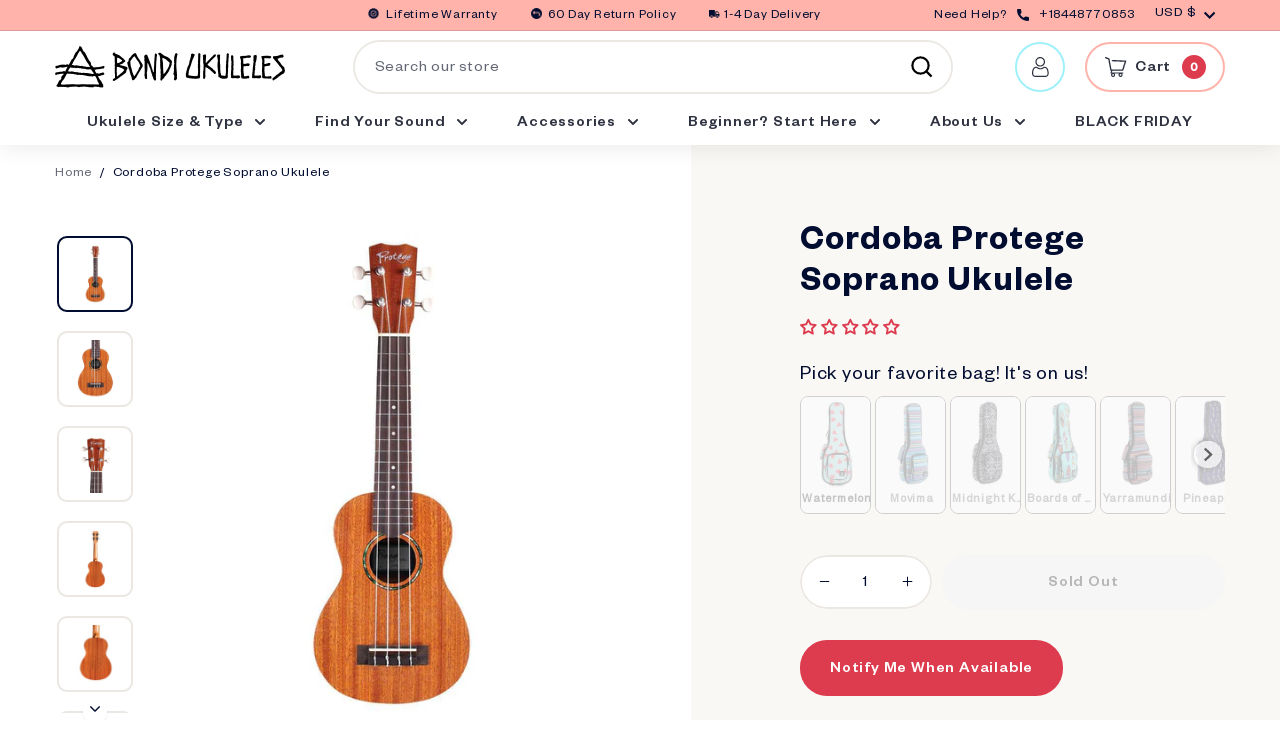

--- FILE ---
content_type: text/html; charset=utf-8
request_url: https://www.bondiukuleles.com/products/cordoba-protege-soprano-ukulele
body_size: 74771
content:
<!doctype html>
<html class="no-js" lang="en" dir="ltr">
<head>
<!-- starapps_core_start -->
<!-- This code is automatically managed by StarApps Studio -->
<!-- Please contact support@starapps.studio for any help -->
<!-- File location: snippets/starapps-core.liquid -->


    
<!-- starapps_core_end -->




<script type="text/javascript">
var moneyFormat = '<span class=money>$ {{ amount_no_decimals }} USD</span>';
</script>

<!-- Google tag (gtag.js) --> <script async src="https://www.googletagmanager.com/gtag/js?id=AW-922160117"></script> <script> window.dataLayer = window.dataLayer || []; function gtag(){dataLayer.push(arguments);} gtag('js', new Date()); gtag('config', 'AW-922160117'); </script>
  

  <meta charset="utf-8">
  <meta http-equiv="X-UA-Compatible" content="IE=edge,chrome=1">
  <meta name="viewport" content="width=device-width,initial-scale=1">
  <meta name="theme-color" content="#dd3b4e">
  <link rel="canonical" href="https://www.bondiukuleles.com/products/cordoba-protege-soprano-ukulele">
  <link rel="preload" as="style" href="//www.bondiukuleles.com/cdn/shop/t/19/assets/theme.css?v=55937572138034995781764205577">
  <link rel="preload" as="script" href="//www.bondiukuleles.com/cdn/shop/t/19/assets/theme.js?v=47672878553147029491685940241">
  <link rel="preconnect" href="https://cdn.shopify.com">
  <link rel="preconnect" href="https://fonts.shopifycdn.com">
  <link rel="dns-prefetch" href="https://productreviews.shopifycdn.com">
  <link rel="dns-prefetch" href="https://ajax.googleapis.com">
  <link rel="dns-prefetch" href="https://maps.googleapis.com">
  <link rel="dns-prefetch" href="https://maps.gstatic.com">
 
  <script src="//www.bondiukuleles.com/cdn/shop/t/19/assets/jquery-3.6.0.min.js?v=14044491599898008241685940157" type="text/javascript"></script>
 <script src="//cdnjs.cloudflare.com/ajax/libs/magnific-popup.js/1.1.0/jquery.magnific-popup.min.js"></script><link rel="shortcut icon" href="//www.bondiukuleles.com/cdn/shop/files/bondi-logo_21a48262-3f1d-4ee5-b42a-5db378c9f65a_32x32.png?v=1614306016" type="image/png" /><title>Cordoba Protege Soprano Ukulele
&ndash; Bondi Ukuleles
</title>
<meta name="description" content="&amp;lt;p&amp;gt;The Protege is one of Cordoba&#39;s most loved models. This beautiful instrument has been putting smiles of faces for as long as I can remember.&amp;lt;/p&amp;gt; &amp;lt;p&amp;gt;Crafted from mahogany, the Protege produces a rich, well-balanced tone. The walnut fingerboard enables comfortable playing and note articulation. For a"><meta property="og:site_name" content="Bondi Ukuleles">
  <meta property="og:url" content="https://www.bondiukuleles.com/products/cordoba-protege-soprano-ukulele">
  <meta property="og:title" content="Cordoba Protege Soprano Ukulele">
  <meta property="og:type" content="product">
  <meta property="og:description" content="&amp;lt;p&amp;gt;The Protege is one of Cordoba&#39;s most loved models. This beautiful instrument has been putting smiles of faces for as long as I can remember.&amp;lt;/p&amp;gt; &amp;lt;p&amp;gt;Crafted from mahogany, the Protege produces a rich, well-balanced tone. The walnut fingerboard enables comfortable playing and note articulation. For a"><meta property="og:image" content="http://www.bondiukuleles.com/cdn/shop/files/cordoba-ukuleles-cordoba-protege-soprano-ukulele-30341777129520_1800x1800_bafee620-be49-4d2a-a996-57a7cece781c.jpg?v=1690946248">
    <meta property="og:image:secure_url" content="https://www.bondiukuleles.com/cdn/shop/files/cordoba-ukuleles-cordoba-protege-soprano-ukulele-30341777129520_1800x1800_bafee620-be49-4d2a-a996-57a7cece781c.jpg?v=1690946248">
    <meta property="og:image:width" content="1000">
    <meta property="og:image:height" content="1000"><meta name="twitter:site" content="@">
  <meta name="twitter:card" content="summary_large_image">
  <meta name="twitter:title" content="Cordoba Protege Soprano Ukulele">
  <meta name="twitter:description" content="&amp;lt;p&amp;gt;The Protege is one of Cordoba&#39;s most loved models. This beautiful instrument has been putting smiles of faces for as long as I can remember.&amp;lt;/p&amp;gt; &amp;lt;p&amp;gt;Crafted from mahogany, the Protege produces a rich, well-balanced tone. The walnut fingerboard enables comfortable playing and note articulation. For a">
<style data-shopify>@font-face {
  font-family: Poppins;
  font-weight: 700;
  font-style: normal;
  font-display: swap;
  src: url("//www.bondiukuleles.com/cdn/fonts/poppins/poppins_n7.56758dcf284489feb014a026f3727f2f20a54626.woff2") format("woff2"),
       url("//www.bondiukuleles.com/cdn/fonts/poppins/poppins_n7.f34f55d9b3d3205d2cd6f64955ff4b36f0cfd8da.woff") format("woff");
}

  @font-face {
  font-family: Poppins;
  font-weight: 500;
  font-style: normal;
  font-display: swap;
  src: url("//www.bondiukuleles.com/cdn/fonts/poppins/poppins_n5.ad5b4b72b59a00358afc706450c864c3c8323842.woff2") format("woff2"),
       url("//www.bondiukuleles.com/cdn/fonts/poppins/poppins_n5.33757fdf985af2d24b32fcd84c9a09224d4b2c39.woff") format("woff");
}


  @font-face {
  font-family: Poppins;
  font-weight: 600;
  font-style: normal;
  font-display: swap;
  src: url("//www.bondiukuleles.com/cdn/fonts/poppins/poppins_n6.aa29d4918bc243723d56b59572e18228ed0786f6.woff2") format("woff2"),
       url("//www.bondiukuleles.com/cdn/fonts/poppins/poppins_n6.5f815d845fe073750885d5b7e619ee00e8111208.woff") format("woff");
}

  @font-face {
  font-family: Poppins;
  font-weight: 500;
  font-style: italic;
  font-display: swap;
  src: url("//www.bondiukuleles.com/cdn/fonts/poppins/poppins_i5.6acfce842c096080e34792078ef3cb7c3aad24d4.woff2") format("woff2"),
       url("//www.bondiukuleles.com/cdn/fonts/poppins/poppins_i5.a49113e4fe0ad7fd7716bd237f1602cbec299b3c.woff") format("woff");
}

  @font-face {
  font-family: Poppins;
  font-weight: 600;
  font-style: italic;
  font-display: swap;
  src: url("//www.bondiukuleles.com/cdn/fonts/poppins/poppins_i6.bb8044d6203f492888d626dafda3c2999253e8e9.woff2") format("woff2"),
       url("//www.bondiukuleles.com/cdn/fonts/poppins/poppins_i6.e233dec1a61b1e7dead9f920159eda42280a02c3.woff") format("woff");
}

</style><link href="//www.bondiukuleles.com/cdn/shop/t/19/assets/all.css?v=15424361045153892651685940109" rel="stylesheet" type="text/css" media="all" />
  <link href="//www.bondiukuleles.com/cdn/shop/t/19/assets/theme.css?v=55937572138034995781764205577" rel="stylesheet" type="text/css" media="all" />
  <link href="//www.bondiukuleles.com/cdn/shop/t/19/assets/dynamic.css?v=83974914536236747171685940286" rel="stylesheet" type="text/css" media="all" />
<style data-shopify>:root {
    --typeHeaderPrimary: Poppins;
    --typeHeaderFallback: sans-serif;
    --typeHeaderSize: 32px;
    --typeHeaderWeight: 700;
    --typeHeaderLineHeight: 1.4;
    --typeHeaderSpacing: 0.025em;

    --typeBasePrimary:Poppins;
    --typeBaseFallback:sans-serif;
    --typeBaseSize: 16px;
    --typeBaseWeight: 500;
    --typeBaseSpacing: 0.05em;
    --typeBaseLineHeight: 1.4;

    --colorSmallImageBg: #ffffff;
    --colorSmallImageBgDark: #f7f7f7;
    --colorLargeImageBg: #e7e7e7;
    --colorLargeImageBgLight: #ffffff;

    --iconWeight: 5px;
    --iconLinecaps: miter;

    
      --buttonRadius: 0px;
      --btnPadding: 11px 20px;
    

    
      --roundness: 0px;
    

    
      --gridThickness: 0px;
    

    --productTileMargin: 10%;
    --collectionTileMargin: 10%;

    --swatchSize: 40px;
  }

  @media screen and (max-width: 768px) {
    :root {
      --typeBaseSize: 14px;

      
        --roundness: 0px;
        --btnPadding: 9px 17px;
      
    }
  }</style><script>
    document.documentElement.className = document.documentElement.className.replace('no-js', 'js');

    window.theme = window.theme || {};
    theme.routes = {
      home: "/",
      collections: "/collections",
      cart: "/cart.js",
      cartPage: "/cart",
      cartAdd: "/cart/add.js",
      cartChange: "/cart/change.js",
      search: "/search"
    };
    theme.strings = {
      soldOut: "Sold Out",
      unavailable: "Unavailable",
      stockLabel: "Only [count] items in stock!",
      willNotShipUntil: "Will not ship until [date]",
      willBeInStockAfter: "Will be in stock after [date]",
      waitingForStock: "Inventory on the way",
      savePrice: "Save [saved_amount]",
      cartEmpty: "Your cart is currently empty.",
      cartTermsConfirmation: "You must agree with the terms and conditions of sales to check out",
      searchCollections: "Collections:",
      searchPages: "Pages:",
      searchArticles: "Articles:"
    };
    theme.settings = {
      dynamicVariantsEnable: true,
      dynamicVariantType: "button",
      cartType: "page",
      isCustomerTemplate: false,
      moneyFormat: "\u003cspan class=money\u003e$ {{ amount_no_decimals }} USD\u003c\/span\u003e",
      saveType: "dollar",
      recentlyViewedEnabled: false,
      productImageSize: "square",
      productImageCover: false,
      predictiveSearch: true,
      predictiveSearchType: "product,article",
      inventoryThreshold: 10,
      superScriptSetting: true,
      superScriptPrice: false,
      quickView: false,
      quickAdd: false,
      themeName: 'Expanse',
      themeVersion: "1.0.2"
    };
  </script>

  
<script>window.performance && window.performance.mark && window.performance.mark('shopify.content_for_header.start');</script><meta name="google-site-verification" content="crj_s1tuWw0P6fdDp7yURZwqzQ5HiDvqLCBof_k7b7Q">
<meta name="google-site-verification" content="YiLh0tsRGL2o70eVKDFJCX1xGsO8HIaPP4Zm8l-wtvw">
<meta id="shopify-digital-wallet" name="shopify-digital-wallet" content="/21289845/digital_wallets/dialog">
<meta name="shopify-checkout-api-token" content="446510ec31e19636912c12afb1949bff">
<link rel="alternate" hreflang="x-default" href="https://www.bondiukuleles.com/products/cordoba-protege-soprano-ukulele">
<link rel="alternate" hreflang="en" href="https://www.bondiukuleles.com/products/cordoba-protege-soprano-ukulele">
<link rel="alternate" hreflang="en-AU" href="https://www.bondiukuleles.com/en-au/products/cordoba-protege-soprano-ukulele">
<link rel="alternate" hreflang="en-CA" href="https://www.bondiukuleles.com/en-ca/products/cordoba-protege-soprano-ukulele">
<link rel="alternate" hreflang="en-JP" href="https://www.bondiukuleles.com/en-jp/products/cordoba-protege-soprano-ukulele">
<link rel="alternate" hreflang="en-GB" href="https://www.bondiukuleles.com/en-gb/products/cordoba-protege-soprano-ukulele">
<link rel="alternate" type="application/json+oembed" href="https://www.bondiukuleles.com/products/cordoba-protege-soprano-ukulele.oembed">
<script async="async" src="/checkouts/internal/preloads.js?locale=en-US"></script>
<link rel="preconnect" href="https://shop.app" crossorigin="anonymous">
<script async="async" src="https://shop.app/checkouts/internal/preloads.js?locale=en-US&shop_id=21289845" crossorigin="anonymous"></script>
<script id="apple-pay-shop-capabilities" type="application/json">{"shopId":21289845,"countryCode":"US","currencyCode":"USD","merchantCapabilities":["supports3DS"],"merchantId":"gid:\/\/shopify\/Shop\/21289845","merchantName":"Bondi Ukuleles","requiredBillingContactFields":["postalAddress","email","phone"],"requiredShippingContactFields":["postalAddress","email","phone"],"shippingType":"shipping","supportedNetworks":["visa","masterCard","amex","discover","elo","jcb"],"total":{"type":"pending","label":"Bondi Ukuleles","amount":"1.00"},"shopifyPaymentsEnabled":true,"supportsSubscriptions":true}</script>
<script id="shopify-features" type="application/json">{"accessToken":"446510ec31e19636912c12afb1949bff","betas":["rich-media-storefront-analytics"],"domain":"www.bondiukuleles.com","predictiveSearch":true,"shopId":21289845,"locale":"en"}</script>
<script>var Shopify = Shopify || {};
Shopify.shop = "bondi-ukuleles.myshopify.com";
Shopify.locale = "en";
Shopify.currency = {"active":"USD","rate":"1.0"};
Shopify.country = "US";
Shopify.theme = {"name":"Copy of [Navidium] CJ - Expanse Theme [20 April...","id":122670186562,"schema_name":"Expanse","schema_version":"1.0.2","theme_store_id":null,"role":"main"};
Shopify.theme.handle = "null";
Shopify.theme.style = {"id":null,"handle":null};
Shopify.cdnHost = "www.bondiukuleles.com/cdn";
Shopify.routes = Shopify.routes || {};
Shopify.routes.root = "/";</script>
<script type="module">!function(o){(o.Shopify=o.Shopify||{}).modules=!0}(window);</script>
<script>!function(o){function n(){var o=[];function n(){o.push(Array.prototype.slice.apply(arguments))}return n.q=o,n}var t=o.Shopify=o.Shopify||{};t.loadFeatures=n(),t.autoloadFeatures=n()}(window);</script>
<script>
  window.ShopifyPay = window.ShopifyPay || {};
  window.ShopifyPay.apiHost = "shop.app\/pay";
  window.ShopifyPay.redirectState = null;
</script>
<script id="shop-js-analytics" type="application/json">{"pageType":"product"}</script>
<script defer="defer" async type="module" src="//www.bondiukuleles.com/cdn/shopifycloud/shop-js/modules/v2/client.init-shop-cart-sync_BT-GjEfc.en.esm.js"></script>
<script defer="defer" async type="module" src="//www.bondiukuleles.com/cdn/shopifycloud/shop-js/modules/v2/chunk.common_D58fp_Oc.esm.js"></script>
<script defer="defer" async type="module" src="//www.bondiukuleles.com/cdn/shopifycloud/shop-js/modules/v2/chunk.modal_xMitdFEc.esm.js"></script>
<script type="module">
  await import("//www.bondiukuleles.com/cdn/shopifycloud/shop-js/modules/v2/client.init-shop-cart-sync_BT-GjEfc.en.esm.js");
await import("//www.bondiukuleles.com/cdn/shopifycloud/shop-js/modules/v2/chunk.common_D58fp_Oc.esm.js");
await import("//www.bondiukuleles.com/cdn/shopifycloud/shop-js/modules/v2/chunk.modal_xMitdFEc.esm.js");

  window.Shopify.SignInWithShop?.initShopCartSync?.({"fedCMEnabled":true,"windoidEnabled":true});

</script>
<script>
  window.Shopify = window.Shopify || {};
  if (!window.Shopify.featureAssets) window.Shopify.featureAssets = {};
  window.Shopify.featureAssets['shop-js'] = {"shop-cart-sync":["modules/v2/client.shop-cart-sync_DZOKe7Ll.en.esm.js","modules/v2/chunk.common_D58fp_Oc.esm.js","modules/v2/chunk.modal_xMitdFEc.esm.js"],"init-fed-cm":["modules/v2/client.init-fed-cm_B6oLuCjv.en.esm.js","modules/v2/chunk.common_D58fp_Oc.esm.js","modules/v2/chunk.modal_xMitdFEc.esm.js"],"shop-cash-offers":["modules/v2/client.shop-cash-offers_D2sdYoxE.en.esm.js","modules/v2/chunk.common_D58fp_Oc.esm.js","modules/v2/chunk.modal_xMitdFEc.esm.js"],"shop-login-button":["modules/v2/client.shop-login-button_QeVjl5Y3.en.esm.js","modules/v2/chunk.common_D58fp_Oc.esm.js","modules/v2/chunk.modal_xMitdFEc.esm.js"],"pay-button":["modules/v2/client.pay-button_DXTOsIq6.en.esm.js","modules/v2/chunk.common_D58fp_Oc.esm.js","modules/v2/chunk.modal_xMitdFEc.esm.js"],"shop-button":["modules/v2/client.shop-button_DQZHx9pm.en.esm.js","modules/v2/chunk.common_D58fp_Oc.esm.js","modules/v2/chunk.modal_xMitdFEc.esm.js"],"avatar":["modules/v2/client.avatar_BTnouDA3.en.esm.js"],"init-windoid":["modules/v2/client.init-windoid_CR1B-cfM.en.esm.js","modules/v2/chunk.common_D58fp_Oc.esm.js","modules/v2/chunk.modal_xMitdFEc.esm.js"],"init-shop-for-new-customer-accounts":["modules/v2/client.init-shop-for-new-customer-accounts_C_vY_xzh.en.esm.js","modules/v2/client.shop-login-button_QeVjl5Y3.en.esm.js","modules/v2/chunk.common_D58fp_Oc.esm.js","modules/v2/chunk.modal_xMitdFEc.esm.js"],"init-shop-email-lookup-coordinator":["modules/v2/client.init-shop-email-lookup-coordinator_BI7n9ZSv.en.esm.js","modules/v2/chunk.common_D58fp_Oc.esm.js","modules/v2/chunk.modal_xMitdFEc.esm.js"],"init-shop-cart-sync":["modules/v2/client.init-shop-cart-sync_BT-GjEfc.en.esm.js","modules/v2/chunk.common_D58fp_Oc.esm.js","modules/v2/chunk.modal_xMitdFEc.esm.js"],"shop-toast-manager":["modules/v2/client.shop-toast-manager_DiYdP3xc.en.esm.js","modules/v2/chunk.common_D58fp_Oc.esm.js","modules/v2/chunk.modal_xMitdFEc.esm.js"],"init-customer-accounts":["modules/v2/client.init-customer-accounts_D9ZNqS-Q.en.esm.js","modules/v2/client.shop-login-button_QeVjl5Y3.en.esm.js","modules/v2/chunk.common_D58fp_Oc.esm.js","modules/v2/chunk.modal_xMitdFEc.esm.js"],"init-customer-accounts-sign-up":["modules/v2/client.init-customer-accounts-sign-up_iGw4briv.en.esm.js","modules/v2/client.shop-login-button_QeVjl5Y3.en.esm.js","modules/v2/chunk.common_D58fp_Oc.esm.js","modules/v2/chunk.modal_xMitdFEc.esm.js"],"shop-follow-button":["modules/v2/client.shop-follow-button_CqMgW2wH.en.esm.js","modules/v2/chunk.common_D58fp_Oc.esm.js","modules/v2/chunk.modal_xMitdFEc.esm.js"],"checkout-modal":["modules/v2/client.checkout-modal_xHeaAweL.en.esm.js","modules/v2/chunk.common_D58fp_Oc.esm.js","modules/v2/chunk.modal_xMitdFEc.esm.js"],"shop-login":["modules/v2/client.shop-login_D91U-Q7h.en.esm.js","modules/v2/chunk.common_D58fp_Oc.esm.js","modules/v2/chunk.modal_xMitdFEc.esm.js"],"lead-capture":["modules/v2/client.lead-capture_BJmE1dJe.en.esm.js","modules/v2/chunk.common_D58fp_Oc.esm.js","modules/v2/chunk.modal_xMitdFEc.esm.js"],"payment-terms":["modules/v2/client.payment-terms_Ci9AEqFq.en.esm.js","modules/v2/chunk.common_D58fp_Oc.esm.js","modules/v2/chunk.modal_xMitdFEc.esm.js"]};
</script>
<script>(function() {
  var isLoaded = false;
  function asyncLoad() {
    if (isLoaded) return;
    isLoaded = true;
    var urls = ["https:\/\/upsell.conversionbear.com\/script?app=upsell\u0026shop=bondi-ukuleles.myshopify.com","https:\/\/cdn.hextom.com\/js\/quickannouncementbar.js?shop=bondi-ukuleles.myshopify.com","https:\/\/searchanise-ef84.kxcdn.com\/widgets\/shopify\/init.js?a=4r9W8n3V4p\u0026shop=bondi-ukuleles.myshopify.com"];
    for (var i = 0; i < urls.length; i++) {
      var s = document.createElement('script');
      s.type = 'text/javascript';
      s.async = true;
      s.src = urls[i];
      var x = document.getElementsByTagName('script')[0];
      x.parentNode.insertBefore(s, x);
    }
  };
  if(window.attachEvent) {
    window.attachEvent('onload', asyncLoad);
  } else {
    window.addEventListener('load', asyncLoad, false);
  }
})();</script>
<script id="__st">var __st={"a":21289845,"offset":-21600,"reqid":"22534fc9-bb1b-4d74-afcf-170dfaf97e09-1769190497","pageurl":"www.bondiukuleles.com\/products\/cordoba-protege-soprano-ukulele","u":"2cc4b045325d","p":"product","rtyp":"product","rid":6944665993282};</script>
<script>window.ShopifyPaypalV4VisibilityTracking = true;</script>
<script id="captcha-bootstrap">!function(){'use strict';const t='contact',e='account',n='new_comment',o=[[t,t],['blogs',n],['comments',n],[t,'customer']],c=[[e,'customer_login'],[e,'guest_login'],[e,'recover_customer_password'],[e,'create_customer']],r=t=>t.map((([t,e])=>`form[action*='/${t}']:not([data-nocaptcha='true']) input[name='form_type'][value='${e}']`)).join(','),a=t=>()=>t?[...document.querySelectorAll(t)].map((t=>t.form)):[];function s(){const t=[...o],e=r(t);return a(e)}const i='password',u='form_key',d=['recaptcha-v3-token','g-recaptcha-response','h-captcha-response',i],f=()=>{try{return window.sessionStorage}catch{return}},m='__shopify_v',_=t=>t.elements[u];function p(t,e,n=!1){try{const o=window.sessionStorage,c=JSON.parse(o.getItem(e)),{data:r}=function(t){const{data:e,action:n}=t;return t[m]||n?{data:e,action:n}:{data:t,action:n}}(c);for(const[e,n]of Object.entries(r))t.elements[e]&&(t.elements[e].value=n);n&&o.removeItem(e)}catch(o){console.error('form repopulation failed',{error:o})}}const l='form_type',E='cptcha';function T(t){t.dataset[E]=!0}const w=window,h=w.document,L='Shopify',v='ce_forms',y='captcha';let A=!1;((t,e)=>{const n=(g='f06e6c50-85a8-45c8-87d0-21a2b65856fe',I='https://cdn.shopify.com/shopifycloud/storefront-forms-hcaptcha/ce_storefront_forms_captcha_hcaptcha.v1.5.2.iife.js',D={infoText:'Protected by hCaptcha',privacyText:'Privacy',termsText:'Terms'},(t,e,n)=>{const o=w[L][v],c=o.bindForm;if(c)return c(t,g,e,D).then(n);var r;o.q.push([[t,g,e,D],n]),r=I,A||(h.body.append(Object.assign(h.createElement('script'),{id:'captcha-provider',async:!0,src:r})),A=!0)});var g,I,D;w[L]=w[L]||{},w[L][v]=w[L][v]||{},w[L][v].q=[],w[L][y]=w[L][y]||{},w[L][y].protect=function(t,e){n(t,void 0,e),T(t)},Object.freeze(w[L][y]),function(t,e,n,w,h,L){const[v,y,A,g]=function(t,e,n){const i=e?o:[],u=t?c:[],d=[...i,...u],f=r(d),m=r(i),_=r(d.filter((([t,e])=>n.includes(e))));return[a(f),a(m),a(_),s()]}(w,h,L),I=t=>{const e=t.target;return e instanceof HTMLFormElement?e:e&&e.form},D=t=>v().includes(t);t.addEventListener('submit',(t=>{const e=I(t);if(!e)return;const n=D(e)&&!e.dataset.hcaptchaBound&&!e.dataset.recaptchaBound,o=_(e),c=g().includes(e)&&(!o||!o.value);(n||c)&&t.preventDefault(),c&&!n&&(function(t){try{if(!f())return;!function(t){const e=f();if(!e)return;const n=_(t);if(!n)return;const o=n.value;o&&e.removeItem(o)}(t);const e=Array.from(Array(32),(()=>Math.random().toString(36)[2])).join('');!function(t,e){_(t)||t.append(Object.assign(document.createElement('input'),{type:'hidden',name:u})),t.elements[u].value=e}(t,e),function(t,e){const n=f();if(!n)return;const o=[...t.querySelectorAll(`input[type='${i}']`)].map((({name:t})=>t)),c=[...d,...o],r={};for(const[a,s]of new FormData(t).entries())c.includes(a)||(r[a]=s);n.setItem(e,JSON.stringify({[m]:1,action:t.action,data:r}))}(t,e)}catch(e){console.error('failed to persist form',e)}}(e),e.submit())}));const S=(t,e)=>{t&&!t.dataset[E]&&(n(t,e.some((e=>e===t))),T(t))};for(const o of['focusin','change'])t.addEventListener(o,(t=>{const e=I(t);D(e)&&S(e,y())}));const B=e.get('form_key'),M=e.get(l),P=B&&M;t.addEventListener('DOMContentLoaded',(()=>{const t=y();if(P)for(const e of t)e.elements[l].value===M&&p(e,B);[...new Set([...A(),...v().filter((t=>'true'===t.dataset.shopifyCaptcha))])].forEach((e=>S(e,t)))}))}(h,new URLSearchParams(w.location.search),n,t,e,['guest_login'])})(!0,!0)}();</script>
<script integrity="sha256-4kQ18oKyAcykRKYeNunJcIwy7WH5gtpwJnB7kiuLZ1E=" data-source-attribution="shopify.loadfeatures" defer="defer" src="//www.bondiukuleles.com/cdn/shopifycloud/storefront/assets/storefront/load_feature-a0a9edcb.js" crossorigin="anonymous"></script>
<script crossorigin="anonymous" defer="defer" src="//www.bondiukuleles.com/cdn/shopifycloud/storefront/assets/shopify_pay/storefront-65b4c6d7.js?v=20250812"></script>
<script data-source-attribution="shopify.dynamic_checkout.dynamic.init">var Shopify=Shopify||{};Shopify.PaymentButton=Shopify.PaymentButton||{isStorefrontPortableWallets:!0,init:function(){window.Shopify.PaymentButton.init=function(){};var t=document.createElement("script");t.src="https://www.bondiukuleles.com/cdn/shopifycloud/portable-wallets/latest/portable-wallets.en.js",t.type="module",document.head.appendChild(t)}};
</script>
<script data-source-attribution="shopify.dynamic_checkout.buyer_consent">
  function portableWalletsHideBuyerConsent(e){var t=document.getElementById("shopify-buyer-consent"),n=document.getElementById("shopify-subscription-policy-button");t&&n&&(t.classList.add("hidden"),t.setAttribute("aria-hidden","true"),n.removeEventListener("click",e))}function portableWalletsShowBuyerConsent(e){var t=document.getElementById("shopify-buyer-consent"),n=document.getElementById("shopify-subscription-policy-button");t&&n&&(t.classList.remove("hidden"),t.removeAttribute("aria-hidden"),n.addEventListener("click",e))}window.Shopify?.PaymentButton&&(window.Shopify.PaymentButton.hideBuyerConsent=portableWalletsHideBuyerConsent,window.Shopify.PaymentButton.showBuyerConsent=portableWalletsShowBuyerConsent);
</script>
<script data-source-attribution="shopify.dynamic_checkout.cart.bootstrap">document.addEventListener("DOMContentLoaded",(function(){function t(){return document.querySelector("shopify-accelerated-checkout-cart, shopify-accelerated-checkout")}if(t())Shopify.PaymentButton.init();else{new MutationObserver((function(e,n){t()&&(Shopify.PaymentButton.init(),n.disconnect())})).observe(document.body,{childList:!0,subtree:!0})}}));
</script>
<link id="shopify-accelerated-checkout-styles" rel="stylesheet" media="screen" href="https://www.bondiukuleles.com/cdn/shopifycloud/portable-wallets/latest/accelerated-checkout-backwards-compat.css" crossorigin="anonymous">
<style id="shopify-accelerated-checkout-cart">
        #shopify-buyer-consent {
  margin-top: 1em;
  display: inline-block;
  width: 100%;
}

#shopify-buyer-consent.hidden {
  display: none;
}

#shopify-subscription-policy-button {
  background: none;
  border: none;
  padding: 0;
  text-decoration: underline;
  font-size: inherit;
  cursor: pointer;
}

#shopify-subscription-policy-button::before {
  box-shadow: none;
}

      </style>

<script>window.performance && window.performance.mark && window.performance.mark('shopify.content_for_header.end');</script>

  <script src="//www.bondiukuleles.com/cdn/shop/t/19/assets/vendor-scripts-v0.js" defer="defer"></script>
  <script src="//www.bondiukuleles.com/cdn/shop/t/19/assets/theme.js?v=47672878553147029491685940241" defer="defer"></script><script src="//www.bondiukuleles.com/cdn/shop/t/19/assets/custom.js?v=52434039877705782871685940286" type="text/javascript"></script>
   <script async defer src="https://maps.googleapis.com/maps/api/js?key=AIzaSyAwUhF0XHtv058owg_ie7Ig-zwTBtE0SYw&callback=initMap"></script>

  <!-- "snippets/shogun-head.liquid" was not rendered, the associated app was uninstalled -->


<script id="sca_fg_cart_ShowGiftAsProductTemplate" type="text/template">
  
  <div class="item not-sca-qv" id="sca-freegift-{{productID}}">
    <a class="close_box" style="display: none;position: absolute;top:5px;right: 10px;font-size: 22px;font-weight: bold;cursor: pointer;text-decoration:none;color: #aaa;">×</a>
    <a href="/products/{{productHandle}}" target="_blank"><img style="margin-left: auto; margin-right: auto; width: 50%;" class="lazyOwl" data-src="{{productImageURL}}"></a>
    <div class="sca-product-shop">
      <div class="review-summary3">
        <div class="yotpo bottomLine" style="text-align:center"
          data-product-id="{{productID}}"
          data-product-models="{{productID}}"
          data-name="{{productTitle}}"
          data-url="/products/{{productHandle}}">
        </div>
      </div>
      <div class="f-fix"><span class="sca-product-title" style="white-space: nowrap;color:#000;{{showfgTitle}}">{{productTitle}}</span>
          <div id="product-variants-{{productID}}">
            <div class="sca-price" id="price-field-{{productID}}">
              <span class="sca-old-price">{{variant_compare_at_price}}</span>
              <span class="sca-special-price">{{variant_price}}</span>
            </div>
            <div id="stay-content-sca-freegift-{{productID}}" class="sca-fg-cart-item">
              <a class="close_box" style="display: none;position: absolute;top:5px;right: 10px;font-size: 22px;font-weight: bold;cursor: pointer;text-decoration:none;color: #aaa;">×</a>
              <select id="product-select-{{productID}}" name="id" style="display: none">
                {{optionVariantData}}
              </select>
            </div>
          </div>
          <button type='button' id="sca-btn-select-{{productID}}" class="sca-button" onclick="onclickSelect_{{productID}}();"><span>{{SelectButton}}</span></button>
          <button type='button' id="sca-btn-{{productID}}" class="sca-button" style="display: none"><span>{{AddToCartButton}}</span></button>
      </div>
    </div>
  </div>
  
</script>
<script id = "sca_fg_cart_ShowGiftAsProductScriptTemplate" type="text/template">
  
  
    var selectCallback_{{productID}}=function(t,a){if(t?(t.available?(SECOMAPP.jQuery("#sca-btn-{{productID}}").removeClass("disabled").removeAttr("disabled").html("<span>{{AddToCartButton}}</span>").fadeTo(200,1),SECOMAPP.jQuery("#sca-btn-{{productID}}").unbind("click"),SECOMAPP.jQuery("#sca-btn-{{productID}}").click(SECOMAPP.jQuery.proxy(function(){SECOMAPP.addGiftToCart(t.id,1)},t))):SECOMAPP.jQuery("#sca-btn-{{productID}}").html("<span>{{UnavailableButton}}</span>").addClass("disabled").attr("disabled","disabled").fadeTo(200,.5),t.compare_at_price>t.price?SECOMAPP.jQuery("#price-field-{{productID}}").html("<span class='sca-old-price'>"+SECOMAPP.formatMoney(t.compare_at_price)+"</span>&nbsp;<s class='sca-special-price'>"+SECOMAPP.formatMoney(t.price)+"</s>"):SECOMAPP.jQuery("#price-field-{{productID}}").html("<span class='sca-special-price'>"+SECOMAPP.formatMoney(t.price)+"</span>")):SECOMAPP.jQuery("#sca-btn-{{productID}}").html("<span>{{UnavailableButton}}</span>").addClass("disabled").attr("disabled","disabled").fadeTo(200,.5),t&&t.featured_image){var e=SECOMAPP.jQuery("#sca-freegift-{{productID}} img"),_=t.featured_image,c=e[0];Shopify.Image.switchImage(_,c,function(t,a,e){SECOMAPP.jQuery(e).parents("a").attr("href",t),SECOMAPP.jQuery(e).attr("src",t)})}},onclickSelect_{{productID}}=function(t){SECOMAPP.jQuery.getJSON("/products/{{productHandle}}.js",{_:(new Date).getTime()},function(t){SECOMAPP.jQuery(".owl-item #sca-freegift-{{productID}} span.sca-product-title").html(t.title);var e=[];SECOMAPP.jQuery.each(t.options,function(t,a){e[t]=a.name}),t.options=e;for(var a={{variantsGiftList}},_={{mainVariantsList}},c=t.variants.length-1;-1<c;c--)a.indexOf(t.variants[c].id)<0&&_.indexOf(t.variants[c].id)<0&&t.variants.splice(c,1);for(var o=_.length-1;-1<o;o--){var i=a[o],r=_[o],n=-1,s=-1;for(c=t.variants.length-1;-1<c;c--)t.variants[c].id==i?n=c:t.variants[c].id==r&&(s=c);-1<n&&-1<s&n!==s?("undefined"!=typeof SECOMAPP&&void 0!==SECOMAPP.fgsettings&&!0===SECOMAPP.fgsettings.sca_sync_gift&&void 0!==SECOMAPP.fgsettings.sca_fg_gift_variant_quantity_format&&"equal_original_inventory"===SECOMAPP.fgsettings.sca_fg_gift_variant_quantity_format&&(t.variants[n].available=t.variants[s].available,t.variants[n].inventory_management=t.variants[s].inventory_management),t.variants[n].option1=t.variants[s].option1,t.variants[n].options[0].name=t.variants[s].options[0].name,t.variants[n].options[1]&&(t.variants[n].options[1].name=t.variants[s].options[1].name,t.variants[n].option2=t.variants[s].option2),t.variants[n].options[2]&&(t.variants[n].options[2].name=t.variants[s].options[2].name,t.variants[n].option3=t.variants[s].option3),t.variants[n].title=t.variants[s].title,t.variants[n].name=t.variants[s].name,t.variants[n].public_title=t.variants[s].public_title,t.variants.splice(s,1)):(t.variants[s].id=i,t.variants[s].compare_at_price||(t.variants[s].compare_at_price=t.variants[s].price),t.variants[s].price=SECOMAPP.fgdata.giftid_price_mapping[i])}SECOMAPP.jQuery("#sca-btn-select-{{productID}}").hide(),SECOMAPP.jQuery("#product-select-{{productID}}").show(),SECOMAPP.jQuery("#sca-btn-{{productID}}").show(),SECOMAPP.jQuery("#stay-content-sca-freegift-{{productID}} .close_box").show(),SECOMAPP.jQuery("#stay-content-sca-freegift-{{productID}} .close_box").click(function(){SECOMAPP.jQuery("#stay-content-sca-freegift-{{productID}}").hide(),SECOMAPP.jQuery("#sca-btn-{{productID}}").hide(),SECOMAPP.jQuery("#sca-btn-select-{{productID}}").show()}),onclickSelect_{{productID}}=function(){SECOMAPP.jQuery("#stay-content-sca-freegift-{{productID}}").show(),SECOMAPP.jQuery("#sca-btn-{{productID}}").show(),SECOMAPP.jQuery("#sca-btn-select-{{productID}}").hide()},1==t.variants.length?(-1!==t.variants[0].title.indexOf("Default")&&SECOMAPP.jQuery("#sca-freegift-{{productID}} .selector-wrapper").hide(),1==t.variants[0].available&&(SECOMAPP.jQuery("#sca-btn-{{productID}}").show(),SECOMAPP.jQuery("#sca-btn-select-{{productID}}").hide(),SECOMAPP.jQuery("#sca-btn-{{productID}}").removeClass("disabled").removeAttr("disabled").html("<span>{{AddToCartButton}}</span>").fadeTo(200,1),SECOMAPP.jQuery("#sca-btn-{{productID}}").unbind("click"),SECOMAPP.jQuery("#sca-btn-{{productID}}").click(SECOMAPP.jQuery.proxy(function(){SECOMAPP.addGiftToCart(t.variants[0].id,1)},t)))):(new Shopify.OptionSelectors("product-select-{{productID}}",{product:t,onVariantSelected:selectCallback_{{productID}},enableHistoryState:!0}),SECOMAPP.jQuery("#stay-content-sca-freegift-{{productID}}").show(),SECOMAPP.jQuery("#stay-content-sca-freegift-{{productID}}").focus())})};1=={{variantsGiftList}}.length&&onclickSelect_{{productID}}();
  
</script>

<script id="sca_fg_cart_ShowGiftAsVariantTemplate" type="text/template">
  
  <div class="item not-sca-qv" id="sca-freegift-{{variantID}}">
    <a href="/products/{{productHandle}}?variant={{originalVariantID}}" target="_blank"><img style="margin-left: auto; margin-right: auto; width: 50%;" class="lazyOwl" data-src="{{variantImageURL}}"></a>
    <div class="sca-product-shop">
      <div class="review-summary3">
        <div class="yotpo bottomLine" style="text-align:center"
          data-product-id="{{productID}}"
          data-product-models="{{productID}}"
          data-name="{{productTitle}}"
          data-url="/products/{{productHandle}}">
        </div>
      </div>
      <div class="f-fix">
        <span class="sca-product-title" style="white-space: nowrap;color:#000;">{{variantTitle}}</span>
        <div class="sca-price">
          <span class="sca-old-price">{{variant_compare_at_price}}</span>
          <span class="sca-special-price">{{variant_price}}</span>
        </div>
        <button type="button" id="sca-btn{{variantID}}" class="sca-button" onclick="SECOMAPP.addGiftToCart({{variantID}},1);">
          <span>{{AddToCartButton}}</span>
        </button>
      </div>
    </div>
  </div>
  
</script>

<script id="sca_fg_prod_GiftList" type="text/template">
  
  <a style="text-decoration: none !important" id ="{{giftShowID}}" class="product-image freegif-product-image freegift-info-{{giftShowID}}"
     title="{{giftTitle}}" href="/products/{{productsHandle}}">
    <img class="not-sca-qv" src="{{giftImgUrl}}" alt="{{giftTitle}}" />
  </a>
  
</script>

<script id="sca_fg_prod_Gift_PopupDetail" type="text/template">
  
  <div class="sca-fg-item fg-info-{{giftShowID}}" style="display:none;z-index:2147483647;">
    <div class="sca-fg-item-options">
      <div class="sca-fg-item-option-title">
        <em>{{freegiftRuleName}}</em>
      </div>
      <div class="sca-fg-item-option-ct">
        <!--        <div class="sca-fg-image-item">
                        <img src="{{giftImgUrl}}" /> -->
        <div class="sca-fg-item-name">
          <a href="#">{{giftTitle}}</a>
        </div>
        <!--        </div> -->
      </div>
    </div>
  </div>
  
</script>

<script id="sca_fg_ajax_GiftListPopup" type="text/template">
  
  <div id="freegift_popup" class="mfp-hide">
    <div id="sca-fg-owl-carousel">
      <div id="freegift_cart_container" class="sca-fg-cart-container" style="display: none;">
        <div id="freegift_message" class="owl-carousel"></div>
      </div>
      <div id="sca-fg-slider-cart" style="display: none;">
        <div class="sca-fg-cart-title">
          <strong>{{popupTitle}}</strong>
        </div>
        <div id="sca_freegift_list" class="owl-carousel"></div>
      </div>
    </div>
  </div>
  
</script>

<script id="sca_fg_checkout_confirm_popup" type="text/template">
    
         <div class='sca-fg-checkout-confirm-popup' style='font-family: "Myriad","Cardo","Big Caslon","Bodoni MT",Georgia,serif; position: relative;background: #FFF;padding: 20px 20px 50px 20px;width: auto;max-width: 500px;margin: 20px auto;'>
             <h1 style='font-family: "Oswald","Cardo","Big Caslon","Bodoni MT",Georgia,serif;'>YOU CAN STILL ADD MORE!</h1>
             <p>You get 1 free item with every product purchased. It looks like you can still add more free item(s) to your cart. What would you like to do?</p>
             <p class='sca-fg-checkout-confirm-buttons' style='float: right;'>
                 <a class='btn popup-modal-dismiss action_button add_to_cart' href='#' style='width: 200px !important;margin-right: 20px;'>ADD MORE</a>
                 <a class='btn checkout__button continue-checkout action_button add_to_cart' href='/checkout' style='width: 200px !important;'>CHECKOUT</a>
             </p>
         </div>
    
</script>



<link href="//www.bondiukuleles.com/cdn/shop/t/19/assets/sca.freegift.css?v=118326107520137171181685940229" rel="stylesheet" type="text/css" media="all" />
<script src="//www.bondiukuleles.com/cdn/shopifycloud/storefront/assets/themes_support/option_selection-b017cd28.js" type="text/javascript"></script>
<script data-cfasync="false">
    Shopify.money_format = "\u003cspan class=money\u003e$ {{ amount_no_decimals }} USD\u003c\/span\u003e";
    //enable checking free gifts condition when checkout clicked
    if ((typeof SECOMAPP) === 'undefined') { window.SECOMAPP = {}; };
    SECOMAPP.enableOverrideCheckout = true;
    //    SECOMAPP.preStopAppCallback = function(cart){
    //        if(typeof yotpo!=='undefined' && typeof yotpo.initWidgets==='function'){
    //            yotpo.initWidgets();
    //        }
    //    }
</script>
<script type="text/javascript">(function(){if(typeof SECOMAPP==="undefined"){SECOMAPP={}};if(typeof Shopify==="undefined"){Shopify={}};SECOMAPP.fg_ver=1608001807;SECOMAPP.fg_scriptfile="freegifts_20201126.min.js";SECOMAPP.gifts_list_avai={"32371357286448":true,"32369563566128":true,"32551175651376":true,"32589460766768":true};})();</script>

<script data-cfasync="false" type="text/javascript">
  /* Smart Ecommerce App (SEA Inc)
  * http://www.secomapp.com
  * Do not reuse those source codes if don't have permission of us.
  * */
  
  
  (function(){if(!Array.isArray){Array.isArray=function(e){return Object.prototype.toString.call(e)==="[object Array]"}}"function"!==typeof Object.create&&(Object.create=function(e){function t(){}t.prototype=e;return new t});if(!Object.keys){Object.keys=function(e){var t=[],r;for(r in e){if(Object.prototype.hasOwnProperty.call(e,r)){t.push(r)}}return t}}if(!String.prototype.endsWith){Object.defineProperty(String.prototype,"endsWith",{value:function(e,t){var r=this.toString();if(t===undefined||t>r.length){t=r.length}t-=e.length;var i=r.indexOf(e,t);return i!==-1&&i===t},writable:true,enumerable:true,configurable:true})}if(!Array.prototype.indexOf){Array.prototype.indexOf=function(e,t){var r;if(this==null){throw new TypeError('"this" is null or not defined')}var i=Object(this);var n=i.length>>>0;if(n===0){return-1}var o=+t||0;if(Math.abs(o)===Infinity){o=0}if(o>=n){return-1}r=Math.max(o>=0?o:n-Math.abs(o),0);while(r<n){if(r in i&&i[r]===e){return r}r++}return-1}}if(!Array.prototype.forEach){Array.prototype.forEach=function(e,t){var r,i;if(this==null){throw new TypeError(" this is null or not defined")}var n=Object(this);var o=n.length>>>0;if(typeof e!=="function"){throw new TypeError(e+" is not a function")}if(arguments.length>1){r=t}i=0;while(i<o){var a;if(i in n){a=n[i];e.call(r,a,i,n)}i++}}}console=console||{};console.log=console.log||function(){};if(typeof Shopify==="undefined"){Shopify={}}if(typeof Shopify.onError!=="function"){Shopify.onError=function(){}}if(typeof SECOMAPP==="undefined"){SECOMAPP={}}SECOMAPP.removeGiftsVariant=function(e){setTimeout(function(){try{e("select option").not(".sca-fg-cart-item select option").filter(function(){var t=e(this).val();var r=e(this).text();if(r.indexOf(" - ")!==-1){r=r.slice(0,r.indexOf(" - "))}var i=[];if(r.indexOf(" / ")!==-1){i=r.split(" / ");r=i[i.length-1]}if(typeof SECOMAPP.gifts_list_avai!=="undefined"&&typeof SECOMAPP.gifts_list_avai[t]!=="undefined"||r.endsWith("% off)")){e(this).parent("select").find("option").not(".sca-fg-cart-item select option").filter(function(){var i=e(this).val();var n=e(this).text();return n.endsWith(r)||i==t}).remove();e(".dropdown *,ul li,label,div").filter(function(){var i=e(this).html(),n=e(this).data("value");return i&&i.endsWith(r)||n==t}).remove();return true}return false})}catch(e){console.log(e)}},500)};SECOMAPP.formatMoney=function(e,t){if(typeof e=="string"){e=e.replace(".","")}var r="";var i=typeof Shopify!=="undefined"&&typeof Shopify.money_format!=="undefined"?Shopify.money_format:"{{amount}}";var n=/\{\{\s*(\w+)\s*\}\}/;var o=t||(typeof this.fgsettings.sca_currency_format==="string"&&this.fgsettings.sca_currency_format.indexOf("amount")>-1?this.fgsettings.sca_currency_format:null)||i;if(o.indexOf("amount_no_decimals_no_comma_separator")<0&&o.indexOf("amount_no_comma_separator_up_cents")<0&&o.indexOf("amount_up_cents")<0&&typeof Shopify.formatMoney==="function"){return Shopify.formatMoney(e,o)}function a(e,t){return typeof e=="undefined"?t:e}function f(e,t,r,i,n,o){t=a(t,2);r=a(r,",");i=a(i,".");if(isNaN(e)||e==null){return 0}e=(e/100).toFixed(t);var f=e.split("."),c=f[0].replace(/(\d)(?=(\d\d\d)+(?!\d))/g,"$1"+r),s=f[1]?!n||!o?i+f[1]:n+f[1]+o:"";return c+s}switch(o.match(n)[1]){case"amount":r=f(e,2);break;case"amount_no_decimals":r=f(e,0);break;case"amount_with_comma_separator":r=f(e,2,",",".");break;case"amount_no_decimals_with_comma_separator":r=f(e,0,",",".");break;case"amount_no_decimals_no_comma_separator":r=f(e,0,"","");break;case"amount_up_cents":r=f(e,2,",","","<sup>","</sup>");break;case"amount_no_comma_separator_up_cents":r=f(e,2,"","","<sup>","</sup>");break}return o.replace(n,r)};SECOMAPP.setCookie=function(e,t,r,i,n){var o=new Date;o.setTime(o.getTime()+r*24*60*60*1e3+i*60*1e3);var a="expires="+o.toUTCString();document.cookie=e+"="+t+";"+a+(n?";path="+n:";path=/")};SECOMAPP.deleteCookie=function(e,t){document.cookie=e+"=; expires=Thu, 01 Jan 1970 00:00:00 UTC; "+(t?";path="+t:";path=/")};SECOMAPP.getCookie=function(e){var t=e+"=";var r=document.cookie.split(";");for(var i=0;i<r.length;i++){var n=r[i];while(n.charAt(0)==" ")n=n.substring(1);if(n.indexOf(t)==0)return n.substring(t.length,n.length)}return""};SECOMAPP.getQueryString=function(){var e={};var t=window.location.search.substring(1);var r=t.split("&");for(var i=0;i<r.length;i++){var n=r[i].split("=");if(typeof e[n[0]]==="undefined"){e[n[0]]=decodeURIComponent(n[1])}else if(typeof e[n[0]]==="string"){var o=[e[n[0]],decodeURIComponent(n[1])];e[n[0]]=o}else{e[n[0]].push(decodeURIComponent(n[1]))}}return e};SECOMAPP.freegifts_product_json=function(e){if(e){for(var t=0;t<e.options.length;t++)if(typeof e.options[t]!=="undefined"&&typeof e.options[t].values!=="undefined"){var r=e.options[t];for(var i=0;i<r.values.length;i++)(r.values[i].endsWith("(Freegifts)")||r.values[i].endsWith("% off)"))&&(r.values.splice(i,1),i--)}for(var n=function(e){for(var t in e)if(e.hasOwnProperty(t))return!1;return!0},o=e.price,a=e.price_max,f=e.price_min,c=e.compare_at_price,s=e.compare_at_price_max,p=e.compare_at_price_min,t=0;t<e.variants.length;t++){var i=e.variants[t],u=i.option3?i.option3:i.option2?i.option2:i.option1;"undefined"!=typeof SECOMAPP&&"undefined"!=typeof SECOMAPP.gifts_list_avai&&!n(SECOMAPP.gifts_list_avai)&&"undefined"!=typeof SECOMAPP.gifts_list_avai[i.id]||u.endsWith("(Freegifts)")||u.endsWith("% off)")?(e.variants.splice(t,1),t-=1):(a>=i.price&&(a=i.price,o=i.price),f<=i.price&&(f=i.price),i.compare_at_price&&(s>=i.compare_at_price&&(s=i.compare_at_price,c=i.compare_at_price),p<=i.compare_at_price&&(p=i.compare_at_price)),1==i.available&&(e.available=!0))}e.price=o,e.price_max=f,e.price_min=a,e.compare_at_price=c,e.compare_at_price_max=p,e.compare_at_price_min=s,e.price_varies=f>a?!0:!1,e.compare_at_price_varies=p>s?!0:!1}return e};SECOMAPP.fg_codes=[];if(SECOMAPP.getCookie("sca_fg_codes")!==""){SECOMAPP.fg_codes=JSON.parse(SECOMAPP.getCookie("sca_fg_codes"))}var e=SECOMAPP.getQueryString();if(e["freegifts_code"]&&SECOMAPP.fg_codes.indexOf(e["freegifts_code"])===-1){if(typeof SECOMAPP.activateOnlyOnePromoCode!=="undefined"&&SECOMAPP.activateOnlyOnePromoCode===true){SECOMAPP.fg_codes=[]}SECOMAPP.fg_codes.push(e["freegifts_code"]);SECOMAPP.setCookie("sca_fg_codes",JSON.stringify(SECOMAPP.fg_codes))}})();
  
  ;SECOMAPP.customer={};SECOMAPP.customer.orders=[];SECOMAPP.customer.freegifts=[];;SECOMAPP.customer.email=null;SECOMAPP.customer.first_name=null;SECOMAPP.customer.last_name=null;SECOMAPP.customer.tags=null;SECOMAPP.customer.orders_count=null;SECOMAPP.customer.total_spent=null;
</script>

  
  <script src="//www.bondiukuleles.com/cdn/shop/t/19/assets/searchanise-custom.js?v=102935153693850355971685940232" type="text/javascript"></script>
  <link href="//www.bondiukuleles.com/cdn/shop/t/19/assets/searchanise-custom.css?v=154461586395297241541685940231" rel="stylesheet" type="text/css" media="all" />
  
  
<!-- Start of Judge.me Core -->
<link rel="dns-prefetch" href="https://cdn.judge.me/">
<script data-cfasync='false' class='jdgm-settings-script'>window.jdgmSettings={"pagination":5,"disable_web_reviews":false,"badge_no_review_text":"No reviews","badge_n_reviews_text":"{{ n }} review/reviews","badge_star_color":"#dd3b4e","hide_badge_preview_if_no_reviews":false,"badge_hide_text":false,"enforce_center_preview_badge":false,"widget_title":"Customer Reviews","widget_open_form_text":"Write a review","widget_close_form_text":"Cancel review","widget_refresh_page_text":"Refresh page","widget_summary_text":"Based on {{ number_of_reviews }} review/reviews","widget_no_review_text":"Be the first to write a review","widget_name_field_text":"Display name","widget_verified_name_field_text":"Verified Name (public)","widget_name_placeholder_text":"Display name","widget_required_field_error_text":"This field is required.","widget_email_field_text":"Email address","widget_verified_email_field_text":"Verified Email (private, can not be edited)","widget_email_placeholder_text":"Your email address","widget_email_field_error_text":"Please enter a valid email address.","widget_rating_field_text":"Rating","widget_review_title_field_text":"Review Title","widget_review_title_placeholder_text":"Give your review a title","widget_review_body_field_text":"Review content","widget_review_body_placeholder_text":"Start writing here...","widget_pictures_field_text":"Picture/Video (optional)","widget_submit_review_text":"Submit Review","widget_submit_verified_review_text":"Submit Verified Review","widget_submit_success_msg_with_auto_publish":"Thank you! Please refresh the page in a few moments to see your review. You can remove or edit your review by logging into \u003ca href='https://judge.me/login' target='_blank' rel='nofollow noopener'\u003eJudge.me\u003c/a\u003e","widget_submit_success_msg_no_auto_publish":"Thank you! Your review will be published as soon as it is approved by the shop admin. You can remove or edit your review by logging into \u003ca href='https://judge.me/login' target='_blank' rel='nofollow noopener'\u003eJudge.me\u003c/a\u003e","widget_show_default_reviews_out_of_total_text":"Showing {{ n_reviews_shown }} out of {{ n_reviews }} reviews.","widget_show_all_link_text":"Show all","widget_show_less_link_text":"Show less","widget_author_said_text":"{{ reviewer_name }} said:","widget_days_text":"{{ n }} days ago","widget_weeks_text":"{{ n }} week/weeks ago","widget_months_text":"{{ n }} month/months ago","widget_years_text":"{{ n }} year/years ago","widget_yesterday_text":"Yesterday","widget_today_text":"Today","widget_replied_text":"\u003e\u003e {{ shop_name }} replied:","widget_read_more_text":"Read more","widget_reviewer_name_as_initial":"","widget_rating_filter_color":"#dd3b4e","widget_rating_filter_see_all_text":"See all reviews","widget_sorting_most_recent_text":"Most Recent","widget_sorting_highest_rating_text":"Highest Rating","widget_sorting_lowest_rating_text":"Lowest Rating","widget_sorting_with_pictures_text":"Only Pictures","widget_sorting_most_helpful_text":"Most Helpful","widget_open_question_form_text":"Ask a question","widget_reviews_subtab_text":"Reviews","widget_questions_subtab_text":"Questions","widget_question_label_text":"Question","widget_answer_label_text":"Answer","widget_question_placeholder_text":"Write your question here","widget_submit_question_text":"Submit Question","widget_question_submit_success_text":"Thank you for your question! We will notify you once it gets answered.","widget_star_color":"#dd3b4e","verified_badge_text":"Verified","verified_badge_bg_color":"","verified_badge_text_color":"","verified_badge_placement":"removed","widget_review_max_height":"","widget_hide_border":false,"widget_social_share":false,"widget_thumb":false,"widget_review_location_show":false,"widget_location_format":"country_iso_code","all_reviews_include_out_of_store_products":true,"all_reviews_out_of_store_text":"(out of store)","all_reviews_pagination":100,"all_reviews_product_name_prefix_text":"about","enable_review_pictures":true,"enable_question_anwser":false,"widget_theme":"","review_date_format":"mm/dd/yyyy","default_sort_method":"pictures-first","widget_product_reviews_subtab_text":"Product Reviews","widget_shop_reviews_subtab_text":"Shop Reviews","widget_other_products_reviews_text":"Reviews for other products","widget_store_reviews_subtab_text":"Store reviews","widget_no_store_reviews_text":"This store hasn't received any reviews yet","widget_web_restriction_product_reviews_text":"This product hasn't received any reviews yet","widget_no_items_text":"No items found","widget_show_more_text":"Show more","widget_write_a_store_review_text":"Write a Store Review","widget_other_languages_heading":"Reviews in Other Languages","widget_translate_review_text":"Translate review to {{ language }}","widget_translating_review_text":"Translating...","widget_show_original_translation_text":"Show original ({{ language }})","widget_translate_review_failed_text":"Review couldn't be translated.","widget_translate_review_retry_text":"Retry","widget_translate_review_try_again_later_text":"Try again later","show_product_url_for_grouped_product":false,"widget_sorting_pictures_first_text":"Pictures First","show_pictures_on_all_rev_page_mobile":false,"show_pictures_on_all_rev_page_desktop":false,"floating_tab_hide_mobile_install_preference":false,"floating_tab_button_name":"★ Reviews","floating_tab_title":"Let customers speak for us","floating_tab_button_color":"","floating_tab_button_background_color":"","floating_tab_url":"","floating_tab_url_enabled":false,"floating_tab_tab_style":"text","all_reviews_text_badge_text":"Customers rate us {{ shop.metafields.judgeme.all_reviews_rating | round: 1 }}/5 based on {{ shop.metafields.judgeme.all_reviews_count }} reviews.","all_reviews_text_badge_text_branded_style":"{{ shop.metafields.judgeme.all_reviews_rating | round: 1 }} out of 5 stars based on {{ shop.metafields.judgeme.all_reviews_count }} reviews","is_all_reviews_text_badge_a_link":false,"show_stars_for_all_reviews_text_badge":false,"all_reviews_text_badge_url":"","all_reviews_text_style":"text","all_reviews_text_color_style":"judgeme_brand_color","all_reviews_text_color":"#108474","all_reviews_text_show_jm_brand":true,"featured_carousel_show_header":true,"featured_carousel_title":"Let customers speak for us","testimonials_carousel_title":"Customers are saying","videos_carousel_title":"Real customer stories","cards_carousel_title":"Customers are saying","featured_carousel_count_text":"from {{ n }} reviews","featured_carousel_add_link_to_all_reviews_page":false,"featured_carousel_url":"","featured_carousel_show_images":true,"featured_carousel_autoslide_interval":5,"featured_carousel_arrows_on_the_sides":false,"featured_carousel_height":250,"featured_carousel_width":80,"featured_carousel_image_size":0,"featured_carousel_image_height":250,"featured_carousel_arrow_color":"#eeeeee","verified_count_badge_style":"vintage","verified_count_badge_orientation":"horizontal","verified_count_badge_color_style":"judgeme_brand_color","verified_count_badge_color":"#108474","is_verified_count_badge_a_link":false,"verified_count_badge_url":"","verified_count_badge_show_jm_brand":true,"widget_rating_preset_default":5,"widget_first_sub_tab":"product-reviews","widget_show_histogram":true,"widget_histogram_use_custom_color":true,"widget_pagination_use_custom_color":false,"widget_star_use_custom_color":true,"widget_verified_badge_use_custom_color":false,"widget_write_review_use_custom_color":false,"picture_reminder_submit_button":"Upload Pictures","enable_review_videos":true,"mute_video_by_default":false,"widget_sorting_videos_first_text":"Videos First","widget_review_pending_text":"Pending","featured_carousel_items_for_large_screen":3,"social_share_options_order":"Facebook,Twitter","remove_microdata_snippet":false,"disable_json_ld":false,"enable_json_ld_products":false,"preview_badge_show_question_text":false,"preview_badge_no_question_text":"No questions","preview_badge_n_question_text":"{{ number_of_questions }} question/questions","qa_badge_show_icon":false,"qa_badge_position":"same-row","remove_judgeme_branding":false,"widget_add_search_bar":false,"widget_search_bar_placeholder":"Search","widget_sorting_verified_only_text":"Verified only","featured_carousel_theme":"default","featured_carousel_show_rating":true,"featured_carousel_show_title":true,"featured_carousel_show_body":true,"featured_carousel_show_date":false,"featured_carousel_show_reviewer":true,"featured_carousel_show_product":false,"featured_carousel_header_background_color":"#108474","featured_carousel_header_text_color":"#ffffff","featured_carousel_name_product_separator":"reviewed","featured_carousel_full_star_background":"#108474","featured_carousel_empty_star_background":"#dadada","featured_carousel_vertical_theme_background":"#f9fafb","featured_carousel_verified_badge_enable":false,"featured_carousel_verified_badge_color":"#108474","featured_carousel_border_style":"round","featured_carousel_review_line_length_limit":3,"featured_carousel_more_reviews_button_text":"Read more reviews","featured_carousel_view_product_button_text":"View product","all_reviews_page_load_reviews_on":"scroll","all_reviews_page_load_more_text":"Load More Reviews","disable_fb_tab_reviews":false,"enable_ajax_cdn_cache":false,"widget_public_name_text":"displayed publicly like","default_reviewer_name":"John Smith","default_reviewer_name_has_non_latin":true,"widget_reviewer_anonymous":"Anonymous","medals_widget_title":"Judge.me Review Medals","medals_widget_background_color":"#f9fafb","medals_widget_position":"footer_all_pages","medals_widget_border_color":"#f9fafb","medals_widget_verified_text_position":"left","medals_widget_use_monochromatic_version":false,"medals_widget_elements_color":"#108474","show_reviewer_avatar":true,"widget_invalid_yt_video_url_error_text":"Not a YouTube video URL","widget_max_length_field_error_text":"Please enter no more than {0} characters.","widget_show_country_flag":false,"widget_show_collected_via_shop_app":true,"widget_verified_by_shop_badge_style":"light","widget_verified_by_shop_text":"Verified by Shop","widget_show_photo_gallery":true,"widget_load_with_code_splitting":true,"widget_ugc_install_preference":false,"widget_ugc_title":"Made by us, Shared by you","widget_ugc_subtitle":"Tag us to see your picture featured in our page","widget_ugc_arrows_color":"#ffffff","widget_ugc_primary_button_text":"Buy Now","widget_ugc_primary_button_background_color":"#108474","widget_ugc_primary_button_text_color":"#ffffff","widget_ugc_primary_button_border_width":"0","widget_ugc_primary_button_border_style":"none","widget_ugc_primary_button_border_color":"#108474","widget_ugc_primary_button_border_radius":"25","widget_ugc_secondary_button_text":"Load More","widget_ugc_secondary_button_background_color":"#ffffff","widget_ugc_secondary_button_text_color":"#108474","widget_ugc_secondary_button_border_width":"2","widget_ugc_secondary_button_border_style":"solid","widget_ugc_secondary_button_border_color":"#108474","widget_ugc_secondary_button_border_radius":"25","widget_ugc_reviews_button_text":"View Reviews","widget_ugc_reviews_button_background_color":"#ffffff","widget_ugc_reviews_button_text_color":"#108474","widget_ugc_reviews_button_border_width":"2","widget_ugc_reviews_button_border_style":"solid","widget_ugc_reviews_button_border_color":"#108474","widget_ugc_reviews_button_border_radius":"25","widget_ugc_reviews_button_link_to":"judgeme-reviews-page","widget_ugc_show_post_date":true,"widget_ugc_max_width":"800","widget_rating_metafield_value_type":true,"widget_primary_color":"#108474","widget_enable_secondary_color":false,"widget_secondary_color":"#edf5f5","widget_summary_average_rating_text":"{{ average_rating }} out of 5","widget_media_grid_title":"Customer photos \u0026 videos","widget_media_grid_see_more_text":"See more","widget_round_style":false,"widget_show_product_medals":true,"widget_verified_by_judgeme_text":"Verified by Judge.me","widget_show_store_medals":true,"widget_verified_by_judgeme_text_in_store_medals":"Verified by Judge.me","widget_media_field_exceed_quantity_message":"Sorry, we can only accept {{ max_media }} for one review.","widget_media_field_exceed_limit_message":"{{ file_name }} is too large, please select a {{ media_type }} less than {{ size_limit }}MB.","widget_review_submitted_text":"Review Submitted!","widget_question_submitted_text":"Question Submitted!","widget_close_form_text_question":"Cancel","widget_write_your_answer_here_text":"Write your answer here","widget_enabled_branded_link":true,"widget_show_collected_by_judgeme":false,"widget_reviewer_name_color":"","widget_write_review_text_color":"","widget_write_review_bg_color":"","widget_collected_by_judgeme_text":"collected by Judge.me","widget_pagination_type":"standard","widget_load_more_text":"Load More","widget_load_more_color":"#108474","widget_full_review_text":"Full Review","widget_read_more_reviews_text":"Read More Reviews","widget_read_questions_text":"Read Questions","widget_questions_and_answers_text":"Questions \u0026 Answers","widget_verified_by_text":"Verified by","widget_verified_text":"Verified","widget_number_of_reviews_text":"{{ number_of_reviews }} reviews","widget_back_button_text":"Back","widget_next_button_text":"Next","widget_custom_forms_filter_button":"Filters","custom_forms_style":"vertical","widget_show_review_information":false,"how_reviews_are_collected":"How reviews are collected?","widget_show_review_keywords":false,"widget_gdpr_statement":"How we use your data: We'll only contact you about the review you left, and only if necessary. By submitting your review, you agree to Judge.me's \u003ca href='https://judge.me/terms' target='_blank' rel='nofollow noopener'\u003eterms\u003c/a\u003e, \u003ca href='https://judge.me/privacy' target='_blank' rel='nofollow noopener'\u003eprivacy\u003c/a\u003e and \u003ca href='https://judge.me/content-policy' target='_blank' rel='nofollow noopener'\u003econtent\u003c/a\u003e policies.","widget_multilingual_sorting_enabled":false,"widget_translate_review_content_enabled":false,"widget_translate_review_content_method":"manual","popup_widget_review_selection":"automatically_with_pictures","popup_widget_round_border_style":true,"popup_widget_show_title":true,"popup_widget_show_body":true,"popup_widget_show_reviewer":false,"popup_widget_show_product":true,"popup_widget_show_pictures":true,"popup_widget_use_review_picture":true,"popup_widget_show_on_home_page":true,"popup_widget_show_on_product_page":true,"popup_widget_show_on_collection_page":true,"popup_widget_show_on_cart_page":true,"popup_widget_position":"bottom_left","popup_widget_first_review_delay":5,"popup_widget_duration":5,"popup_widget_interval":5,"popup_widget_review_count":5,"popup_widget_hide_on_mobile":true,"review_snippet_widget_round_border_style":true,"review_snippet_widget_card_color":"#FFFFFF","review_snippet_widget_slider_arrows_background_color":"#FFFFFF","review_snippet_widget_slider_arrows_color":"#000000","review_snippet_widget_star_color":"#108474","show_product_variant":false,"all_reviews_product_variant_label_text":"Variant: ","widget_show_verified_branding":false,"widget_ai_summary_title":"Customers say","widget_ai_summary_disclaimer":"AI-powered review summary based on recent customer reviews","widget_show_ai_summary":false,"widget_show_ai_summary_bg":false,"widget_show_review_title_input":true,"redirect_reviewers_invited_via_email":"review_widget","request_store_review_after_product_review":false,"request_review_other_products_in_order":false,"review_form_color_scheme":"default","review_form_corner_style":"square","review_form_star_color":{},"review_form_text_color":"#333333","review_form_background_color":"#ffffff","review_form_field_background_color":"#fafafa","review_form_button_color":{},"review_form_button_text_color":"#ffffff","review_form_modal_overlay_color":"#000000","review_content_screen_title_text":"How would you rate this product?","review_content_introduction_text":"We would love it if you would share a bit about your experience.","store_review_form_title_text":"How would you rate this store?","store_review_form_introduction_text":"We would love it if you would share a bit about your experience.","show_review_guidance_text":true,"one_star_review_guidance_text":"Poor","five_star_review_guidance_text":"Great","customer_information_screen_title_text":"About you","customer_information_introduction_text":"Please tell us more about you.","custom_questions_screen_title_text":"Your experience in more detail","custom_questions_introduction_text":"Here are a few questions to help us understand more about your experience.","review_submitted_screen_title_text":"Thanks for your review!","review_submitted_screen_thank_you_text":"We are processing it and it will appear on the store soon.","review_submitted_screen_email_verification_text":"Please confirm your email by clicking the link we just sent you. This helps us keep reviews authentic.","review_submitted_request_store_review_text":"Would you like to share your experience of shopping with us?","review_submitted_review_other_products_text":"Would you like to review these products?","store_review_screen_title_text":"Would you like to share your experience of shopping with us?","store_review_introduction_text":"We value your feedback and use it to improve. Please share any thoughts or suggestions you have.","reviewer_media_screen_title_picture_text":"Share a picture","reviewer_media_introduction_picture_text":"Upload a photo to support your review.","reviewer_media_screen_title_video_text":"Share a video","reviewer_media_introduction_video_text":"Upload a video to support your review.","reviewer_media_screen_title_picture_or_video_text":"Share a picture or video","reviewer_media_introduction_picture_or_video_text":"Upload a photo or video to support your review.","reviewer_media_youtube_url_text":"Paste your Youtube URL here","advanced_settings_next_step_button_text":"Next","advanced_settings_close_review_button_text":"Close","modal_write_review_flow":false,"write_review_flow_required_text":"Required","write_review_flow_privacy_message_text":"We respect your privacy.","write_review_flow_anonymous_text":"Post review as anonymous","write_review_flow_visibility_text":"This won't be visible to other customers.","write_review_flow_multiple_selection_help_text":"Select as many as you like","write_review_flow_single_selection_help_text":"Select one option","write_review_flow_required_field_error_text":"This field is required","write_review_flow_invalid_email_error_text":"Please enter a valid email address","write_review_flow_max_length_error_text":"Max. {{ max_length }} characters.","write_review_flow_media_upload_text":"\u003cb\u003eClick to upload\u003c/b\u003e or drag and drop","write_review_flow_gdpr_statement":"We'll only contact you about your review if necessary. By submitting your review, you agree to our \u003ca href='https://judge.me/terms' target='_blank' rel='nofollow noopener'\u003eterms and conditions\u003c/a\u003e and \u003ca href='https://judge.me/privacy' target='_blank' rel='nofollow noopener'\u003eprivacy policy\u003c/a\u003e.","rating_only_reviews_enabled":false,"show_negative_reviews_help_screen":false,"new_review_flow_help_screen_rating_threshold":3,"negative_review_resolution_screen_title_text":"Tell us more","negative_review_resolution_text":"Your experience matters to us. If there were issues with your purchase, we're here to help. Feel free to reach out to us, we'd love the opportunity to make things right.","negative_review_resolution_button_text":"Contact us","negative_review_resolution_proceed_with_review_text":"Leave a review","negative_review_resolution_subject":"Issue with purchase from {{ shop_name }}.{{ order_name }}","preview_badge_collection_page_install_status":false,"widget_review_custom_css":"","preview_badge_custom_css":"","preview_badge_stars_count":"5-stars","featured_carousel_custom_css":"","floating_tab_custom_css":"","all_reviews_widget_custom_css":"","medals_widget_custom_css":"","verified_badge_custom_css":"","all_reviews_text_custom_css":"","transparency_badges_collected_via_store_invite":false,"transparency_badges_from_another_provider":false,"transparency_badges_collected_from_store_visitor":false,"transparency_badges_collected_by_verified_review_provider":false,"transparency_badges_earned_reward":false,"transparency_badges_collected_via_store_invite_text":"Review collected via store invitation","transparency_badges_from_another_provider_text":"Review collected from another provider","transparency_badges_collected_from_store_visitor_text":"Review collected from a store visitor","transparency_badges_written_in_google_text":"Review written in Google","transparency_badges_written_in_etsy_text":"Review written in Etsy","transparency_badges_written_in_shop_app_text":"Review written in Shop App","transparency_badges_earned_reward_text":"Review earned a reward for future purchase","product_review_widget_per_page":6,"widget_store_review_label_text":"Review about the store","checkout_comment_extension_title_on_product_page":"Customer Comments","checkout_comment_extension_num_latest_comment_show":5,"checkout_comment_extension_format":"name_and_timestamp","checkout_comment_customer_name":"last_initial","checkout_comment_comment_notification":true,"preview_badge_collection_page_install_preference":true,"preview_badge_home_page_install_preference":false,"preview_badge_product_page_install_preference":true,"review_widget_install_preference":"","review_carousel_install_preference":false,"floating_reviews_tab_install_preference":"none","verified_reviews_count_badge_install_preference":false,"all_reviews_text_install_preference":false,"review_widget_best_location":true,"judgeme_medals_install_preference":false,"review_widget_revamp_enabled":false,"review_widget_qna_enabled":false,"review_widget_header_theme":"minimal","review_widget_widget_title_enabled":true,"review_widget_header_text_size":"medium","review_widget_header_text_weight":"regular","review_widget_average_rating_style":"compact","review_widget_bar_chart_enabled":true,"review_widget_bar_chart_type":"numbers","review_widget_bar_chart_style":"standard","review_widget_expanded_media_gallery_enabled":false,"review_widget_reviews_section_theme":"standard","review_widget_image_style":"thumbnails","review_widget_review_image_ratio":"square","review_widget_stars_size":"medium","review_widget_verified_badge":"standard_text","review_widget_review_title_text_size":"medium","review_widget_review_text_size":"medium","review_widget_review_text_length":"medium","review_widget_number_of_columns_desktop":3,"review_widget_carousel_transition_speed":5,"review_widget_custom_questions_answers_display":"always","review_widget_button_text_color":"#FFFFFF","review_widget_text_color":"#000000","review_widget_lighter_text_color":"#7B7B7B","review_widget_corner_styling":"soft","review_widget_review_word_singular":"review","review_widget_review_word_plural":"reviews","review_widget_voting_label":"Helpful?","review_widget_shop_reply_label":"Reply from {{ shop_name }}:","review_widget_filters_title":"Filters","qna_widget_question_word_singular":"Question","qna_widget_question_word_plural":"Questions","qna_widget_answer_reply_label":"Answer from {{ answerer_name }}:","qna_content_screen_title_text":"Ask a question about this product","qna_widget_question_required_field_error_text":"Please enter your question.","qna_widget_flow_gdpr_statement":"We'll only contact you about your question if necessary. By submitting your question, you agree to our \u003ca href='https://judge.me/terms' target='_blank' rel='nofollow noopener'\u003eterms and conditions\u003c/a\u003e and \u003ca href='https://judge.me/privacy' target='_blank' rel='nofollow noopener'\u003eprivacy policy\u003c/a\u003e.","qna_widget_question_submitted_text":"Thanks for your question!","qna_widget_close_form_text_question":"Close","qna_widget_question_submit_success_text":"We’ll notify you by email when your question is answered.","all_reviews_widget_v2025_enabled":false,"all_reviews_widget_v2025_header_theme":"default","all_reviews_widget_v2025_widget_title_enabled":true,"all_reviews_widget_v2025_header_text_size":"medium","all_reviews_widget_v2025_header_text_weight":"regular","all_reviews_widget_v2025_average_rating_style":"compact","all_reviews_widget_v2025_bar_chart_enabled":true,"all_reviews_widget_v2025_bar_chart_type":"numbers","all_reviews_widget_v2025_bar_chart_style":"standard","all_reviews_widget_v2025_expanded_media_gallery_enabled":false,"all_reviews_widget_v2025_show_store_medals":true,"all_reviews_widget_v2025_show_photo_gallery":true,"all_reviews_widget_v2025_show_review_keywords":false,"all_reviews_widget_v2025_show_ai_summary":false,"all_reviews_widget_v2025_show_ai_summary_bg":false,"all_reviews_widget_v2025_add_search_bar":false,"all_reviews_widget_v2025_default_sort_method":"most-recent","all_reviews_widget_v2025_reviews_per_page":10,"all_reviews_widget_v2025_reviews_section_theme":"default","all_reviews_widget_v2025_image_style":"thumbnails","all_reviews_widget_v2025_review_image_ratio":"square","all_reviews_widget_v2025_stars_size":"medium","all_reviews_widget_v2025_verified_badge":"bold_badge","all_reviews_widget_v2025_review_title_text_size":"medium","all_reviews_widget_v2025_review_text_size":"medium","all_reviews_widget_v2025_review_text_length":"medium","all_reviews_widget_v2025_number_of_columns_desktop":3,"all_reviews_widget_v2025_carousel_transition_speed":5,"all_reviews_widget_v2025_custom_questions_answers_display":"always","all_reviews_widget_v2025_show_product_variant":false,"all_reviews_widget_v2025_show_reviewer_avatar":true,"all_reviews_widget_v2025_reviewer_name_as_initial":"","all_reviews_widget_v2025_review_location_show":false,"all_reviews_widget_v2025_location_format":"","all_reviews_widget_v2025_show_country_flag":false,"all_reviews_widget_v2025_verified_by_shop_badge_style":"light","all_reviews_widget_v2025_social_share":false,"all_reviews_widget_v2025_social_share_options_order":"Facebook,Twitter,LinkedIn,Pinterest","all_reviews_widget_v2025_pagination_type":"standard","all_reviews_widget_v2025_button_text_color":"#FFFFFF","all_reviews_widget_v2025_text_color":"#000000","all_reviews_widget_v2025_lighter_text_color":"#7B7B7B","all_reviews_widget_v2025_corner_styling":"soft","all_reviews_widget_v2025_title":"Customer reviews","all_reviews_widget_v2025_ai_summary_title":"Customers say about this store","all_reviews_widget_v2025_no_review_text":"Be the first to write a review","platform":"shopify","branding_url":"https://app.judge.me/reviews/stores/www.bondiukuleles.com","branding_text":"Powered by Judge.me","locale":"en","reply_name":"Bondi Ukuleles","widget_version":"2.1","footer":true,"autopublish":true,"review_dates":false,"enable_custom_form":false,"shop_use_review_site":true,"shop_locale":"en","enable_multi_locales_translations":false,"show_review_title_input":true,"review_verification_email_status":"always","can_be_branded":true,"reply_name_text":"Bondi Ukuleles"};</script> <style class='jdgm-settings-style'>.jdgm-xx{left:0}:not(.jdgm-prev-badge__stars)>.jdgm-star{color:#dd3b4e}.jdgm-histogram .jdgm-star.jdgm-star{color:#dd3b4e}.jdgm-preview-badge .jdgm-star.jdgm-star{color:#dd3b4e}.jdgm-histogram .jdgm-histogram__bar-content{background:#dd3b4e}.jdgm-histogram .jdgm-histogram__bar:after{background:#dd3b4e}.jdgm-rev .jdgm-rev__timestamp,.jdgm-quest .jdgm-rev__timestamp,.jdgm-carousel-item__timestamp{display:none !important}.jdgm-author-all-initials{display:none !important}.jdgm-author-last-initial{display:none !important}.jdgm-rev-widg__title{visibility:hidden}.jdgm-rev-widg__summary-text{visibility:hidden}.jdgm-prev-badge__text{visibility:hidden}.jdgm-rev__replier:before{content:'Bondi Ukuleles'}.jdgm-rev__prod-link-prefix:before{content:'about'}.jdgm-rev__variant-label:before{content:'Variant: '}.jdgm-rev__out-of-store-text:before{content:'(out of store)'}@media only screen and (min-width: 768px){.jdgm-rev__pics .jdgm-rev_all-rev-page-picture-separator,.jdgm-rev__pics .jdgm-rev__product-picture{display:none}}@media only screen and (max-width: 768px){.jdgm-rev__pics .jdgm-rev_all-rev-page-picture-separator,.jdgm-rev__pics .jdgm-rev__product-picture{display:none}}.jdgm-preview-badge[data-template="index"]{display:none !important}.jdgm-verified-count-badget[data-from-snippet="true"]{display:none !important}.jdgm-carousel-wrapper[data-from-snippet="true"]{display:none !important}.jdgm-all-reviews-text[data-from-snippet="true"]{display:none !important}.jdgm-medals-section[data-from-snippet="true"]{display:none !important}.jdgm-ugc-media-wrapper[data-from-snippet="true"]{display:none !important}.jdgm-rev__transparency-badge[data-badge-type="review_collected_via_store_invitation"]{display:none !important}.jdgm-rev__transparency-badge[data-badge-type="review_collected_from_another_provider"]{display:none !important}.jdgm-rev__transparency-badge[data-badge-type="review_collected_from_store_visitor"]{display:none !important}.jdgm-rev__transparency-badge[data-badge-type="review_written_in_etsy"]{display:none !important}.jdgm-rev__transparency-badge[data-badge-type="review_written_in_google_business"]{display:none !important}.jdgm-rev__transparency-badge[data-badge-type="review_written_in_shop_app"]{display:none !important}.jdgm-rev__transparency-badge[data-badge-type="review_earned_for_future_purchase"]{display:none !important}
</style> <style class='jdgm-settings-style'></style>

  
  
  
  <style class='jdgm-miracle-styles'>
  @-webkit-keyframes jdgm-spin{0%{-webkit-transform:rotate(0deg);-ms-transform:rotate(0deg);transform:rotate(0deg)}100%{-webkit-transform:rotate(359deg);-ms-transform:rotate(359deg);transform:rotate(359deg)}}@keyframes jdgm-spin{0%{-webkit-transform:rotate(0deg);-ms-transform:rotate(0deg);transform:rotate(0deg)}100%{-webkit-transform:rotate(359deg);-ms-transform:rotate(359deg);transform:rotate(359deg)}}@font-face{font-family:'JudgemeStar';src:url("[data-uri]") format("woff");font-weight:normal;font-style:normal}.jdgm-star{font-family:'JudgemeStar';display:inline !important;text-decoration:none !important;padding:0 4px 0 0 !important;margin:0 !important;font-weight:bold;opacity:1;-webkit-font-smoothing:antialiased;-moz-osx-font-smoothing:grayscale}.jdgm-star:hover{opacity:1}.jdgm-star:last-of-type{padding:0 !important}.jdgm-star.jdgm--on:before{content:"\e000"}.jdgm-star.jdgm--off:before{content:"\e001"}.jdgm-star.jdgm--half:before{content:"\e002"}.jdgm-widget *{margin:0;line-height:1.4;-webkit-box-sizing:border-box;-moz-box-sizing:border-box;box-sizing:border-box;-webkit-overflow-scrolling:touch}.jdgm-hidden{display:none !important;visibility:hidden !important}.jdgm-temp-hidden{display:none}.jdgm-spinner{width:40px;height:40px;margin:auto;border-radius:50%;border-top:2px solid #eee;border-right:2px solid #eee;border-bottom:2px solid #eee;border-left:2px solid #ccc;-webkit-animation:jdgm-spin 0.8s infinite linear;animation:jdgm-spin 0.8s infinite linear}.jdgm-prev-badge{display:block !important}

</style>


  
  
   


<script data-cfasync='false' class='jdgm-script'>
!function(e){window.jdgm=window.jdgm||{},jdgm.CDN_HOST="https://cdn.judge.me/",
jdgm.docReady=function(d){(e.attachEvent?"complete"===e.readyState:"loading"!==e.readyState)?
setTimeout(d,0):e.addEventListener("DOMContentLoaded",d)},jdgm.loadCSS=function(d,t,o,s){
!o&&jdgm.loadCSS.requestedUrls.indexOf(d)>=0||(jdgm.loadCSS.requestedUrls.push(d),
(s=e.createElement("link")).rel="stylesheet",s.class="jdgm-stylesheet",s.media="nope!",
s.href=d,s.onload=function(){this.media="all",t&&setTimeout(t)},e.body.appendChild(s))},
jdgm.loadCSS.requestedUrls=[],jdgm.docReady(function(){(window.jdgmLoadCSS||e.querySelectorAll(
".jdgm-widget, .jdgm-all-reviews-page").length>0)&&(jdgmSettings.widget_load_with_code_splitting?
parseFloat(jdgmSettings.widget_version)>=3?jdgm.loadCSS(jdgm.CDN_HOST+"widget_v3/base.css"):
jdgm.loadCSS(jdgm.CDN_HOST+"widget/base.css"):jdgm.loadCSS(jdgm.CDN_HOST+"shopify_v2.css"))})}(document);
</script>
<script async data-cfasync="false" type="text/javascript" src="https://cdn.judge.me/loader.js"></script>

<noscript><link rel="stylesheet" type="text/css" media="all" href="https://cdn.judge.me/shopify_v2.css"></noscript>
<!-- End of Judge.me Core -->



  
<meta name="google-site-verification" content="YiLh0tsRGL2o70eVKDFJCX1xGsO8HIaPP4Zm8l-wtvw" />

  <!-- Google tag (gtag.js) -->
<script async src="https://www.googletagmanager.com/gtag/js?id=AW-10997082618"></script>
<script>
  window.dataLayer = window.dataLayer || [];
  function gtag(){dataLayer.push(arguments);}
  gtag('js', new Date());

  gtag('config', 'AW-10997082618');
</script>

<!-- Event snippet for Add to cart conversion page -->
<script>
  gtag('event', 'conversion', {
      'send_to': 'AW-10997082618/x2AdCKuNkIAYEPrT6Pso',
       'value': ,
      'currency': 'USD'
  });
</script>




<script type="text/javascript">
window.dataLayer = window.dataLayer || [];

window.appStart = function(){
  window.productPageHandle = function(){

    var productName = "Cordoba Protege Soprano Ukulele";
    var productId = "6944665993282";
    var productPrice = "139";
    var productBrand = "Cordoba";
    var productCollection = "All Products";
    var productType = "Ukulele";
    var productSku = "CO-U1S-WAT";
    var productVariantId = "40382243373122";
    var productVariantTitle = "Watermelon";

    window.dataLayer.push({
      event: "analyzify_productDetail",
      productId: productId,
      productName: productName,
      productPrice: productPrice,
      productBrand: productBrand,
      productCategory: productCollection,
      productType: productType,
      productSku: productSku,
      productVariantId: productVariantId,
      productVariantTitle: productVariantTitle,
      currency: "USD",
    });
  };

  window.allPageHandle = function(){
    window.dataLayer.push({
      event: "ga4kit_info",
      contentGroup: "product",
      
        userType: "visitor",
      
    });
  };
  allPageHandle();
      
  
    productPageHandle();
  

}
appStart();
</script>
  <script>

if(!window.jQuery){
    var jqueryScript = document.createElement('script');
    jqueryScript.setAttribute('src','https://ajax.googleapis.com/ajax/libs/jquery/3.6.0/jquery.min.js'); 
    document.head.appendChild(jqueryScript); 
}

__DL__jQueryinterval = setInterval(function(){
    // wait for jQuery to load & run script after jQuery has loaded
    if(window.jQuery){
        // search parameters
        getURLParams = function(name, url){
            if (!url) url = window.location.href;
            name = name.replace(/[\[\]]/g, "\\$&");
            var regex = new RegExp("[?&]" + name + "(=([^&#]*)|&|#|$)"),
            results = regex.exec(url);
            if (!results) return null;
            if (!results[2]) return '';
            return decodeURIComponent(results[2].replace(/\+/g, " "));
        };
        
        /**********************
        * DYNAMIC DEPENDENCIES
        ***********************/
        
        __DL__ = {
            dynamicCart: true,  // if cart is dynamic (meaning no refresh on cart add) set to true
            debug: false, // if true, console messages will be displayed
            cart: null,
            wishlist: null,
            removeCart: null
        };
        
        customBindings = {
            cartTriggers: [],
            viewCart: [],
            removeCartTrigger: [],
            cartVisableSelector: [],
            promoSubscriptionsSelectors: [],
            promoSuccess: [],
            ctaSelectors: [],
            newsletterSelectors: [],
            newsletterSuccess: [],
            searchPage: [],
            wishlistSelector: [],
            removeWishlist: [],
            wishlistPage: [],
            searchTermQuery: [getURLParams('q')], // replace var with correct query
        };
        
        /* DO NOT EDIT */
        defaultBindings = {
            cartTriggers: ['form[action="/cart/add"] [type="submit"],.add-to-cart,.cart-btn'],
            viewCart: ['form[action="/cart"],.my-cart,.trigger-cart,#mobileCart'],
            removeCartTrigger: ['[href*="/cart/change"]'],
            cartVisableSelector: ['.inlinecart.is-active,.inline-cart.is-active'],
            promoSubscriptionsSelectors: [],
            promoSuccess: [],
            ctaSelectors: [],
            newsletterSelectors: ['input.contact_email'],
            newsletterSuccess: ['.success_message'],
            searchPage: ['search'],
            wishlistSelector: [],
            removeWishlist: [],
            wishlistPage: []
        };
        
        // stitch bindings
        objectArray = customBindings;
        outputObject = __DL__;
        
        applyBindings = function(objectArray, outputObject){
            for (var x in objectArray) {  
                var key = x;
                var objs = objectArray[x]; 
                values = [];    
                if(objs.length > 0){    
                    values.push(objs);
                    if(key in outputObject){              
                        values.push(outputObject[key]); 
                        outputObject[key] = values.join(", "); 
                    }else{        
                        outputObject[key] = values.join(", ");
                    }   
                }  
            }
        };
        
        applyBindings(customBindings, __DL__);
        applyBindings(defaultBindings, __DL__);
        
        /**********************
        * PREREQUISITE LIBRARIES 
        ***********************/
        
        clearInterval(__DL__jQueryinterval);
        
        // jquery-cookies.js
        if(typeof $.cookie!==undefined){
            (function(a){if(typeof define==='function'&&define.amd){define(['jquery'],a)}else if(typeof exports==='object'){module.exports=a(require('jquery'))}else{a(jQuery)}}(function($){var g=/\+/g;function encode(s){return h.raw?s:encodeURIComponent(s)}function decode(s){return h.raw?s:decodeURIComponent(s)}function stringifyCookieValue(a){return encode(h.json?JSON.stringify(a):String(a))}function parseCookieValue(s){if(s.indexOf('"')===0){s=s.slice(1,-1).replace(/\\"/g,'"').replace(/\\\\/g,'\\')}try{s=decodeURIComponent(s.replace(g,' '));return h.json?JSON.parse(s):s}catch(e){}}function read(s,a){var b=h.raw?s:parseCookieValue(s);return $.isFunction(a)?a(b):b}var h=$.cookie=function(a,b,c){if(arguments.length>1&&!$.isFunction(b)){c=$.extend({},h.defaults,c);if(typeof c.expires==='number'){var d=c.expires,t=c.expires=new Date();t.setMilliseconds(t.getMilliseconds()+d*864e+5)}return(document.cookie=[encode(a),'=',stringifyCookieValue(b),c.expires?'; expires='+c.expires.toUTCString():'',c.path?'; path='+c.path:'',c.domain?'; domain='+c.domain:'',c.secure?'; secure':''].join(''))}var e=a?undefined:{},cookies=document.cookie?document.cookie.split('; '):[],i=0,l=cookies.length;for(;i<l;i++){var f=cookies[i].split('='),name=decode(f.shift()),cookie=f.join('=');if(a===name){e=read(cookie,b);break}if(!a&&(cookie=read(cookie))!==undefined){e[name]=cookie}}return e};h.defaults={};$.removeCookie=function(a,b){$.cookie(a,'',$.extend({},b,{expires:-1}));return!$.cookie(a)}}))}
        
        /**********************
        * Begin dataLayer Build 
        ***********************/
        
        window.dataLayer = window.dataLayer || [];  // init data layer if doesn't already exist

        var template = "product"; 
        
        /**
        * Landing Page Cookie
        * 1. Detect if user just landed on the site
        * 2. Only fires if Page Title matches website */
        
        $.cookie.raw = true;
        if ($.cookie('landingPage') === undefined || $.cookie('landingPage').length === 0) {
            var landingPage = true;
            $.cookie('landingPage', unescape);
            $.removeCookie('landingPage', {path: '/'});
            $.cookie('landingPage', 'landed', {path: '/'});
        } else {
            var landingPage = false;
            $.cookie('landingPage', unescape);
            $.removeCookie('landingPage', {path: '/'});
            $.cookie('landingPage', 'refresh', {path: '/'});
        }
        if (__DL__.debug) {
            console.log('Landing Page: ' + landingPage);
        }
        
        /** 
        * Log State Cookie */
        
        
        var isLoggedIn = false;
        
        if (!isLoggedIn) {
            $.cookie('logState', unescape);
            $.removeCookie('logState', {path: '/'});
            $.cookie('logState', 'loggedOut', {path: '/'});
        } else {
            if ($.cookie('logState') === 'loggedOut' || $.cookie('logState') === undefined) {
                $.cookie('logState', unescape);
                $.removeCookie('logState', {path: '/'});
                $.cookie('logState', 'firstLog', {path: '/'});
            } else if ($.cookie('logState') === 'firstLog') {
                $.cookie('logState', unescape);
                $.removeCookie('logState', {path: '/'});
                $.cookie('logState', 'refresh', {path: '/'});
            }
        }
        
        if ($.cookie('logState') === 'firstLog') {
            var firstLog = true;
        } else {
            var firstLog = false;
        }
        
        /**********************
        * DATALAYER SECTIONS 
        ***********************/
        
        /**
        * DATALAYER: Landing Page
        * Fires any time a user first lands on the site. */
        
        if ($.cookie('landingPage') === 'landed') {
            dataLayer.push({
                'pageType': 'Landing',
                'event': 'first_time_visitor_skilluper'
            });
        }
        
        /** 
        * DATALAYER: Log State
        * 1. Determine if user is logged in or not.
        * 2. Return User specific data. */
        
        var logState = {
            
            
            'logState' : "Logged Out",
            
            
            'firstLog'      : firstLog,
            'customerEmail' : null,
            'timestamp'     : Date().replace(/\(.*?\)/g,''),  
            
            'customerType'       : 'New',
            'customerTypeNumber' :'1', 
            
            'shippingInfo' : {
                'fullName'  : null,
                'firstName' : null,
                'lastName'  : null,
                'address1'  : null,
                'address2'  : null,
                'street'    : null,
                'city'      : null,
                'province'  : null,
                'zip'       : null,
                'country'   : null,
                'phone'     : null,
            },
            'billingInfo' : {
                'fullName'  : null,
                'firstName' : null,
                'lastName'  : null,
                'address1'  : null,
                'address2'  : null,
                'street'    : null,
                'city'      : null,
                'province'  : null,
                'zip'       : null,
                'country'   : null,
                'phone'     : null,
            },
            'checkoutEmail' : null,
            'currency'      : "USD",
            'pageType'      : 'Log State',
            'event'         : 'log_state_skilluper'
        }
        dataLayer.push(logState);
        /** 
        * DATALAYER: Homepage */
        
        if(document.location.pathname == "/"){
            dataLayer.push({
                'pageType' : 'Homepage',
                'event'    : 'homepage_skilluper',
                logState
            });
        }
      
        /** 
        * DATALAYER: 404 Pages
        * Fire on 404 Pages */
      	
        /** 
        * DATALAYER: Blog Articles
        * Fire on Blog Article Pages */
        
        
        /** DATALAYER: Product List Page (Collections, Category)
        * Fire on all product listing pages. */
        
            
        /** DATALAYER: Product Page
        * Fire on all Product View pages. */
          
            var ecommerce = {
                'items': [{
                    'item_id'        : 6944665993282,  
                    'item_variant'    : null,             
                    'item_name'      : "Cordoba Protege Soprano Ukulele",
                    'price'           : "139",
                    'item_brand'      : "Cordoba",
                    'item_category'   : "Ukulele",
                    'item_list_name'  : null,
                    'description'     : "\u0026lt;p\u0026gt;The Protege is one of Cordoba's most loved models. This beautiful instrument has been putting smiles of faces for as long as I can remember.\u0026lt;\/p\u0026gt;\u0026lt;p\u0026gt;Crafted from mahogany, the Protege produces a rich, well-balanced tone. The walnut fingerboard enables comfortable playing and note articulation. For a touch of class, look no further than the emerald green sound hole rosette. A great show of craftmanship from Cordoba.\u0026lt;\/p\u0026gt;\u0026lt;p\u0026gt;If you are just starting out with ukulele, you're in the right place. I often point beginners in this direction. But the Protege is also a uke that'll serve you for many, many years. If you're new to the game or a seasoned veteran, I think you'll be very happy with Cordoba's gorgeous Protege ukulele. It gets my tick of approval.\u0026lt;\/p\u0026gt; ",
                    'imageURL'        : 'https://www.bondiukuleles.com/cdn/shop/files/cordoba-ukuleles-cordoba-protege-soprano-ukulele-30341777129520_1800x1800_bafee620-be49-4d2a-a996-57a7cece781c_grande.jpg?v=1690946248', 
                    'productURL'      : '/products/cordoba-protege-soprano-ukulele'
                }]
            };               
            dataLayer.push({
                'pageType' : 'Product',
                'event'    : 'view_item_skilluper',
            	 ecommerce
            	});
            $(__DL__.cartTriggers).click(function(){
				dataLayer.push({                    
                    'event'    : 'add_to_cart_skilluper',
                    ecommerce
               	});                  
            });              
  		
      
        /** DATALAYER: Cart View
        * Fire anytime a user views their cart (non-dynamic) */               
        
                
        /** DATALAYER: Checkout on Shopify Plus **/
        if(Shopify.Checkout){
            var ecommerce = {
                'transaction_id': 'null',
                'affiliation': "Bondi Ukuleles",
                'value': "",
                'tax': "",
                'shipping': "",
                'subtotal': "",
                'currency': null,
                
                'email': null,
                'items':[],
                };
            if(Shopify.Checkout.step){ 
                if(Shopify.Checkout.step.length > 0){
                    if (Shopify.Checkout.step === 'contact_information'){
                        dataLayer.push({
                            'event'    :'begin_checkout_skilluper',
                            'pageType' :'Customer Information',
                            'step': 1,
                        	ecommerce
                        });
                    }else if (Shopify.Checkout.step === 'shipping_method'){
                        dataLayer.push({
                            'event'    :'add_shipping_info_skilluper',
                            'pageType' :'Shipping Information',
                            ecommerce
                        });
                    }else if( Shopify.Checkout.step === "payment_method" ){
                        dataLayer.push({
                            'event'    :'add_payment_info_skilluper',
                            'pageType' :'Add Payment Info',
                        	ecommerce
                        });
                    }
                }
                            
                /** DATALAYER: Transaction */
                if(Shopify.Checkout.page == "thank_you"){
                    dataLayer.push({
                    'pageType' :'Transaction',
                    'event'    :'purchase_skilluper',
                    ecommerce
                    });
                }               
            }
        }
              
	    /** DOM Ready **/	
        $(document).ready(function() {
            /** DATALAYER: Search Results */
            var searchPage = new RegExp(__DL__.searchPage, "g");
            if(document.location.pathname.match(searchPage)){
                var ecommerce = {
                    items :[],
                };
                dataLayer.push({
                    'pageType'   : "Search",
                    'search_term' : __DL__.searchTermQuery,                                       
                    'event'      : "search_skilluper",
                    'item_list_name'  : null,
                    ecommerce
                });    
            }
            
            /** DATALAYER: Remove From Cart **/
            

            /** Google Tag Manager **/
            (function(w,d,s,l,i){w[l]=w[l]||[];w[l].push({'gtm.start':
            new Date().getTime(),event:'gtm.js'});var f=d.getElementsByTagName(s)[0],
            j=d.createElement(s),dl=l!='dataLayer'?'&l='+l:'';j.async=true;j.src=
            'https://www.googletagmanager.com/gtm.js?id='+i+dl;f.parentNode.insertBefore(j,f);
            })(window,document,'script','dataLayer','GTM-KQFKCBS');

        }); // document ready
    }
}, 500);
  
</script>
 
<!-- BEGIN app block: shopify://apps/starapps-variant-image/blocks/starapps-via-embed/2a01d106-3d10-48e8-ba53-5cb971217ac4 -->





    
      
      
      
      
        <script src="https://cdn.starapps.studio/apps/via/bondi-ukuleles/script-1754299912.js" async crossorigin="anonymous" data-theme-script="Expanse"></script>
      
    

    

    
    
      <script src="https://cdn.shopify.com/extensions/019b8ded-e117-7ce2-a469-ec8f78d5408d/variant-image-automator-33/assets/store-front-error-tracking.js" via-js-type="error-tracking" defer></script>
    
    <script via-metafields>window.viaData = {
        limitOnProduct: null,
        viaStatus: null
      }
    </script>
<!-- END app block --><!-- BEGIN app block: shopify://apps/reamaze-live-chat-helpdesk/blocks/reamaze-config/ef7a830c-d722-47c6-883b-11db06c95733 -->

  <script type="text/javascript" async src="https://cdn.reamaze.com/assets/reamaze-loader.js"></script>

  <script type="text/javascript">
    var _support = _support || { 'ui': {}, 'user': {} };
    _support.account = 'bondi-ukuleles';
  </script>

  

  





<!-- END app block --><!-- BEGIN app block: shopify://apps/klaviyo-email-marketing-sms/blocks/klaviyo-onsite-embed/2632fe16-c075-4321-a88b-50b567f42507 -->












  <script async src="https://static.klaviyo.com/onsite/js/JwPiUB/klaviyo.js?company_id=JwPiUB"></script>
  <script>!function(){if(!window.klaviyo){window._klOnsite=window._klOnsite||[];try{window.klaviyo=new Proxy({},{get:function(n,i){return"push"===i?function(){var n;(n=window._klOnsite).push.apply(n,arguments)}:function(){for(var n=arguments.length,o=new Array(n),w=0;w<n;w++)o[w]=arguments[w];var t="function"==typeof o[o.length-1]?o.pop():void 0,e=new Promise((function(n){window._klOnsite.push([i].concat(o,[function(i){t&&t(i),n(i)}]))}));return e}}})}catch(n){window.klaviyo=window.klaviyo||[],window.klaviyo.push=function(){var n;(n=window._klOnsite).push.apply(n,arguments)}}}}();</script>

  
    <script id="viewed_product">
      if (item == null) {
        var _learnq = _learnq || [];

        var MetafieldReviews = null
        var MetafieldYotpoRating = null
        var MetafieldYotpoCount = null
        var MetafieldLooxRating = null
        var MetafieldLooxCount = null
        var okendoProduct = null
        var okendoProductReviewCount = null
        var okendoProductReviewAverageValue = null
        try {
          // The following fields are used for Customer Hub recently viewed in order to add reviews.
          // This information is not part of __kla_viewed. Instead, it is part of __kla_viewed_reviewed_items
          MetafieldReviews = {};
          MetafieldYotpoRating = null
          MetafieldYotpoCount = null
          MetafieldLooxRating = null
          MetafieldLooxCount = null

          okendoProduct = null
          // If the okendo metafield is not legacy, it will error, which then requires the new json formatted data
          if (okendoProduct && 'error' in okendoProduct) {
            okendoProduct = null
          }
          okendoProductReviewCount = okendoProduct ? okendoProduct.reviewCount : null
          okendoProductReviewAverageValue = okendoProduct ? okendoProduct.reviewAverageValue : null
        } catch (error) {
          console.error('Error in Klaviyo onsite reviews tracking:', error);
        }

        var item = {
          Name: "Cordoba Protege Soprano Ukulele",
          ProductID: 6944665993282,
          Categories: ["All Products","All Products(No NAV)","Available in Sydney Only","Beginner Ukuleles","Best Sellers","Cordoba Ukuleles","Mahogany Ukuleles","Not EMC","Not Surf and EMC","Soprano Ukuleles","Soprano Ukuleles - Classic Shape - Laminate","Soprano Ukuleles - Classic Shape - Solid Wood","Ukulele Bundles","Ukulele Wisconsin - 100s of Ukuleles and Bundles to Choose From"],
          ImageURL: "https://www.bondiukuleles.com/cdn/shop/files/cordoba-ukuleles-cordoba-protege-soprano-ukulele-30341777129520_1800x1800_bafee620-be49-4d2a-a996-57a7cece781c_grande.jpg?v=1690946248",
          URL: "https://www.bondiukuleles.com/products/cordoba-protege-soprano-ukulele",
          Brand: "Cordoba",
          Price: "$ 139 USD",
          Value: "139",
          CompareAtPrice: "$ 0 USD"
        };
        _learnq.push(['track', 'Viewed Product', item]);
        _learnq.push(['trackViewedItem', {
          Title: item.Name,
          ItemId: item.ProductID,
          Categories: item.Categories,
          ImageUrl: item.ImageURL,
          Url: item.URL,
          Metadata: {
            Brand: item.Brand,
            Price: item.Price,
            Value: item.Value,
            CompareAtPrice: item.CompareAtPrice
          },
          metafields:{
            reviews: MetafieldReviews,
            yotpo:{
              rating: MetafieldYotpoRating,
              count: MetafieldYotpoCount,
            },
            loox:{
              rating: MetafieldLooxRating,
              count: MetafieldLooxCount,
            },
            okendo: {
              rating: okendoProductReviewAverageValue,
              count: okendoProductReviewCount,
            }
          }
        }]);
      }
    </script>
  




  <script>
    window.klaviyoReviewsProductDesignMode = false
  </script>







<!-- END app block --><!-- BEGIN app block: shopify://apps/swatch-king/blocks/variant-swatch-king/0850b1e4-ba30-4a0d-a8f4-f9a939276d7d -->


















































  <script>
    window.vsk_data = function(){
      return {
        "block_collection_settings": {"alignment":"left","enable":false,"swatch_location":"After image","switch_on_hover":false,"preselect_variant":false,"current_template":"product"},
        "currency": "USD",
        "currency_symbol": "$",
        "primary_locale": "en",
        "localized_string": {},
        "app_setting_styles": {"products_swatch_presentation":{"slide_left_button_svg":"","slide_right_button_svg":""},"collections_swatch_presentation":{"minified":false,"minified_products":false,"minified_template":"+{count}","slide_left_button_svg":"","minified_display_count":[3,6],"slide_right_button_svg":""}},
        "app_setting": {"display_logs":false,"default_preset":35541,"pre_hide_strategy":"hide-all-theme-selectors","swatch_url_source":"cdn","product_data_source":"storefront"},
        "app_setting_config": {"app_execution_strategy":"all","collections_options_disabled":null,"default_swatch_image":"","do_not_select_an_option":{"text":"{{ option_name }}","status":true,"control_add_to_cart":true,"allow_virtual_trigger":true,"make_a_selection_text":"ADD TO CART","auto_select_options_list":[]},"history_free_group_navigation":false,"notranslate":false,"products_options_disabled":null,"size_chart":{"type":"theme","labels":"size,sizes,taille,größe,tamanho,tamaño,koko,サイズ","position":"right","size_chart_app":"","size_chart_app_css":"","size_chart_app_selector":""},"session_storage_timeout_seconds":60,"enable_swatch":{"cart":{"enable_on_cart_product_grid":false,"enable_on_cart_featured_product":true},"home":{"enable_on_home_product_grid":false,"enable_on_home_featured_product":true},"pages":{"enable_on_custom_product_grid":false,"enable_on_custom_featured_product":true},"article":{"enable_on_article_product_grid":false,"enable_on_article_featured_product":true},"products":{"enable_on_main_product":true,"enable_on_product_grid":false},"collections":{"enable_on_collection_quick_view":true,"enable_on_collection_product_grid":false},"list_collections":{"enable_on_list_collection_quick_view":true,"enable_on_list_collection_product_grid":false}},"product_template":{"group_swatches":true,"variant_swatches":true},"product_batch_size":250,"use_optimized_urls":true,"enable_error_tracking":false,"enable_event_tracking":false,"preset_badge":{"order":[{"name":"sold_out","order":0},{"name":"sale","order":1},{"name":"new","order":2}],"new_badge_text":"NEW","new_badge_color":"#FFFFFF","sale_badge_text":"SALE","sale_badge_color":"#FFFFFF","new_badge_bg_color":"#121212D1","sale_badge_bg_color":"#D91C01D1","sold_out_badge_text":"SOLD OUT","sold_out_badge_color":"#FFFFFF","new_show_when_all_same":false,"sale_show_when_all_same":false,"sold_out_badge_bg_color":"#BBBBBBD1","new_product_max_duration":90,"sold_out_show_when_all_same":true,"min_price_diff_for_sale_badge":5}},
        "theme_settings_map": {"80869326914":29275,"120545837122":350329,"83238912066":29275,"120535547970":38116,"120927846466":38116,"120946819138":38116,"120956649538":38116,"122429177922":38116,"122554024002":38116,"122670186562":38116,"123604107330":38116,"33224097858":29275,"33433813058":29275,"36699504706":29275,"80865853506":29275},
        "theme_settings": {"29275":{"id":29275,"configurations":{"products":{"theme_type":"","swatch_root":{"position":"top","selector":"form[action*=\"\/cart\/add\"]","groups_selector":"","section_selector":"#shopify-section-product-template, #shopify-section-page-product, #shopify-section-static-product, #shopify-section-product, #shopify-section-static-product-pages","secondary_position":"","secondary_selector":"","use_section_as_root":false},"option_selectors":"","selectors_to_hide":[".swatch_options","form[action=\"\/cart\/add\"] .product__variants","form[action=\"\/cart\/add\"] .form__row div.selector-wrapper","form .swatch.clearfix"],"json_data_selector":"","add_to_cart_selector":"[name=\"add\"]","custom_button_params":{"data":[{"value_attribute":"data-value","option_attribute":"data-name"}],"selected_selector":".active"},"option_index_attributes":["data-index","data-option-position","data-object","data-product-option","data-option-index","name"],"add_to_cart_text_selector":"[name=\"add\"]\u003espan","selectors_to_hide_override":"","add_to_cart_enabled_classes":"","add_to_cart_disabled_classes":""},"collections":{"grid_updates":[{"name":"sku","template":"SKU: {sku}","display_position":"replace","display_selector":".variant-sku","element_selector":""},{"name":"price","template":"{{price_with_format}}","display_position":"replace","display_selector":"[data-price]","element_selector":""}],"data_selectors":{"url":"a","title":".product-card__title","attributes":[],"form_input":"input[name=\"id\"]","featured_image":"img","secondary_image":"img.secondary"},"attribute_updates":[{"selector":null,"template":null,"attribute":null}],"selectors_to_hide":[],"json_data_selector":"[sa-swatch-json]","swatch_root_selector":"[sa-swatch-root]","swatch_display_options":[{"label":"After image","position":"after","selector":""},{"label":"After price","position":"after","selector":""},{"label":"After title","position":"after","selector":""}]}},"settings":{"products":{"handleize":false,"init_deferred":false,"label_split_symbol":"-","size_chart_selector":"","persist_group_variant":true,"hide_single_value_option":"none"},"collections":{"layer_index":12,"display_label":false,"continuous_lookup":3000,"json_data_from_api":false,"label_split_symbol":"-","price_trailing_zeroes":false,"hide_single_value_option":"none"}},"custom_scripts":[],"custom_css":"","theme_store_ids":[],"schema_theme_names":["Retina"],"pre_hide_css_code":null},"350329":{"id":350329,"configurations":{"products":{"theme_type":"dawn","swatch_root":{"position":"before","selector":"variant-radios, variant-selects, product-variants, variant-selection, product-variant-selector, .variant-wrapper, .variant-picker, .product-form__variants, .product-form__swatches, .swatches__container, .product-variants, .product__variant-select, .variations, form .swatch.clearfix, noscript[class*=\"product-form__noscript-wrapper\"]","groups_selector":"","section_selector":"[id*=\"shopify\"][id*=\"main\"][id*=\"template\"], [class*=\"featured\"][class*=\"product\"]:not([class*=\"collection\"]):not([class*=\"gallery\"]):not([class*=\"item\"]):not([class*=\"heading\"]), [class*=\"index\"] [data-section-type=\"product\"], [data-section-type=\"featured-product\"],  [class*=\"index\"] [data-section-type=\"product-template\"], [data-product-type=\"featured\"], #shopify-section-product-template","secondary_position":"","secondary_selector":"","use_section_as_root":true},"option_selectors":"[class*=\"variant\"] input[type=\"radio\"], [class*=\"form\"] input[type=\"radio\"], [class*=\"option\"] input[type=\"radio\"], .form__selectors input, variant-selects input, variant-selects select, variant-input input, .variant-wrapper select","selectors_to_hide":["variant-radios, variant-selects, product-variants, variant-selection, product-variant-selector, .variant-wrapper, .variant-picker, .product-form__variants, .product-form__swatches, .swatches__container, .product-variants, .product__variant-select, .variations, form .swatch.clearfix"],"json_data_selector":"","add_to_cart_selector":"[name=\"add\"], [data-action*=\"add\"][data-action*=\"cart\"], [data-product-atc],  [id*=\"addToCart\"], [data-add-button], [value=\"Add to cart\"]","custom_button_params":{"data":[{"value_attribute":"data-value","option_attribute":"data-name"}],"selected_selector":".active"},"option_index_attributes":["data-index","data-option-position","data-object","data-product-option","data-option-index","name","data-escape"],"add_to_cart_text_selector":"[name=\"add\"] \u003e span:not([class*=\"load\"]):not([class*=\"added\"]):not([class*=\"complete\"]):not([class*=\"symbol\"]), [data-add-to-cart-text], .atc-button--text, [data-add-button-text]","selectors_to_hide_override":"","add_to_cart_enabled_classes":"","add_to_cart_disabled_classes":""},"collections":{"grid_updates":[{"name":"price","template":"\u003cdiv class=\"price price--on-sale\"\u003e\n\u003cspan class=\"price-item price-item--regular\" {display_on_sale}\u003e{compare_at_price_with_format}\u003c\/span\u003e\n\u003cspan {display_on_sale}\u003e\u0026nbsp\u003c\/span\u003e\n\u003cspan class=\"price-item price-item--sale\" \u003e{price_with_format}\u003c\/span\u003e\n\u003c\/div\u003e","display_position":"replace","display_selector":"[class*=\"Price\"][class*=\"Heading\"], .grid-product__price, .price:not(.price-list .price), .product-price, .price-list, .product-grid--price, .product-card__price, .product__price, product-price, .product-item__price, [data-price-wrapper], .product-list-item-price, .product-item-price","element_selector":""}],"data_selectors":{"url":"a","title":"[class*=\"title\"] a","attributes":[],"form_input":"[name=\"id\"]","featured_image":"img:nth-child(1):not([class*=\"second\"] img):not(.product-item__bg__inner img):not([class*=\"two\"] img):not([class*=\"hidden\"] img), img[class*=\"primary\"], [class*=\"primary\"] img, .reveal img:not(.hidden img), [class*=\"main\"][class*=\"image\"] picture, [data-primary-media] img","secondary_image":"[class*=\"secondary\"] img:nth-child(2):not([class*=\"with\"]):not([class*=\"has\"]):not([class*=\"show\"]):not([class*=\"primary\"] img), .product-item__bg__under img, img[class*=\"alternate\"], .media--hover-effect img:nth-child(2), .hidden img, img.hidden, picture[style*=\"none\"], .not-first img, .product--hover-image img, .product-thumb-hover img, img.secondary-media-hidden, img[class*=\"secondary\"]"},"attribute_updates":[{"selector":null,"template":null,"attribute":null}],"selectors_to_hide":[],"json_data_selector":"[sa-swatch-json]","swatch_root_selector":".ProductItem, .product-item, .product-block, .grid-view-item, .product-grid li.grid__item, .grid-product, .product-grid-item, .type-product-grid-item, .product-card, .product-index, .grid .card:not(.grid__item .card), .grid product-card, .product-list-item, .product--root, .product-thumbnail, .collection-page__product, [data-product-item], [data-product-grid-item], [data-product-grid]","swatch_display_options":[{"label":"After image","position":"before","selector":"[class*=\"content\"][class*=\"card\"], [class*=\"info\"][class*=\"card\"], [class*=\"Info\"][class*=\"Item\"], [class*=\"info\"][class*=\"product\"]:not([class*=\"inner\"]),  [class*=\"grid\"][class*=\"meta\"], .product-details, [class*=\"product\"][class*=\"caption\"]"},{"label":"After price","position":"after","selector":"[class*=\"Price\"][class*=\"Heading\"], .grid-product__price, .price:not(.price-list .price), .product-price, .price-list, .product-grid--price, .product-card__price, .product__price, product-price, .product-item__price, [data-price-wrapper], .product-list-item-price, .product-item-price"},{"label":"After title","position":"after","selector":"[class*=\"title\"], [class*=\"heading\"]"}]}},"settings":{"products":{"handleize":false,"init_deferred":false,"label_split_symbol":":","size_chart_selector":"[aria-controls*=\"size-chart\"],[aria-controls*=\"size-guide\"]","persist_group_variant":true,"hide_single_value_option":"none"},"collections":{"layer_index":2,"display_label":false,"continuous_lookup":3000,"json_data_from_api":true,"label_split_symbol":"-","price_trailing_zeroes":false,"hide_single_value_option":"none"}},"custom_scripts":[],"custom_css":"","theme_store_ids":[],"schema_theme_names":["Unidentified"],"pre_hide_css_code":null},"29275":{"id":29275,"configurations":{"products":{"theme_type":"","swatch_root":{"position":"top","selector":"form[action*=\"\/cart\/add\"]","groups_selector":"","section_selector":"#shopify-section-product-template, #shopify-section-page-product, #shopify-section-static-product, #shopify-section-product, #shopify-section-static-product-pages","secondary_position":"","secondary_selector":"","use_section_as_root":false},"option_selectors":"","selectors_to_hide":[".swatch_options","form[action=\"\/cart\/add\"] .product__variants","form[action=\"\/cart\/add\"] .form__row div.selector-wrapper","form .swatch.clearfix"],"json_data_selector":"","add_to_cart_selector":"[name=\"add\"]","custom_button_params":{"data":[{"value_attribute":"data-value","option_attribute":"data-name"}],"selected_selector":".active"},"option_index_attributes":["data-index","data-option-position","data-object","data-product-option","data-option-index","name"],"add_to_cart_text_selector":"[name=\"add\"]\u003espan","selectors_to_hide_override":"","add_to_cart_enabled_classes":"","add_to_cart_disabled_classes":""},"collections":{"grid_updates":[{"name":"sku","template":"SKU: {sku}","display_position":"replace","display_selector":".variant-sku","element_selector":""},{"name":"price","template":"{{price_with_format}}","display_position":"replace","display_selector":"[data-price]","element_selector":""}],"data_selectors":{"url":"a","title":".product-card__title","attributes":[],"form_input":"input[name=\"id\"]","featured_image":"img","secondary_image":"img.secondary"},"attribute_updates":[{"selector":null,"template":null,"attribute":null}],"selectors_to_hide":[],"json_data_selector":"[sa-swatch-json]","swatch_root_selector":"[sa-swatch-root]","swatch_display_options":[{"label":"After image","position":"after","selector":""},{"label":"After price","position":"after","selector":""},{"label":"After title","position":"after","selector":""}]}},"settings":{"products":{"handleize":false,"init_deferred":false,"label_split_symbol":"-","size_chart_selector":"","persist_group_variant":true,"hide_single_value_option":"none"},"collections":{"layer_index":12,"display_label":false,"continuous_lookup":3000,"json_data_from_api":false,"label_split_symbol":"-","price_trailing_zeroes":false,"hide_single_value_option":"none"}},"custom_scripts":[],"custom_css":"","theme_store_ids":[],"schema_theme_names":["Retina"],"pre_hide_css_code":null},"38116":{"id":38116,"configurations":{"products":{"theme_type":"dawn","swatch_root":{"position":"before","selector":".variant-wrapper","groups_selector":"","section_selector":"[data-section-type=\"product\"]:not(.is-modal), #QuickAddModal.modal--is-active [data-section-type=\"product\"], [id*=\"QuickShopModal\"].modal--is-active [data-section-type=\"product\"]","secondary_position":"","secondary_selector":"","use_section_as_root":true},"option_selectors":".variant-wrapper input, .variant-wrapper select","selectors_to_hide":[".variant-wrapper"],"json_data_selector":"","add_to_cart_selector":"[name=\"add\"]","custom_button_params":{"data":[{"value_attribute":"data-value","option_attribute":"data-name"}],"selected_selector":".active"},"option_index_attributes":["data-index","data-option-position","data-object","data-product-option","data-option-index","name"],"add_to_cart_text_selector":"[name=\"add\"] \u003e span","selectors_to_hide_override":"","add_to_cart_enabled_classes":"","add_to_cart_disabled_classes":""},"collections":{"grid_updates":[{"type":"Sold out","template":"\u003cdiv class=\"grid-product__tags\"{{display_on_sold_out}}\n\u003e\u003cdiv class=\"grid-product__tag grid-product__tag--sold-out\"\u003e\nSold Out\u003c\/div\u003e\u003c\/div\u003e","display_position":"top","display_selector":".grid-product__image-wrap","element_selector":".grid-product__tag--sold-out"},{"type":"On sale","template":"\u003cdiv class=\"grid-product__tags\"{{display_on_available}} {{display_on_sale}}\n\u003e\u003cdiv class=\"grid-product__tag grid-product__tag--sale\"\u003eSale\u003c\/div\u003e\u003c\/div\u003e","display_position":"top","display_selector":".grid-product__image-wrap","element_selector":".grid-product__tag--sale"},{"type":"price","template":"\u003cspan class=\"grid-product__price--current\"\u003e\u003cspan aria-hidden=\"true\"\u003e{price_with_format}\u003c\/span\u003e\u003c\/span\u003e\u003cspan class=\"grid-product__price--original\" {display_on_sale}\u003e\u003cspan aria-hidden=\"true\"\u003e{{compare_at_price_with_format}}\u003c\/span\u003e\u003c\/span\u003e","display_position":"replace","display_selector":".grid-product__price","element_selector":""}],"data_selectors":{"url":"a","title":".grid-product__title","attributes":["data-product-id:pid"],"form_input":"","featured_image":".grid-product__image-wrap :not(.grid-product__secondary-image) img","secondary_image":".grid-product__image-wrap .grid-product__secondary-image img"},"attribute_updates":[{"selector":null,"template":null,"attribute":null}],"selectors_to_hide":[".grid-product__colors"],"json_data_selector":"[sa-swatch-json]","swatch_root_selector":"[data-section-type=\"collection-template\"] .grid-product","swatch_display_options":[{"label":"After image","position":"before","selector":".grid-product__title"},{"label":"After price","position":"after","selector":".grid-product__price"},{"label":"After title","position":"after","selector":".grid-product__title"}]}},"settings":{"products":{"handleize":false,"init_deferred":false,"label_split_symbol":"-","size_chart_selector":"","persist_group_variant":true,"hide_single_value_option":"none"},"collections":{"layer_index":1,"display_label":false,"continuous_lookup":3000,"json_data_from_api":true,"label_split_symbol":"-","price_trailing_zeroes":true,"hide_single_value_option":"none"}},"custom_scripts":[],"custom_css":".swatches.swatches-type-products {display:block!important;} .variant-wrapper.variant-wrapper--button, .swatch-variant-name{display:none!important;} .swatch-label{font-size: 20px!important;} .swatch-variant-name","theme_store_ids":[902],"schema_theme_names":["Expanse"],"pre_hide_css_code":null},"38116":{"id":38116,"configurations":{"products":{"theme_type":"dawn","swatch_root":{"position":"before","selector":".variant-wrapper","groups_selector":"","section_selector":"[data-section-type=\"product\"]:not(.is-modal), #QuickAddModal.modal--is-active [data-section-type=\"product\"], [id*=\"QuickShopModal\"].modal--is-active [data-section-type=\"product\"]","secondary_position":"","secondary_selector":"","use_section_as_root":true},"option_selectors":".variant-wrapper input, .variant-wrapper select","selectors_to_hide":[".variant-wrapper"],"json_data_selector":"","add_to_cart_selector":"[name=\"add\"]","custom_button_params":{"data":[{"value_attribute":"data-value","option_attribute":"data-name"}],"selected_selector":".active"},"option_index_attributes":["data-index","data-option-position","data-object","data-product-option","data-option-index","name"],"add_to_cart_text_selector":"[name=\"add\"] \u003e span","selectors_to_hide_override":"","add_to_cart_enabled_classes":"","add_to_cart_disabled_classes":""},"collections":{"grid_updates":[{"type":"Sold out","template":"\u003cdiv class=\"grid-product__tags\"{{display_on_sold_out}}\n\u003e\u003cdiv class=\"grid-product__tag grid-product__tag--sold-out\"\u003e\nSold Out\u003c\/div\u003e\u003c\/div\u003e","display_position":"top","display_selector":".grid-product__image-wrap","element_selector":".grid-product__tag--sold-out"},{"type":"On sale","template":"\u003cdiv class=\"grid-product__tags\"{{display_on_available}} {{display_on_sale}}\n\u003e\u003cdiv class=\"grid-product__tag grid-product__tag--sale\"\u003eSale\u003c\/div\u003e\u003c\/div\u003e","display_position":"top","display_selector":".grid-product__image-wrap","element_selector":".grid-product__tag--sale"},{"type":"price","template":"\u003cspan class=\"grid-product__price--current\"\u003e\u003cspan aria-hidden=\"true\"\u003e{price_with_format}\u003c\/span\u003e\u003c\/span\u003e\u003cspan class=\"grid-product__price--original\" {display_on_sale}\u003e\u003cspan aria-hidden=\"true\"\u003e{{compare_at_price_with_format}}\u003c\/span\u003e\u003c\/span\u003e","display_position":"replace","display_selector":".grid-product__price","element_selector":""}],"data_selectors":{"url":"a","title":".grid-product__title","attributes":["data-product-id:pid"],"form_input":"","featured_image":".grid-product__image-wrap :not(.grid-product__secondary-image) img","secondary_image":".grid-product__image-wrap .grid-product__secondary-image img"},"attribute_updates":[{"selector":null,"template":null,"attribute":null}],"selectors_to_hide":[".grid-product__colors"],"json_data_selector":"[sa-swatch-json]","swatch_root_selector":"[data-section-type=\"collection-template\"] .grid-product","swatch_display_options":[{"label":"After image","position":"before","selector":".grid-product__title"},{"label":"After price","position":"after","selector":".grid-product__price"},{"label":"After title","position":"after","selector":".grid-product__title"}]}},"settings":{"products":{"handleize":false,"init_deferred":false,"label_split_symbol":"-","size_chart_selector":"","persist_group_variant":true,"hide_single_value_option":"none"},"collections":{"layer_index":1,"display_label":false,"continuous_lookup":3000,"json_data_from_api":true,"label_split_symbol":"-","price_trailing_zeroes":true,"hide_single_value_option":"none"}},"custom_scripts":[],"custom_css":".swatches.swatches-type-products {display:block!important;} .variant-wrapper.variant-wrapper--button, .swatch-variant-name{display:none!important;} .swatch-label{font-size: 20px!important;} .swatch-variant-name","theme_store_ids":[902],"schema_theme_names":["Expanse"],"pre_hide_css_code":null},"38116":{"id":38116,"configurations":{"products":{"theme_type":"dawn","swatch_root":{"position":"before","selector":".variant-wrapper","groups_selector":"","section_selector":"[data-section-type=\"product\"]:not(.is-modal), #QuickAddModal.modal--is-active [data-section-type=\"product\"], [id*=\"QuickShopModal\"].modal--is-active [data-section-type=\"product\"]","secondary_position":"","secondary_selector":"","use_section_as_root":true},"option_selectors":".variant-wrapper input, .variant-wrapper select","selectors_to_hide":[".variant-wrapper"],"json_data_selector":"","add_to_cart_selector":"[name=\"add\"]","custom_button_params":{"data":[{"value_attribute":"data-value","option_attribute":"data-name"}],"selected_selector":".active"},"option_index_attributes":["data-index","data-option-position","data-object","data-product-option","data-option-index","name"],"add_to_cart_text_selector":"[name=\"add\"] \u003e span","selectors_to_hide_override":"","add_to_cart_enabled_classes":"","add_to_cart_disabled_classes":""},"collections":{"grid_updates":[{"type":"Sold out","template":"\u003cdiv class=\"grid-product__tags\"{{display_on_sold_out}}\n\u003e\u003cdiv class=\"grid-product__tag grid-product__tag--sold-out\"\u003e\nSold Out\u003c\/div\u003e\u003c\/div\u003e","display_position":"top","display_selector":".grid-product__image-wrap","element_selector":".grid-product__tag--sold-out"},{"type":"On sale","template":"\u003cdiv class=\"grid-product__tags\"{{display_on_available}} {{display_on_sale}}\n\u003e\u003cdiv class=\"grid-product__tag grid-product__tag--sale\"\u003eSale\u003c\/div\u003e\u003c\/div\u003e","display_position":"top","display_selector":".grid-product__image-wrap","element_selector":".grid-product__tag--sale"},{"type":"price","template":"\u003cspan class=\"grid-product__price--current\"\u003e\u003cspan aria-hidden=\"true\"\u003e{price_with_format}\u003c\/span\u003e\u003c\/span\u003e\u003cspan class=\"grid-product__price--original\" {display_on_sale}\u003e\u003cspan aria-hidden=\"true\"\u003e{{compare_at_price_with_format}}\u003c\/span\u003e\u003c\/span\u003e","display_position":"replace","display_selector":".grid-product__price","element_selector":""}],"data_selectors":{"url":"a","title":".grid-product__title","attributes":["data-product-id:pid"],"form_input":"","featured_image":".grid-product__image-wrap :not(.grid-product__secondary-image) img","secondary_image":".grid-product__image-wrap .grid-product__secondary-image img"},"attribute_updates":[{"selector":null,"template":null,"attribute":null}],"selectors_to_hide":[".grid-product__colors"],"json_data_selector":"[sa-swatch-json]","swatch_root_selector":"[data-section-type=\"collection-template\"] .grid-product","swatch_display_options":[{"label":"After image","position":"before","selector":".grid-product__title"},{"label":"After price","position":"after","selector":".grid-product__price"},{"label":"After title","position":"after","selector":".grid-product__title"}]}},"settings":{"products":{"handleize":false,"init_deferred":false,"label_split_symbol":"-","size_chart_selector":"","persist_group_variant":true,"hide_single_value_option":"none"},"collections":{"layer_index":1,"display_label":false,"continuous_lookup":3000,"json_data_from_api":true,"label_split_symbol":"-","price_trailing_zeroes":true,"hide_single_value_option":"none"}},"custom_scripts":[],"custom_css":".swatches.swatches-type-products {display:block!important;} .variant-wrapper.variant-wrapper--button, .swatch-variant-name{display:none!important;} .swatch-label{font-size: 20px!important;} .swatch-variant-name","theme_store_ids":[902],"schema_theme_names":["Expanse"],"pre_hide_css_code":null},"38116":{"id":38116,"configurations":{"products":{"theme_type":"dawn","swatch_root":{"position":"before","selector":".variant-wrapper","groups_selector":"","section_selector":"[data-section-type=\"product\"]:not(.is-modal), #QuickAddModal.modal--is-active [data-section-type=\"product\"], [id*=\"QuickShopModal\"].modal--is-active [data-section-type=\"product\"]","secondary_position":"","secondary_selector":"","use_section_as_root":true},"option_selectors":".variant-wrapper input, .variant-wrapper select","selectors_to_hide":[".variant-wrapper"],"json_data_selector":"","add_to_cart_selector":"[name=\"add\"]","custom_button_params":{"data":[{"value_attribute":"data-value","option_attribute":"data-name"}],"selected_selector":".active"},"option_index_attributes":["data-index","data-option-position","data-object","data-product-option","data-option-index","name"],"add_to_cart_text_selector":"[name=\"add\"] \u003e span","selectors_to_hide_override":"","add_to_cart_enabled_classes":"","add_to_cart_disabled_classes":""},"collections":{"grid_updates":[{"type":"Sold out","template":"\u003cdiv class=\"grid-product__tags\"{{display_on_sold_out}}\n\u003e\u003cdiv class=\"grid-product__tag grid-product__tag--sold-out\"\u003e\nSold Out\u003c\/div\u003e\u003c\/div\u003e","display_position":"top","display_selector":".grid-product__image-wrap","element_selector":".grid-product__tag--sold-out"},{"type":"On sale","template":"\u003cdiv class=\"grid-product__tags\"{{display_on_available}} {{display_on_sale}}\n\u003e\u003cdiv class=\"grid-product__tag grid-product__tag--sale\"\u003eSale\u003c\/div\u003e\u003c\/div\u003e","display_position":"top","display_selector":".grid-product__image-wrap","element_selector":".grid-product__tag--sale"},{"type":"price","template":"\u003cspan class=\"grid-product__price--current\"\u003e\u003cspan aria-hidden=\"true\"\u003e{price_with_format}\u003c\/span\u003e\u003c\/span\u003e\u003cspan class=\"grid-product__price--original\" {display_on_sale}\u003e\u003cspan aria-hidden=\"true\"\u003e{{compare_at_price_with_format}}\u003c\/span\u003e\u003c\/span\u003e","display_position":"replace","display_selector":".grid-product__price","element_selector":""}],"data_selectors":{"url":"a","title":".grid-product__title","attributes":["data-product-id:pid"],"form_input":"","featured_image":".grid-product__image-wrap :not(.grid-product__secondary-image) img","secondary_image":".grid-product__image-wrap .grid-product__secondary-image img"},"attribute_updates":[{"selector":null,"template":null,"attribute":null}],"selectors_to_hide":[".grid-product__colors"],"json_data_selector":"[sa-swatch-json]","swatch_root_selector":"[data-section-type=\"collection-template\"] .grid-product","swatch_display_options":[{"label":"After image","position":"before","selector":".grid-product__title"},{"label":"After price","position":"after","selector":".grid-product__price"},{"label":"After title","position":"after","selector":".grid-product__title"}]}},"settings":{"products":{"handleize":false,"init_deferred":false,"label_split_symbol":"-","size_chart_selector":"","persist_group_variant":true,"hide_single_value_option":"none"},"collections":{"layer_index":1,"display_label":false,"continuous_lookup":3000,"json_data_from_api":true,"label_split_symbol":"-","price_trailing_zeroes":true,"hide_single_value_option":"none"}},"custom_scripts":[],"custom_css":".swatches.swatches-type-products {display:block!important;} .variant-wrapper.variant-wrapper--button, .swatch-variant-name{display:none!important;} .swatch-label{font-size: 20px!important;} .swatch-variant-name","theme_store_ids":[902],"schema_theme_names":["Expanse"],"pre_hide_css_code":null},"38116":{"id":38116,"configurations":{"products":{"theme_type":"dawn","swatch_root":{"position":"before","selector":".variant-wrapper","groups_selector":"","section_selector":"[data-section-type=\"product\"]:not(.is-modal), #QuickAddModal.modal--is-active [data-section-type=\"product\"], [id*=\"QuickShopModal\"].modal--is-active [data-section-type=\"product\"]","secondary_position":"","secondary_selector":"","use_section_as_root":true},"option_selectors":".variant-wrapper input, .variant-wrapper select","selectors_to_hide":[".variant-wrapper"],"json_data_selector":"","add_to_cart_selector":"[name=\"add\"]","custom_button_params":{"data":[{"value_attribute":"data-value","option_attribute":"data-name"}],"selected_selector":".active"},"option_index_attributes":["data-index","data-option-position","data-object","data-product-option","data-option-index","name"],"add_to_cart_text_selector":"[name=\"add\"] \u003e span","selectors_to_hide_override":"","add_to_cart_enabled_classes":"","add_to_cart_disabled_classes":""},"collections":{"grid_updates":[{"type":"Sold out","template":"\u003cdiv class=\"grid-product__tags\"{{display_on_sold_out}}\n\u003e\u003cdiv class=\"grid-product__tag grid-product__tag--sold-out\"\u003e\nSold Out\u003c\/div\u003e\u003c\/div\u003e","display_position":"top","display_selector":".grid-product__image-wrap","element_selector":".grid-product__tag--sold-out"},{"type":"On sale","template":"\u003cdiv class=\"grid-product__tags\"{{display_on_available}} {{display_on_sale}}\n\u003e\u003cdiv class=\"grid-product__tag grid-product__tag--sale\"\u003eSale\u003c\/div\u003e\u003c\/div\u003e","display_position":"top","display_selector":".grid-product__image-wrap","element_selector":".grid-product__tag--sale"},{"type":"price","template":"\u003cspan class=\"grid-product__price--current\"\u003e\u003cspan aria-hidden=\"true\"\u003e{price_with_format}\u003c\/span\u003e\u003c\/span\u003e\u003cspan class=\"grid-product__price--original\" {display_on_sale}\u003e\u003cspan aria-hidden=\"true\"\u003e{{compare_at_price_with_format}}\u003c\/span\u003e\u003c\/span\u003e","display_position":"replace","display_selector":".grid-product__price","element_selector":""}],"data_selectors":{"url":"a","title":".grid-product__title","attributes":["data-product-id:pid"],"form_input":"","featured_image":".grid-product__image-wrap :not(.grid-product__secondary-image) img","secondary_image":".grid-product__image-wrap .grid-product__secondary-image img"},"attribute_updates":[{"selector":null,"template":null,"attribute":null}],"selectors_to_hide":[".grid-product__colors"],"json_data_selector":"[sa-swatch-json]","swatch_root_selector":"[data-section-type=\"collection-template\"] .grid-product","swatch_display_options":[{"label":"After image","position":"before","selector":".grid-product__title"},{"label":"After price","position":"after","selector":".grid-product__price"},{"label":"After title","position":"after","selector":".grid-product__title"}]}},"settings":{"products":{"handleize":false,"init_deferred":false,"label_split_symbol":"-","size_chart_selector":"","persist_group_variant":true,"hide_single_value_option":"none"},"collections":{"layer_index":1,"display_label":false,"continuous_lookup":3000,"json_data_from_api":true,"label_split_symbol":"-","price_trailing_zeroes":true,"hide_single_value_option":"none"}},"custom_scripts":[],"custom_css":".swatches.swatches-type-products {display:block!important;} .variant-wrapper.variant-wrapper--button, .swatch-variant-name{display:none!important;} .swatch-label{font-size: 20px!important;} .swatch-variant-name","theme_store_ids":[902],"schema_theme_names":["Expanse"],"pre_hide_css_code":null},"38116":{"id":38116,"configurations":{"products":{"theme_type":"dawn","swatch_root":{"position":"before","selector":".variant-wrapper","groups_selector":"","section_selector":"[data-section-type=\"product\"]:not(.is-modal), #QuickAddModal.modal--is-active [data-section-type=\"product\"], [id*=\"QuickShopModal\"].modal--is-active [data-section-type=\"product\"]","secondary_position":"","secondary_selector":"","use_section_as_root":true},"option_selectors":".variant-wrapper input, .variant-wrapper select","selectors_to_hide":[".variant-wrapper"],"json_data_selector":"","add_to_cart_selector":"[name=\"add\"]","custom_button_params":{"data":[{"value_attribute":"data-value","option_attribute":"data-name"}],"selected_selector":".active"},"option_index_attributes":["data-index","data-option-position","data-object","data-product-option","data-option-index","name"],"add_to_cart_text_selector":"[name=\"add\"] \u003e span","selectors_to_hide_override":"","add_to_cart_enabled_classes":"","add_to_cart_disabled_classes":""},"collections":{"grid_updates":[{"type":"Sold out","template":"\u003cdiv class=\"grid-product__tags\"{{display_on_sold_out}}\n\u003e\u003cdiv class=\"grid-product__tag grid-product__tag--sold-out\"\u003e\nSold Out\u003c\/div\u003e\u003c\/div\u003e","display_position":"top","display_selector":".grid-product__image-wrap","element_selector":".grid-product__tag--sold-out"},{"type":"On sale","template":"\u003cdiv class=\"grid-product__tags\"{{display_on_available}} {{display_on_sale}}\n\u003e\u003cdiv class=\"grid-product__tag grid-product__tag--sale\"\u003eSale\u003c\/div\u003e\u003c\/div\u003e","display_position":"top","display_selector":".grid-product__image-wrap","element_selector":".grid-product__tag--sale"},{"type":"price","template":"\u003cspan class=\"grid-product__price--current\"\u003e\u003cspan aria-hidden=\"true\"\u003e{price_with_format}\u003c\/span\u003e\u003c\/span\u003e\u003cspan class=\"grid-product__price--original\" {display_on_sale}\u003e\u003cspan aria-hidden=\"true\"\u003e{{compare_at_price_with_format}}\u003c\/span\u003e\u003c\/span\u003e","display_position":"replace","display_selector":".grid-product__price","element_selector":""}],"data_selectors":{"url":"a","title":".grid-product__title","attributes":["data-product-id:pid"],"form_input":"","featured_image":".grid-product__image-wrap :not(.grid-product__secondary-image) img","secondary_image":".grid-product__image-wrap .grid-product__secondary-image img"},"attribute_updates":[{"selector":null,"template":null,"attribute":null}],"selectors_to_hide":[".grid-product__colors"],"json_data_selector":"[sa-swatch-json]","swatch_root_selector":"[data-section-type=\"collection-template\"] .grid-product","swatch_display_options":[{"label":"After image","position":"before","selector":".grid-product__title"},{"label":"After price","position":"after","selector":".grid-product__price"},{"label":"After title","position":"after","selector":".grid-product__title"}]}},"settings":{"products":{"handleize":false,"init_deferred":false,"label_split_symbol":"-","size_chart_selector":"","persist_group_variant":true,"hide_single_value_option":"none"},"collections":{"layer_index":1,"display_label":false,"continuous_lookup":3000,"json_data_from_api":true,"label_split_symbol":"-","price_trailing_zeroes":true,"hide_single_value_option":"none"}},"custom_scripts":[],"custom_css":".swatches.swatches-type-products {display:block!important;} .variant-wrapper.variant-wrapper--button, .swatch-variant-name{display:none!important;} .swatch-label{font-size: 20px!important;} .swatch-variant-name","theme_store_ids":[902],"schema_theme_names":["Expanse"],"pre_hide_css_code":null},"38116":{"id":38116,"configurations":{"products":{"theme_type":"dawn","swatch_root":{"position":"before","selector":".variant-wrapper","groups_selector":"","section_selector":"[data-section-type=\"product\"]:not(.is-modal), #QuickAddModal.modal--is-active [data-section-type=\"product\"], [id*=\"QuickShopModal\"].modal--is-active [data-section-type=\"product\"]","secondary_position":"","secondary_selector":"","use_section_as_root":true},"option_selectors":".variant-wrapper input, .variant-wrapper select","selectors_to_hide":[".variant-wrapper"],"json_data_selector":"","add_to_cart_selector":"[name=\"add\"]","custom_button_params":{"data":[{"value_attribute":"data-value","option_attribute":"data-name"}],"selected_selector":".active"},"option_index_attributes":["data-index","data-option-position","data-object","data-product-option","data-option-index","name"],"add_to_cart_text_selector":"[name=\"add\"] \u003e span","selectors_to_hide_override":"","add_to_cart_enabled_classes":"","add_to_cart_disabled_classes":""},"collections":{"grid_updates":[{"type":"Sold out","template":"\u003cdiv class=\"grid-product__tags\"{{display_on_sold_out}}\n\u003e\u003cdiv class=\"grid-product__tag grid-product__tag--sold-out\"\u003e\nSold Out\u003c\/div\u003e\u003c\/div\u003e","display_position":"top","display_selector":".grid-product__image-wrap","element_selector":".grid-product__tag--sold-out"},{"type":"On sale","template":"\u003cdiv class=\"grid-product__tags\"{{display_on_available}} {{display_on_sale}}\n\u003e\u003cdiv class=\"grid-product__tag grid-product__tag--sale\"\u003eSale\u003c\/div\u003e\u003c\/div\u003e","display_position":"top","display_selector":".grid-product__image-wrap","element_selector":".grid-product__tag--sale"},{"type":"price","template":"\u003cspan class=\"grid-product__price--current\"\u003e\u003cspan aria-hidden=\"true\"\u003e{price_with_format}\u003c\/span\u003e\u003c\/span\u003e\u003cspan class=\"grid-product__price--original\" {display_on_sale}\u003e\u003cspan aria-hidden=\"true\"\u003e{{compare_at_price_with_format}}\u003c\/span\u003e\u003c\/span\u003e","display_position":"replace","display_selector":".grid-product__price","element_selector":""}],"data_selectors":{"url":"a","title":".grid-product__title","attributes":["data-product-id:pid"],"form_input":"","featured_image":".grid-product__image-wrap :not(.grid-product__secondary-image) img","secondary_image":".grid-product__image-wrap .grid-product__secondary-image img"},"attribute_updates":[{"selector":null,"template":null,"attribute":null}],"selectors_to_hide":[".grid-product__colors"],"json_data_selector":"[sa-swatch-json]","swatch_root_selector":"[data-section-type=\"collection-template\"] .grid-product","swatch_display_options":[{"label":"After image","position":"before","selector":".grid-product__title"},{"label":"After price","position":"after","selector":".grid-product__price"},{"label":"After title","position":"after","selector":".grid-product__title"}]}},"settings":{"products":{"handleize":false,"init_deferred":false,"label_split_symbol":"-","size_chart_selector":"","persist_group_variant":true,"hide_single_value_option":"none"},"collections":{"layer_index":1,"display_label":false,"continuous_lookup":3000,"json_data_from_api":true,"label_split_symbol":"-","price_trailing_zeroes":true,"hide_single_value_option":"none"}},"custom_scripts":[],"custom_css":".swatches.swatches-type-products {display:block!important;} .variant-wrapper.variant-wrapper--button, .swatch-variant-name{display:none!important;} .swatch-label{font-size: 20px!important;} .swatch-variant-name","theme_store_ids":[902],"schema_theme_names":["Expanse"],"pre_hide_css_code":null},"38116":{"id":38116,"configurations":{"products":{"theme_type":"dawn","swatch_root":{"position":"before","selector":".variant-wrapper","groups_selector":"","section_selector":"[data-section-type=\"product\"]:not(.is-modal), #QuickAddModal.modal--is-active [data-section-type=\"product\"], [id*=\"QuickShopModal\"].modal--is-active [data-section-type=\"product\"]","secondary_position":"","secondary_selector":"","use_section_as_root":true},"option_selectors":".variant-wrapper input, .variant-wrapper select","selectors_to_hide":[".variant-wrapper"],"json_data_selector":"","add_to_cart_selector":"[name=\"add\"]","custom_button_params":{"data":[{"value_attribute":"data-value","option_attribute":"data-name"}],"selected_selector":".active"},"option_index_attributes":["data-index","data-option-position","data-object","data-product-option","data-option-index","name"],"add_to_cart_text_selector":"[name=\"add\"] \u003e span","selectors_to_hide_override":"","add_to_cart_enabled_classes":"","add_to_cart_disabled_classes":""},"collections":{"grid_updates":[{"type":"Sold out","template":"\u003cdiv class=\"grid-product__tags\"{{display_on_sold_out}}\n\u003e\u003cdiv class=\"grid-product__tag grid-product__tag--sold-out\"\u003e\nSold Out\u003c\/div\u003e\u003c\/div\u003e","display_position":"top","display_selector":".grid-product__image-wrap","element_selector":".grid-product__tag--sold-out"},{"type":"On sale","template":"\u003cdiv class=\"grid-product__tags\"{{display_on_available}} {{display_on_sale}}\n\u003e\u003cdiv class=\"grid-product__tag grid-product__tag--sale\"\u003eSale\u003c\/div\u003e\u003c\/div\u003e","display_position":"top","display_selector":".grid-product__image-wrap","element_selector":".grid-product__tag--sale"},{"type":"price","template":"\u003cspan class=\"grid-product__price--current\"\u003e\u003cspan aria-hidden=\"true\"\u003e{price_with_format}\u003c\/span\u003e\u003c\/span\u003e\u003cspan class=\"grid-product__price--original\" {display_on_sale}\u003e\u003cspan aria-hidden=\"true\"\u003e{{compare_at_price_with_format}}\u003c\/span\u003e\u003c\/span\u003e","display_position":"replace","display_selector":".grid-product__price","element_selector":""}],"data_selectors":{"url":"a","title":".grid-product__title","attributes":["data-product-id:pid"],"form_input":"","featured_image":".grid-product__image-wrap :not(.grid-product__secondary-image) img","secondary_image":".grid-product__image-wrap .grid-product__secondary-image img"},"attribute_updates":[{"selector":null,"template":null,"attribute":null}],"selectors_to_hide":[".grid-product__colors"],"json_data_selector":"[sa-swatch-json]","swatch_root_selector":"[data-section-type=\"collection-template\"] .grid-product","swatch_display_options":[{"label":"After image","position":"before","selector":".grid-product__title"},{"label":"After price","position":"after","selector":".grid-product__price"},{"label":"After title","position":"after","selector":".grid-product__title"}]}},"settings":{"products":{"handleize":false,"init_deferred":false,"label_split_symbol":"-","size_chart_selector":"","persist_group_variant":true,"hide_single_value_option":"none"},"collections":{"layer_index":1,"display_label":false,"continuous_lookup":3000,"json_data_from_api":true,"label_split_symbol":"-","price_trailing_zeroes":true,"hide_single_value_option":"none"}},"custom_scripts":[],"custom_css":".swatches.swatches-type-products {display:block!important;} .variant-wrapper.variant-wrapper--button, .swatch-variant-name{display:none!important;} .swatch-label{font-size: 20px!important;} .swatch-variant-name","theme_store_ids":[902],"schema_theme_names":["Expanse"],"pre_hide_css_code":null},"29275":{"id":29275,"configurations":{"products":{"theme_type":"","swatch_root":{"position":"top","selector":"form[action*=\"\/cart\/add\"]","groups_selector":"","section_selector":"#shopify-section-product-template, #shopify-section-page-product, #shopify-section-static-product, #shopify-section-product, #shopify-section-static-product-pages","secondary_position":"","secondary_selector":"","use_section_as_root":false},"option_selectors":"","selectors_to_hide":[".swatch_options","form[action=\"\/cart\/add\"] .product__variants","form[action=\"\/cart\/add\"] .form__row div.selector-wrapper","form .swatch.clearfix"],"json_data_selector":"","add_to_cart_selector":"[name=\"add\"]","custom_button_params":{"data":[{"value_attribute":"data-value","option_attribute":"data-name"}],"selected_selector":".active"},"option_index_attributes":["data-index","data-option-position","data-object","data-product-option","data-option-index","name"],"add_to_cart_text_selector":"[name=\"add\"]\u003espan","selectors_to_hide_override":"","add_to_cart_enabled_classes":"","add_to_cart_disabled_classes":""},"collections":{"grid_updates":[{"name":"sku","template":"SKU: {sku}","display_position":"replace","display_selector":".variant-sku","element_selector":""},{"name":"price","template":"{{price_with_format}}","display_position":"replace","display_selector":"[data-price]","element_selector":""}],"data_selectors":{"url":"a","title":".product-card__title","attributes":[],"form_input":"input[name=\"id\"]","featured_image":"img","secondary_image":"img.secondary"},"attribute_updates":[{"selector":null,"template":null,"attribute":null}],"selectors_to_hide":[],"json_data_selector":"[sa-swatch-json]","swatch_root_selector":"[sa-swatch-root]","swatch_display_options":[{"label":"After image","position":"after","selector":""},{"label":"After price","position":"after","selector":""},{"label":"After title","position":"after","selector":""}]}},"settings":{"products":{"handleize":false,"init_deferred":false,"label_split_symbol":"-","size_chart_selector":"","persist_group_variant":true,"hide_single_value_option":"none"},"collections":{"layer_index":12,"display_label":false,"continuous_lookup":3000,"json_data_from_api":false,"label_split_symbol":"-","price_trailing_zeroes":false,"hide_single_value_option":"none"}},"custom_scripts":[],"custom_css":"","theme_store_ids":[],"schema_theme_names":["Retina"],"pre_hide_css_code":null},"29275":{"id":29275,"configurations":{"products":{"theme_type":"","swatch_root":{"position":"top","selector":"form[action*=\"\/cart\/add\"]","groups_selector":"","section_selector":"#shopify-section-product-template, #shopify-section-page-product, #shopify-section-static-product, #shopify-section-product, #shopify-section-static-product-pages","secondary_position":"","secondary_selector":"","use_section_as_root":false},"option_selectors":"","selectors_to_hide":[".swatch_options","form[action=\"\/cart\/add\"] .product__variants","form[action=\"\/cart\/add\"] .form__row div.selector-wrapper","form .swatch.clearfix"],"json_data_selector":"","add_to_cart_selector":"[name=\"add\"]","custom_button_params":{"data":[{"value_attribute":"data-value","option_attribute":"data-name"}],"selected_selector":".active"},"option_index_attributes":["data-index","data-option-position","data-object","data-product-option","data-option-index","name"],"add_to_cart_text_selector":"[name=\"add\"]\u003espan","selectors_to_hide_override":"","add_to_cart_enabled_classes":"","add_to_cart_disabled_classes":""},"collections":{"grid_updates":[{"name":"sku","template":"SKU: {sku}","display_position":"replace","display_selector":".variant-sku","element_selector":""},{"name":"price","template":"{{price_with_format}}","display_position":"replace","display_selector":"[data-price]","element_selector":""}],"data_selectors":{"url":"a","title":".product-card__title","attributes":[],"form_input":"input[name=\"id\"]","featured_image":"img","secondary_image":"img.secondary"},"attribute_updates":[{"selector":null,"template":null,"attribute":null}],"selectors_to_hide":[],"json_data_selector":"[sa-swatch-json]","swatch_root_selector":"[sa-swatch-root]","swatch_display_options":[{"label":"After image","position":"after","selector":""},{"label":"After price","position":"after","selector":""},{"label":"After title","position":"after","selector":""}]}},"settings":{"products":{"handleize":false,"init_deferred":false,"label_split_symbol":"-","size_chart_selector":"","persist_group_variant":true,"hide_single_value_option":"none"},"collections":{"layer_index":12,"display_label":false,"continuous_lookup":3000,"json_data_from_api":false,"label_split_symbol":"-","price_trailing_zeroes":false,"hide_single_value_option":"none"}},"custom_scripts":[],"custom_css":"","theme_store_ids":[],"schema_theme_names":["Retina"],"pre_hide_css_code":null},"29275":{"id":29275,"configurations":{"products":{"theme_type":"","swatch_root":{"position":"top","selector":"form[action*=\"\/cart\/add\"]","groups_selector":"","section_selector":"#shopify-section-product-template, #shopify-section-page-product, #shopify-section-static-product, #shopify-section-product, #shopify-section-static-product-pages","secondary_position":"","secondary_selector":"","use_section_as_root":false},"option_selectors":"","selectors_to_hide":[".swatch_options","form[action=\"\/cart\/add\"] .product__variants","form[action=\"\/cart\/add\"] .form__row div.selector-wrapper","form .swatch.clearfix"],"json_data_selector":"","add_to_cart_selector":"[name=\"add\"]","custom_button_params":{"data":[{"value_attribute":"data-value","option_attribute":"data-name"}],"selected_selector":".active"},"option_index_attributes":["data-index","data-option-position","data-object","data-product-option","data-option-index","name"],"add_to_cart_text_selector":"[name=\"add\"]\u003espan","selectors_to_hide_override":"","add_to_cart_enabled_classes":"","add_to_cart_disabled_classes":""},"collections":{"grid_updates":[{"name":"sku","template":"SKU: {sku}","display_position":"replace","display_selector":".variant-sku","element_selector":""},{"name":"price","template":"{{price_with_format}}","display_position":"replace","display_selector":"[data-price]","element_selector":""}],"data_selectors":{"url":"a","title":".product-card__title","attributes":[],"form_input":"input[name=\"id\"]","featured_image":"img","secondary_image":"img.secondary"},"attribute_updates":[{"selector":null,"template":null,"attribute":null}],"selectors_to_hide":[],"json_data_selector":"[sa-swatch-json]","swatch_root_selector":"[sa-swatch-root]","swatch_display_options":[{"label":"After image","position":"after","selector":""},{"label":"After price","position":"after","selector":""},{"label":"After title","position":"after","selector":""}]}},"settings":{"products":{"handleize":false,"init_deferred":false,"label_split_symbol":"-","size_chart_selector":"","persist_group_variant":true,"hide_single_value_option":"none"},"collections":{"layer_index":12,"display_label":false,"continuous_lookup":3000,"json_data_from_api":false,"label_split_symbol":"-","price_trailing_zeroes":false,"hide_single_value_option":"none"}},"custom_scripts":[],"custom_css":"","theme_store_ids":[],"schema_theme_names":["Retina"],"pre_hide_css_code":null},"29275":{"id":29275,"configurations":{"products":{"theme_type":"","swatch_root":{"position":"top","selector":"form[action*=\"\/cart\/add\"]","groups_selector":"","section_selector":"#shopify-section-product-template, #shopify-section-page-product, #shopify-section-static-product, #shopify-section-product, #shopify-section-static-product-pages","secondary_position":"","secondary_selector":"","use_section_as_root":false},"option_selectors":"","selectors_to_hide":[".swatch_options","form[action=\"\/cart\/add\"] .product__variants","form[action=\"\/cart\/add\"] .form__row div.selector-wrapper","form .swatch.clearfix"],"json_data_selector":"","add_to_cart_selector":"[name=\"add\"]","custom_button_params":{"data":[{"value_attribute":"data-value","option_attribute":"data-name"}],"selected_selector":".active"},"option_index_attributes":["data-index","data-option-position","data-object","data-product-option","data-option-index","name"],"add_to_cart_text_selector":"[name=\"add\"]\u003espan","selectors_to_hide_override":"","add_to_cart_enabled_classes":"","add_to_cart_disabled_classes":""},"collections":{"grid_updates":[{"name":"sku","template":"SKU: {sku}","display_position":"replace","display_selector":".variant-sku","element_selector":""},{"name":"price","template":"{{price_with_format}}","display_position":"replace","display_selector":"[data-price]","element_selector":""}],"data_selectors":{"url":"a","title":".product-card__title","attributes":[],"form_input":"input[name=\"id\"]","featured_image":"img","secondary_image":"img.secondary"},"attribute_updates":[{"selector":null,"template":null,"attribute":null}],"selectors_to_hide":[],"json_data_selector":"[sa-swatch-json]","swatch_root_selector":"[sa-swatch-root]","swatch_display_options":[{"label":"After image","position":"after","selector":""},{"label":"After price","position":"after","selector":""},{"label":"After title","position":"after","selector":""}]}},"settings":{"products":{"handleize":false,"init_deferred":false,"label_split_symbol":"-","size_chart_selector":"","persist_group_variant":true,"hide_single_value_option":"none"},"collections":{"layer_index":12,"display_label":false,"continuous_lookup":3000,"json_data_from_api":false,"label_split_symbol":"-","price_trailing_zeroes":false,"hide_single_value_option":"none"}},"custom_scripts":[],"custom_css":"","theme_store_ids":[],"schema_theme_names":["Retina"],"pre_hide_css_code":null}},
        "product_options": [{"id":235934,"name":"Pick your favorite bag! It's on us!","products_preset_id":800691,"products_swatch":"custom_swatch","collections_preset_id":null,"collections_swatch":"first_variant_image","trigger_action":"auto","mobile_products_preset_id":800691,"mobile_products_swatch":"custom_swatch","mobile_collections_preset_id":null,"mobile_collections_swatch":"first_variant_image","same_products_preset_for_mobile":true,"same_collections_preset_for_mobile":true}],
        "swatch_dir": "vsk",
        "presets": {"1549140":{"id":1549140,"name":"Polaroid swatch - Mobile","params":{"hover":{"effect":"shadow","transform_type":false},"width":"70px","height":"90px","new_badge":{"enable":false},"arrow_mode":"mode_1","sale_badge":{"enable":false},"button_size":null,"migrated_to":11.39,"price_badge":{"price_enabled":false,"price_location":"below_value"},"swatch_type":"polaroid-swatch","border_width":"0.5px","button_shape":null,"margin_right":"4px","preview_type":"variant_image","swatch_style":"slide","display_label":true,"sold_out_badge":{"enable":false},"stock_out_type":"invisible","background_size":"cover","adjust_margin_right":false,"background_position":"top","last_swatch_preview":"half","option_value_display":"adjacent","display_variant_label":false,"margin_swatch_horizontal":"0px"},"assoc_view_type":"swatch","apply_to":"products"},"1549134":{"id":1549134,"name":"Old swatches - Mobile","params":{"hover":{"effect":"glow","transform_type":true},"width":"36px","height":"36px","arrow_mode":"mode_0","button_size":null,"migrated_to":11.39,"swatch_size":"70px","border_space":"2px","border_width":"1px","button_shape":null,"margin_right":"8px","preview_type":"variant_image","swatch_style":"slide","display_label":false,"stock_out_type":"invisible","background_size":"cover","adjust_margin_right":true,"background_position":"center","last_swatch_preview":"half","minification_action":"do_nothing","option_value_display":"none","display_variant_label":true,"minification_template":"+{{count}}","swatch_minification_count":"3","minification_admin_template":""},"assoc_view_type":"swatch","apply_to":"collections"},"800691":{"id":800691,"name":"Polaroid swatch - Desktop","params":{"hover":{"effect":"shadow","transform_type":false},"width":"70px","height":"90px","new_badge":{"enable":false},"arrow_mode":"mode_1","sale_badge":{"enable":false},"migrated_to":11.39,"price_badge":{"price_enabled":false,"price_location":"below_value"},"swatch_type":"polaroid-swatch","border_width":"0.5px","margin_right":"4px","preview_type":"variant_image","swatch_style":"slide","display_label":true,"sold_out_badge":{"enable":false},"stock_out_type":"invisible","background_size":"cover","adjust_margin_right":false,"background_position":"top","last_swatch_preview":"half","option_value_display":"adjacent","display_variant_label":false,"margin_swatch_horizontal":"0px"},"assoc_view_type":"swatch","apply_to":"products"},"35548":{"id":35548,"name":"Circular swatch - Desktop","params":{"hover":{"effect":"none","transform_type":false},"width":"20px","height":"20px","arrow_mode":"mode_2","migrated_to":11.39,"border_space":"2.5px","border_width":"1px","margin_right":"4px","preview_type":"custom_image","swatch_style":"slide","display_label":false,"stock_out_type":"cross-out","background_size":"cover","adjust_margin_right":true,"background_position":"top","last_swatch_preview":"full","minification_action":"do_nothing","option_value_display":"none","display_variant_label":true,"minification_template":"+{{count}}","swatch_minification_count":"3","minification_admin_template":""},"assoc_view_type":"swatch","apply_to":"collections"},"35544":{"id":35544,"name":"Old swatch - Desktop","params":{"hover":{"effect":"glow","transform_type":false},"width":"80px","height":"80px","new_badge":{"enable":false},"arrow_mode":"mode_1","sale_badge":{"enable":false},"migrated_to":11.39,"swatch_size":"70px","border_space":"0px","border_width":"1px","margin_right":"8px","preview_type":"variant_image","swatch_style":"slide","display_label":true,"badge_position":"outside_swatch","sold_out_badge":{"enable":false},"stock_out_type":"invisible","background_size":"cover","adjust_margin_right":true,"background_position":"center","last_swatch_preview":"full","option_value_display":null,"display_variant_label":true},"assoc_view_type":"swatch","apply_to":"products"},"35543":{"id":35543,"name":"Old swatches - Desktop","params":{"hover":{"effect":"glow","transform_type":true},"width":"36px","height":"36px","arrow_mode":"mode_2","migrated_to":11.39,"swatch_size":"70px","border_space":"2px","border_width":"1px","margin_right":"8px","preview_type":"variant_image","swatch_style":"slide","display_label":false,"stock_out_type":"invisible","background_size":"cover","adjust_margin_right":true,"background_position":"center","last_swatch_preview":"full","minification_action":"do_nothing","option_value_display":"none","display_variant_label":true,"minification_template":"+{{count}}","swatch_minification_count":"3","minification_admin_template":""},"assoc_view_type":"swatch","apply_to":"collections"},"1549139":{"id":1549139,"name":"Text only button - Mobile","params":{"hover":{"animation":"none"},"arrow_mode":"mode_0","button_size":null,"border_width":"2px","button_shape":null,"button_style":"stack","margin_right":"12px","preview_type":"small_values","display_label":false,"stock_out_type":"strike-out","last_swatch_preview":null,"minification_action":"do_nothing","display_variant_label":false,"minification_template":"+{{count}}","swatch_minification_count":"3","minification_admin_template":""},"assoc_view_type":"button","apply_to":"collections"},"1549136":{"id":1549136,"name":"Circular swatch - Mobile","params":{"hover":{"effect":"none","transform_type":false},"width":"20px","height":"20px","arrow_mode":"mode_0","button_size":null,"migrated_to":11.39,"border_space":"2.5px","border_width":"1px","button_shape":null,"margin_right":"4px","preview_type":"custom_image","swatch_style":"slide","display_label":false,"stock_out_type":"cross-out","background_size":"cover","adjust_margin_right":true,"background_position":"top","last_swatch_preview":"half","minification_action":"do_nothing","option_value_display":"none","display_variant_label":true,"minification_template":"+{{count}}","swatch_minification_count":"3","minification_admin_template":""},"assoc_view_type":"swatch","apply_to":"collections"},"1549133":{"id":1549133,"name":"Old buttons - Mobile","params":{"hover":{"animation":"none"},"width":"10px","min-width":"20px","arrow_mode":"mode_0","width_type":"auto","button_size":null,"button_type":"normal-button","price_badge":{"price_enabled":false},"border_width":"1px","button_shape":null,"button_style":"stack","margin_right":"12px","preview_type":"small_values","display_label":false,"stock_out_type":"invisible","padding_vertical":"-0.8px","last_swatch_preview":null,"minification_action":"do_nothing","display_variant_label":false,"minification_template":"+{{count}}","swatch_minification_count":"3","minification_admin_template":""},"assoc_view_type":"button","apply_to":"collections"},"1549132":{"id":1549132,"name":"Old button - Mobile","params":{"hover":{"animation":"none"},"width":"10px","height":"40px","min-width":"20px","arrow_mode":"mode_0","width_type":"auto","button_size":null,"button_type":"normal-button","price_badge":{"price_enabled":false},"border_width":"1px","button_shape":null,"button_style":"stack","margin_right":"12px","preview_type":"small_values","display_label":true,"stock_out_type":"invisible","padding_vertical":"11.2px","last_swatch_preview":null,"display_variant_label":false},"assoc_view_type":"button","apply_to":"products"},"35551":{"id":35551,"name":"Text only button - Desktop","params":{"hover":{"animation":"none"},"arrow_mode":"mode_2","border_width":"2px","button_style":"stack","margin_right":"12px","preview_type":"small_values","display_label":false,"stock_out_type":"strike-out","minification_action":"do_nothing","display_variant_label":false,"minification_template":"+{{count}}","swatch_minification_count":"3","minification_admin_template":""},"assoc_view_type":"button","apply_to":"collections"},"35550":{"id":35550,"name":"Button pill - Desktop","params":{"hover":{"animation":"shadow"},"width":"10px","min-width":"20px","arrow_mode":"mode_1","width_type":"auto","button_type":"normal-button","price_badge":{"price_enabled":false},"border_width":"1px","button_style":"stack","margin_right":"12px","preview_type":"large_values","display_label":true,"stock_out_type":"strike-out","padding_vertical":"8.7px","display_variant_label":false},"assoc_view_type":"button","apply_to":"products"},"35549":{"id":35549,"name":"Swatch in pill - Desktop","params":{"hover":{"effect":"none","transform_type":false},"arrow_mode":"mode_1","swatch_size":"20px","swatch_type":"swatch-pill","border_space":"4px","border_width":"1px","margin_right":"12px","preview_type":"custom_image","swatch_style":"stack","display_label":true,"button_padding":"7px","stock_out_type":"cross-out","background_size":"cover","background_position":"top","option_value_display":"adjacent","display_variant_label":false},"assoc_view_type":"swatch","apply_to":"products"},"35542":{"id":35542,"name":"Old buttons - Desktop","params":{"hover":{"animation":"none"},"width":"10px","min-width":"20px","arrow_mode":"mode_2","width_type":"auto","button_type":"normal-button","price_badge":{"price_enabled":false},"border_width":"1px","button_style":"stack","margin_right":"12px","preview_type":"small_values","display_label":false,"stock_out_type":"invisible","padding_vertical":"-0.8px","minification_action":"do_nothing","display_variant_label":false,"minification_template":"+{{count}}","swatch_minification_count":"3","minification_admin_template":""},"assoc_view_type":"button","apply_to":"collections"},"35541":{"id":35541,"name":"Old button - Desktop","params":{"hover":{"animation":"none"},"width":"10px","height":"40px","min-width":"20px","arrow_mode":"mode_1","width_type":"auto","button_type":"normal-button","price_badge":{"price_enabled":false},"border_width":"1px","button_style":"stack","margin_right":"12px","preview_type":"small_values","display_label":true,"stock_out_type":"invisible","padding_vertical":"11.2px","display_variant_label":false},"assoc_view_type":"button","apply_to":"products"},"1549138":{"id":1549138,"name":"Button pill - Mobile","params":{"hover":{"animation":"shadow"},"width":"10px","min-width":"20px","arrow_mode":"mode_0","width_type":"auto","button_size":null,"button_type":"normal-button","price_badge":{"price_enabled":false},"border_width":"1px","button_shape":null,"button_style":"stack","margin_right":"12px","preview_type":"large_values","display_label":true,"stock_out_type":"strike-out","padding_vertical":"8.7px","last_swatch_preview":null,"display_variant_label":false},"assoc_view_type":"button","apply_to":"products"},"1549137":{"id":1549137,"name":"Swatch in pill - Mobile","params":{"hover":{"effect":"none","transform_type":false},"arrow_mode":"mode_0","button_size":null,"swatch_size":"20px","swatch_type":"swatch-pill","border_space":"4px","border_width":"1px","button_shape":null,"margin_right":"12px","preview_type":"custom_image","swatch_style":"stack","display_label":true,"button_padding":"7px","stock_out_type":"cross-out","background_size":"cover","background_position":"top","last_swatch_preview":null,"option_value_display":"adjacent","display_variant_label":false},"assoc_view_type":"swatch","apply_to":"products"},"1549135":{"id":1549135,"name":"Old swatch - Mobile","params":{"hover":{"effect":"glow","transform_type":false},"width":"80px","height":"80px","new_badge":{"enable":false},"arrow_mode":"mode_0","sale_badge":{"enable":false},"button_size":null,"migrated_to":11.39,"swatch_size":"70px","border_space":"0px","border_width":"1px","button_shape":null,"margin_right":"8px","preview_type":"variant_image","swatch_style":"slide","display_label":true,"badge_position":"outside_swatch","sold_out_badge":{"enable":false},"stock_out_type":"invisible","background_size":"cover","adjust_margin_right":true,"background_position":"center","last_swatch_preview":"half","option_value_display":null,"display_variant_label":true},"assoc_view_type":"swatch","apply_to":"products"},"35545":{"id":35545,"name":"Old dropdown","params":{"seperator":"","icon_style":"arrow","label_size":"14px","label_weight":"inherit","padding_left":"10px","display_label":true,"display_price":false,"display_style":"block","dropdown_type":"default","stock_out_type":"invisible","label_padding_left":"0px","display_variant_label":false},"assoc_view_type":"drop_down","apply_to":"products"},"35546":{"id":35546,"name":"Old dropdowns","params":{"seperator":"","icon_style":"arrow","label_size":"14px","label_weight":"inherit","padding_left":"10px","display_label":true,"display_price":false,"display_style":"block","dropdown_type":"default","stock_out_type":"invisible","label_padding_left":"0px","display_variant_label":false},"assoc_view_type":"drop_down","apply_to":"collections"},"35547":{"id":35547,"name":"Old swatch in dropdown","params":{"swatch_size":"41px","preview_type":"variant_image","display_label":true,"display_price":false,"display_style":"block","stock_out_type":"none","background_size":"cover","background_position":"top","display_variant_label":false},"assoc_view_type":"swatch_drop_down","apply_to":"products"}},
        "storefront_key": "a323dc142d84ed72aa64acf48107239e",
        "lambda_cloudfront_url": "https://api.starapps.studio",
        "api_endpoints": null,
        "published_locales": [{"shop_locale":{"locale":"en","enabled":true,"primary":true,"published":true}}],
        "money_format": "\u003cspan class=money\u003e$ {{ amount_no_decimals }} USD\u003c\/span\u003e",
        "data_url_source": "",
        "published_theme_setting": "38116",
        "product_data_source": "storefront",
        "is_b2b": false,
        "inventory_config": {"config":{"message":"\u003cp style=\"color:red;\"\u003e🔥 🔥 Only {{inventory}} left\u003c\/p\u003e","alignment":"inherit","threshold":10},"localized_strings":{}},
        "show_groups": true,
        "app_block_enabled": true
      }
    }

    window.vskData = {
        "block_collection_settings": {"alignment":"left","enable":false,"swatch_location":"After image","switch_on_hover":false,"preselect_variant":false,"current_template":"product"},
        "currency": "USD",
        "currency_symbol": "$",
        "primary_locale": "en",
        "localized_string": {},
        "app_setting_styles": {"products_swatch_presentation":{"slide_left_button_svg":"","slide_right_button_svg":""},"collections_swatch_presentation":{"minified":false,"minified_products":false,"minified_template":"+{count}","slide_left_button_svg":"","minified_display_count":[3,6],"slide_right_button_svg":""}},
        "app_setting": {"display_logs":false,"default_preset":35541,"pre_hide_strategy":"hide-all-theme-selectors","swatch_url_source":"cdn","product_data_source":"storefront"},
        "app_setting_config": {"app_execution_strategy":"all","collections_options_disabled":null,"default_swatch_image":"","do_not_select_an_option":{"text":"{{ option_name }}","status":true,"control_add_to_cart":true,"allow_virtual_trigger":true,"make_a_selection_text":"ADD TO CART","auto_select_options_list":[]},"history_free_group_navigation":false,"notranslate":false,"products_options_disabled":null,"size_chart":{"type":"theme","labels":"size,sizes,taille,größe,tamanho,tamaño,koko,サイズ","position":"right","size_chart_app":"","size_chart_app_css":"","size_chart_app_selector":""},"session_storage_timeout_seconds":60,"enable_swatch":{"cart":{"enable_on_cart_product_grid":false,"enable_on_cart_featured_product":true},"home":{"enable_on_home_product_grid":false,"enable_on_home_featured_product":true},"pages":{"enable_on_custom_product_grid":false,"enable_on_custom_featured_product":true},"article":{"enable_on_article_product_grid":false,"enable_on_article_featured_product":true},"products":{"enable_on_main_product":true,"enable_on_product_grid":false},"collections":{"enable_on_collection_quick_view":true,"enable_on_collection_product_grid":false},"list_collections":{"enable_on_list_collection_quick_view":true,"enable_on_list_collection_product_grid":false}},"product_template":{"group_swatches":true,"variant_swatches":true},"product_batch_size":250,"use_optimized_urls":true,"enable_error_tracking":false,"enable_event_tracking":false,"preset_badge":{"order":[{"name":"sold_out","order":0},{"name":"sale","order":1},{"name":"new","order":2}],"new_badge_text":"NEW","new_badge_color":"#FFFFFF","sale_badge_text":"SALE","sale_badge_color":"#FFFFFF","new_badge_bg_color":"#121212D1","sale_badge_bg_color":"#D91C01D1","sold_out_badge_text":"SOLD OUT","sold_out_badge_color":"#FFFFFF","new_show_when_all_same":false,"sale_show_when_all_same":false,"sold_out_badge_bg_color":"#BBBBBBD1","new_product_max_duration":90,"sold_out_show_when_all_same":true,"min_price_diff_for_sale_badge":5}},
        "theme_settings_map": {"80869326914":29275,"120545837122":350329,"83238912066":29275,"120535547970":38116,"120927846466":38116,"120946819138":38116,"120956649538":38116,"122429177922":38116,"122554024002":38116,"122670186562":38116,"123604107330":38116,"33224097858":29275,"33433813058":29275,"36699504706":29275,"80865853506":29275},
        "theme_settings": {"29275":{"id":29275,"configurations":{"products":{"theme_type":"","swatch_root":{"position":"top","selector":"form[action*=\"\/cart\/add\"]","groups_selector":"","section_selector":"#shopify-section-product-template, #shopify-section-page-product, #shopify-section-static-product, #shopify-section-product, #shopify-section-static-product-pages","secondary_position":"","secondary_selector":"","use_section_as_root":false},"option_selectors":"","selectors_to_hide":[".swatch_options","form[action=\"\/cart\/add\"] .product__variants","form[action=\"\/cart\/add\"] .form__row div.selector-wrapper","form .swatch.clearfix"],"json_data_selector":"","add_to_cart_selector":"[name=\"add\"]","custom_button_params":{"data":[{"value_attribute":"data-value","option_attribute":"data-name"}],"selected_selector":".active"},"option_index_attributes":["data-index","data-option-position","data-object","data-product-option","data-option-index","name"],"add_to_cart_text_selector":"[name=\"add\"]\u003espan","selectors_to_hide_override":"","add_to_cart_enabled_classes":"","add_to_cart_disabled_classes":""},"collections":{"grid_updates":[{"name":"sku","template":"SKU: {sku}","display_position":"replace","display_selector":".variant-sku","element_selector":""},{"name":"price","template":"{{price_with_format}}","display_position":"replace","display_selector":"[data-price]","element_selector":""}],"data_selectors":{"url":"a","title":".product-card__title","attributes":[],"form_input":"input[name=\"id\"]","featured_image":"img","secondary_image":"img.secondary"},"attribute_updates":[{"selector":null,"template":null,"attribute":null}],"selectors_to_hide":[],"json_data_selector":"[sa-swatch-json]","swatch_root_selector":"[sa-swatch-root]","swatch_display_options":[{"label":"After image","position":"after","selector":""},{"label":"After price","position":"after","selector":""},{"label":"After title","position":"after","selector":""}]}},"settings":{"products":{"handleize":false,"init_deferred":false,"label_split_symbol":"-","size_chart_selector":"","persist_group_variant":true,"hide_single_value_option":"none"},"collections":{"layer_index":12,"display_label":false,"continuous_lookup":3000,"json_data_from_api":false,"label_split_symbol":"-","price_trailing_zeroes":false,"hide_single_value_option":"none"}},"custom_scripts":[],"custom_css":"","theme_store_ids":[],"schema_theme_names":["Retina"],"pre_hide_css_code":null},"350329":{"id":350329,"configurations":{"products":{"theme_type":"dawn","swatch_root":{"position":"before","selector":"variant-radios, variant-selects, product-variants, variant-selection, product-variant-selector, .variant-wrapper, .variant-picker, .product-form__variants, .product-form__swatches, .swatches__container, .product-variants, .product__variant-select, .variations, form .swatch.clearfix, noscript[class*=\"product-form__noscript-wrapper\"]","groups_selector":"","section_selector":"[id*=\"shopify\"][id*=\"main\"][id*=\"template\"], [class*=\"featured\"][class*=\"product\"]:not([class*=\"collection\"]):not([class*=\"gallery\"]):not([class*=\"item\"]):not([class*=\"heading\"]), [class*=\"index\"] [data-section-type=\"product\"], [data-section-type=\"featured-product\"],  [class*=\"index\"] [data-section-type=\"product-template\"], [data-product-type=\"featured\"], #shopify-section-product-template","secondary_position":"","secondary_selector":"","use_section_as_root":true},"option_selectors":"[class*=\"variant\"] input[type=\"radio\"], [class*=\"form\"] input[type=\"radio\"], [class*=\"option\"] input[type=\"radio\"], .form__selectors input, variant-selects input, variant-selects select, variant-input input, .variant-wrapper select","selectors_to_hide":["variant-radios, variant-selects, product-variants, variant-selection, product-variant-selector, .variant-wrapper, .variant-picker, .product-form__variants, .product-form__swatches, .swatches__container, .product-variants, .product__variant-select, .variations, form .swatch.clearfix"],"json_data_selector":"","add_to_cart_selector":"[name=\"add\"], [data-action*=\"add\"][data-action*=\"cart\"], [data-product-atc],  [id*=\"addToCart\"], [data-add-button], [value=\"Add to cart\"]","custom_button_params":{"data":[{"value_attribute":"data-value","option_attribute":"data-name"}],"selected_selector":".active"},"option_index_attributes":["data-index","data-option-position","data-object","data-product-option","data-option-index","name","data-escape"],"add_to_cart_text_selector":"[name=\"add\"] \u003e span:not([class*=\"load\"]):not([class*=\"added\"]):not([class*=\"complete\"]):not([class*=\"symbol\"]), [data-add-to-cart-text], .atc-button--text, [data-add-button-text]","selectors_to_hide_override":"","add_to_cart_enabled_classes":"","add_to_cart_disabled_classes":""},"collections":{"grid_updates":[{"name":"price","template":"\u003cdiv class=\"price price--on-sale\"\u003e\n\u003cspan class=\"price-item price-item--regular\" {display_on_sale}\u003e{compare_at_price_with_format}\u003c\/span\u003e\n\u003cspan {display_on_sale}\u003e\u0026nbsp\u003c\/span\u003e\n\u003cspan class=\"price-item price-item--sale\" \u003e{price_with_format}\u003c\/span\u003e\n\u003c\/div\u003e","display_position":"replace","display_selector":"[class*=\"Price\"][class*=\"Heading\"], .grid-product__price, .price:not(.price-list .price), .product-price, .price-list, .product-grid--price, .product-card__price, .product__price, product-price, .product-item__price, [data-price-wrapper], .product-list-item-price, .product-item-price","element_selector":""}],"data_selectors":{"url":"a","title":"[class*=\"title\"] a","attributes":[],"form_input":"[name=\"id\"]","featured_image":"img:nth-child(1):not([class*=\"second\"] img):not(.product-item__bg__inner img):not([class*=\"two\"] img):not([class*=\"hidden\"] img), img[class*=\"primary\"], [class*=\"primary\"] img, .reveal img:not(.hidden img), [class*=\"main\"][class*=\"image\"] picture, [data-primary-media] img","secondary_image":"[class*=\"secondary\"] img:nth-child(2):not([class*=\"with\"]):not([class*=\"has\"]):not([class*=\"show\"]):not([class*=\"primary\"] img), .product-item__bg__under img, img[class*=\"alternate\"], .media--hover-effect img:nth-child(2), .hidden img, img.hidden, picture[style*=\"none\"], .not-first img, .product--hover-image img, .product-thumb-hover img, img.secondary-media-hidden, img[class*=\"secondary\"]"},"attribute_updates":[{"selector":null,"template":null,"attribute":null}],"selectors_to_hide":[],"json_data_selector":"[sa-swatch-json]","swatch_root_selector":".ProductItem, .product-item, .product-block, .grid-view-item, .product-grid li.grid__item, .grid-product, .product-grid-item, .type-product-grid-item, .product-card, .product-index, .grid .card:not(.grid__item .card), .grid product-card, .product-list-item, .product--root, .product-thumbnail, .collection-page__product, [data-product-item], [data-product-grid-item], [data-product-grid]","swatch_display_options":[{"label":"After image","position":"before","selector":"[class*=\"content\"][class*=\"card\"], [class*=\"info\"][class*=\"card\"], [class*=\"Info\"][class*=\"Item\"], [class*=\"info\"][class*=\"product\"]:not([class*=\"inner\"]),  [class*=\"grid\"][class*=\"meta\"], .product-details, [class*=\"product\"][class*=\"caption\"]"},{"label":"After price","position":"after","selector":"[class*=\"Price\"][class*=\"Heading\"], .grid-product__price, .price:not(.price-list .price), .product-price, .price-list, .product-grid--price, .product-card__price, .product__price, product-price, .product-item__price, [data-price-wrapper], .product-list-item-price, .product-item-price"},{"label":"After title","position":"after","selector":"[class*=\"title\"], [class*=\"heading\"]"}]}},"settings":{"products":{"handleize":false,"init_deferred":false,"label_split_symbol":":","size_chart_selector":"[aria-controls*=\"size-chart\"],[aria-controls*=\"size-guide\"]","persist_group_variant":true,"hide_single_value_option":"none"},"collections":{"layer_index":2,"display_label":false,"continuous_lookup":3000,"json_data_from_api":true,"label_split_symbol":"-","price_trailing_zeroes":false,"hide_single_value_option":"none"}},"custom_scripts":[],"custom_css":"","theme_store_ids":[],"schema_theme_names":["Unidentified"],"pre_hide_css_code":null},"29275":{"id":29275,"configurations":{"products":{"theme_type":"","swatch_root":{"position":"top","selector":"form[action*=\"\/cart\/add\"]","groups_selector":"","section_selector":"#shopify-section-product-template, #shopify-section-page-product, #shopify-section-static-product, #shopify-section-product, #shopify-section-static-product-pages","secondary_position":"","secondary_selector":"","use_section_as_root":false},"option_selectors":"","selectors_to_hide":[".swatch_options","form[action=\"\/cart\/add\"] .product__variants","form[action=\"\/cart\/add\"] .form__row div.selector-wrapper","form .swatch.clearfix"],"json_data_selector":"","add_to_cart_selector":"[name=\"add\"]","custom_button_params":{"data":[{"value_attribute":"data-value","option_attribute":"data-name"}],"selected_selector":".active"},"option_index_attributes":["data-index","data-option-position","data-object","data-product-option","data-option-index","name"],"add_to_cart_text_selector":"[name=\"add\"]\u003espan","selectors_to_hide_override":"","add_to_cart_enabled_classes":"","add_to_cart_disabled_classes":""},"collections":{"grid_updates":[{"name":"sku","template":"SKU: {sku}","display_position":"replace","display_selector":".variant-sku","element_selector":""},{"name":"price","template":"{{price_with_format}}","display_position":"replace","display_selector":"[data-price]","element_selector":""}],"data_selectors":{"url":"a","title":".product-card__title","attributes":[],"form_input":"input[name=\"id\"]","featured_image":"img","secondary_image":"img.secondary"},"attribute_updates":[{"selector":null,"template":null,"attribute":null}],"selectors_to_hide":[],"json_data_selector":"[sa-swatch-json]","swatch_root_selector":"[sa-swatch-root]","swatch_display_options":[{"label":"After image","position":"after","selector":""},{"label":"After price","position":"after","selector":""},{"label":"After title","position":"after","selector":""}]}},"settings":{"products":{"handleize":false,"init_deferred":false,"label_split_symbol":"-","size_chart_selector":"","persist_group_variant":true,"hide_single_value_option":"none"},"collections":{"layer_index":12,"display_label":false,"continuous_lookup":3000,"json_data_from_api":false,"label_split_symbol":"-","price_trailing_zeroes":false,"hide_single_value_option":"none"}},"custom_scripts":[],"custom_css":"","theme_store_ids":[],"schema_theme_names":["Retina"],"pre_hide_css_code":null},"38116":{"id":38116,"configurations":{"products":{"theme_type":"dawn","swatch_root":{"position":"before","selector":".variant-wrapper","groups_selector":"","section_selector":"[data-section-type=\"product\"]:not(.is-modal), #QuickAddModal.modal--is-active [data-section-type=\"product\"], [id*=\"QuickShopModal\"].modal--is-active [data-section-type=\"product\"]","secondary_position":"","secondary_selector":"","use_section_as_root":true},"option_selectors":".variant-wrapper input, .variant-wrapper select","selectors_to_hide":[".variant-wrapper"],"json_data_selector":"","add_to_cart_selector":"[name=\"add\"]","custom_button_params":{"data":[{"value_attribute":"data-value","option_attribute":"data-name"}],"selected_selector":".active"},"option_index_attributes":["data-index","data-option-position","data-object","data-product-option","data-option-index","name"],"add_to_cart_text_selector":"[name=\"add\"] \u003e span","selectors_to_hide_override":"","add_to_cart_enabled_classes":"","add_to_cart_disabled_classes":""},"collections":{"grid_updates":[{"type":"Sold out","template":"\u003cdiv class=\"grid-product__tags\"{{display_on_sold_out}}\n\u003e\u003cdiv class=\"grid-product__tag grid-product__tag--sold-out\"\u003e\nSold Out\u003c\/div\u003e\u003c\/div\u003e","display_position":"top","display_selector":".grid-product__image-wrap","element_selector":".grid-product__tag--sold-out"},{"type":"On sale","template":"\u003cdiv class=\"grid-product__tags\"{{display_on_available}} {{display_on_sale}}\n\u003e\u003cdiv class=\"grid-product__tag grid-product__tag--sale\"\u003eSale\u003c\/div\u003e\u003c\/div\u003e","display_position":"top","display_selector":".grid-product__image-wrap","element_selector":".grid-product__tag--sale"},{"type":"price","template":"\u003cspan class=\"grid-product__price--current\"\u003e\u003cspan aria-hidden=\"true\"\u003e{price_with_format}\u003c\/span\u003e\u003c\/span\u003e\u003cspan class=\"grid-product__price--original\" {display_on_sale}\u003e\u003cspan aria-hidden=\"true\"\u003e{{compare_at_price_with_format}}\u003c\/span\u003e\u003c\/span\u003e","display_position":"replace","display_selector":".grid-product__price","element_selector":""}],"data_selectors":{"url":"a","title":".grid-product__title","attributes":["data-product-id:pid"],"form_input":"","featured_image":".grid-product__image-wrap :not(.grid-product__secondary-image) img","secondary_image":".grid-product__image-wrap .grid-product__secondary-image img"},"attribute_updates":[{"selector":null,"template":null,"attribute":null}],"selectors_to_hide":[".grid-product__colors"],"json_data_selector":"[sa-swatch-json]","swatch_root_selector":"[data-section-type=\"collection-template\"] .grid-product","swatch_display_options":[{"label":"After image","position":"before","selector":".grid-product__title"},{"label":"After price","position":"after","selector":".grid-product__price"},{"label":"After title","position":"after","selector":".grid-product__title"}]}},"settings":{"products":{"handleize":false,"init_deferred":false,"label_split_symbol":"-","size_chart_selector":"","persist_group_variant":true,"hide_single_value_option":"none"},"collections":{"layer_index":1,"display_label":false,"continuous_lookup":3000,"json_data_from_api":true,"label_split_symbol":"-","price_trailing_zeroes":true,"hide_single_value_option":"none"}},"custom_scripts":[],"custom_css":".swatches.swatches-type-products {display:block!important;} .variant-wrapper.variant-wrapper--button, .swatch-variant-name{display:none!important;} .swatch-label{font-size: 20px!important;} .swatch-variant-name","theme_store_ids":[902],"schema_theme_names":["Expanse"],"pre_hide_css_code":null},"38116":{"id":38116,"configurations":{"products":{"theme_type":"dawn","swatch_root":{"position":"before","selector":".variant-wrapper","groups_selector":"","section_selector":"[data-section-type=\"product\"]:not(.is-modal), #QuickAddModal.modal--is-active [data-section-type=\"product\"], [id*=\"QuickShopModal\"].modal--is-active [data-section-type=\"product\"]","secondary_position":"","secondary_selector":"","use_section_as_root":true},"option_selectors":".variant-wrapper input, .variant-wrapper select","selectors_to_hide":[".variant-wrapper"],"json_data_selector":"","add_to_cart_selector":"[name=\"add\"]","custom_button_params":{"data":[{"value_attribute":"data-value","option_attribute":"data-name"}],"selected_selector":".active"},"option_index_attributes":["data-index","data-option-position","data-object","data-product-option","data-option-index","name"],"add_to_cart_text_selector":"[name=\"add\"] \u003e span","selectors_to_hide_override":"","add_to_cart_enabled_classes":"","add_to_cart_disabled_classes":""},"collections":{"grid_updates":[{"type":"Sold out","template":"\u003cdiv class=\"grid-product__tags\"{{display_on_sold_out}}\n\u003e\u003cdiv class=\"grid-product__tag grid-product__tag--sold-out\"\u003e\nSold Out\u003c\/div\u003e\u003c\/div\u003e","display_position":"top","display_selector":".grid-product__image-wrap","element_selector":".grid-product__tag--sold-out"},{"type":"On sale","template":"\u003cdiv class=\"grid-product__tags\"{{display_on_available}} {{display_on_sale}}\n\u003e\u003cdiv class=\"grid-product__tag grid-product__tag--sale\"\u003eSale\u003c\/div\u003e\u003c\/div\u003e","display_position":"top","display_selector":".grid-product__image-wrap","element_selector":".grid-product__tag--sale"},{"type":"price","template":"\u003cspan class=\"grid-product__price--current\"\u003e\u003cspan aria-hidden=\"true\"\u003e{price_with_format}\u003c\/span\u003e\u003c\/span\u003e\u003cspan class=\"grid-product__price--original\" {display_on_sale}\u003e\u003cspan aria-hidden=\"true\"\u003e{{compare_at_price_with_format}}\u003c\/span\u003e\u003c\/span\u003e","display_position":"replace","display_selector":".grid-product__price","element_selector":""}],"data_selectors":{"url":"a","title":".grid-product__title","attributes":["data-product-id:pid"],"form_input":"","featured_image":".grid-product__image-wrap :not(.grid-product__secondary-image) img","secondary_image":".grid-product__image-wrap .grid-product__secondary-image img"},"attribute_updates":[{"selector":null,"template":null,"attribute":null}],"selectors_to_hide":[".grid-product__colors"],"json_data_selector":"[sa-swatch-json]","swatch_root_selector":"[data-section-type=\"collection-template\"] .grid-product","swatch_display_options":[{"label":"After image","position":"before","selector":".grid-product__title"},{"label":"After price","position":"after","selector":".grid-product__price"},{"label":"After title","position":"after","selector":".grid-product__title"}]}},"settings":{"products":{"handleize":false,"init_deferred":false,"label_split_symbol":"-","size_chart_selector":"","persist_group_variant":true,"hide_single_value_option":"none"},"collections":{"layer_index":1,"display_label":false,"continuous_lookup":3000,"json_data_from_api":true,"label_split_symbol":"-","price_trailing_zeroes":true,"hide_single_value_option":"none"}},"custom_scripts":[],"custom_css":".swatches.swatches-type-products {display:block!important;} .variant-wrapper.variant-wrapper--button, .swatch-variant-name{display:none!important;} .swatch-label{font-size: 20px!important;} .swatch-variant-name","theme_store_ids":[902],"schema_theme_names":["Expanse"],"pre_hide_css_code":null},"38116":{"id":38116,"configurations":{"products":{"theme_type":"dawn","swatch_root":{"position":"before","selector":".variant-wrapper","groups_selector":"","section_selector":"[data-section-type=\"product\"]:not(.is-modal), #QuickAddModal.modal--is-active [data-section-type=\"product\"], [id*=\"QuickShopModal\"].modal--is-active [data-section-type=\"product\"]","secondary_position":"","secondary_selector":"","use_section_as_root":true},"option_selectors":".variant-wrapper input, .variant-wrapper select","selectors_to_hide":[".variant-wrapper"],"json_data_selector":"","add_to_cart_selector":"[name=\"add\"]","custom_button_params":{"data":[{"value_attribute":"data-value","option_attribute":"data-name"}],"selected_selector":".active"},"option_index_attributes":["data-index","data-option-position","data-object","data-product-option","data-option-index","name"],"add_to_cart_text_selector":"[name=\"add\"] \u003e span","selectors_to_hide_override":"","add_to_cart_enabled_classes":"","add_to_cart_disabled_classes":""},"collections":{"grid_updates":[{"type":"Sold out","template":"\u003cdiv class=\"grid-product__tags\"{{display_on_sold_out}}\n\u003e\u003cdiv class=\"grid-product__tag grid-product__tag--sold-out\"\u003e\nSold Out\u003c\/div\u003e\u003c\/div\u003e","display_position":"top","display_selector":".grid-product__image-wrap","element_selector":".grid-product__tag--sold-out"},{"type":"On sale","template":"\u003cdiv class=\"grid-product__tags\"{{display_on_available}} {{display_on_sale}}\n\u003e\u003cdiv class=\"grid-product__tag grid-product__tag--sale\"\u003eSale\u003c\/div\u003e\u003c\/div\u003e","display_position":"top","display_selector":".grid-product__image-wrap","element_selector":".grid-product__tag--sale"},{"type":"price","template":"\u003cspan class=\"grid-product__price--current\"\u003e\u003cspan aria-hidden=\"true\"\u003e{price_with_format}\u003c\/span\u003e\u003c\/span\u003e\u003cspan class=\"grid-product__price--original\" {display_on_sale}\u003e\u003cspan aria-hidden=\"true\"\u003e{{compare_at_price_with_format}}\u003c\/span\u003e\u003c\/span\u003e","display_position":"replace","display_selector":".grid-product__price","element_selector":""}],"data_selectors":{"url":"a","title":".grid-product__title","attributes":["data-product-id:pid"],"form_input":"","featured_image":".grid-product__image-wrap :not(.grid-product__secondary-image) img","secondary_image":".grid-product__image-wrap .grid-product__secondary-image img"},"attribute_updates":[{"selector":null,"template":null,"attribute":null}],"selectors_to_hide":[".grid-product__colors"],"json_data_selector":"[sa-swatch-json]","swatch_root_selector":"[data-section-type=\"collection-template\"] .grid-product","swatch_display_options":[{"label":"After image","position":"before","selector":".grid-product__title"},{"label":"After price","position":"after","selector":".grid-product__price"},{"label":"After title","position":"after","selector":".grid-product__title"}]}},"settings":{"products":{"handleize":false,"init_deferred":false,"label_split_symbol":"-","size_chart_selector":"","persist_group_variant":true,"hide_single_value_option":"none"},"collections":{"layer_index":1,"display_label":false,"continuous_lookup":3000,"json_data_from_api":true,"label_split_symbol":"-","price_trailing_zeroes":true,"hide_single_value_option":"none"}},"custom_scripts":[],"custom_css":".swatches.swatches-type-products {display:block!important;} .variant-wrapper.variant-wrapper--button, .swatch-variant-name{display:none!important;} .swatch-label{font-size: 20px!important;} .swatch-variant-name","theme_store_ids":[902],"schema_theme_names":["Expanse"],"pre_hide_css_code":null},"38116":{"id":38116,"configurations":{"products":{"theme_type":"dawn","swatch_root":{"position":"before","selector":".variant-wrapper","groups_selector":"","section_selector":"[data-section-type=\"product\"]:not(.is-modal), #QuickAddModal.modal--is-active [data-section-type=\"product\"], [id*=\"QuickShopModal\"].modal--is-active [data-section-type=\"product\"]","secondary_position":"","secondary_selector":"","use_section_as_root":true},"option_selectors":".variant-wrapper input, .variant-wrapper select","selectors_to_hide":[".variant-wrapper"],"json_data_selector":"","add_to_cart_selector":"[name=\"add\"]","custom_button_params":{"data":[{"value_attribute":"data-value","option_attribute":"data-name"}],"selected_selector":".active"},"option_index_attributes":["data-index","data-option-position","data-object","data-product-option","data-option-index","name"],"add_to_cart_text_selector":"[name=\"add\"] \u003e span","selectors_to_hide_override":"","add_to_cart_enabled_classes":"","add_to_cart_disabled_classes":""},"collections":{"grid_updates":[{"type":"Sold out","template":"\u003cdiv class=\"grid-product__tags\"{{display_on_sold_out}}\n\u003e\u003cdiv class=\"grid-product__tag grid-product__tag--sold-out\"\u003e\nSold Out\u003c\/div\u003e\u003c\/div\u003e","display_position":"top","display_selector":".grid-product__image-wrap","element_selector":".grid-product__tag--sold-out"},{"type":"On sale","template":"\u003cdiv class=\"grid-product__tags\"{{display_on_available}} {{display_on_sale}}\n\u003e\u003cdiv class=\"grid-product__tag grid-product__tag--sale\"\u003eSale\u003c\/div\u003e\u003c\/div\u003e","display_position":"top","display_selector":".grid-product__image-wrap","element_selector":".grid-product__tag--sale"},{"type":"price","template":"\u003cspan class=\"grid-product__price--current\"\u003e\u003cspan aria-hidden=\"true\"\u003e{price_with_format}\u003c\/span\u003e\u003c\/span\u003e\u003cspan class=\"grid-product__price--original\" {display_on_sale}\u003e\u003cspan aria-hidden=\"true\"\u003e{{compare_at_price_with_format}}\u003c\/span\u003e\u003c\/span\u003e","display_position":"replace","display_selector":".grid-product__price","element_selector":""}],"data_selectors":{"url":"a","title":".grid-product__title","attributes":["data-product-id:pid"],"form_input":"","featured_image":".grid-product__image-wrap :not(.grid-product__secondary-image) img","secondary_image":".grid-product__image-wrap .grid-product__secondary-image img"},"attribute_updates":[{"selector":null,"template":null,"attribute":null}],"selectors_to_hide":[".grid-product__colors"],"json_data_selector":"[sa-swatch-json]","swatch_root_selector":"[data-section-type=\"collection-template\"] .grid-product","swatch_display_options":[{"label":"After image","position":"before","selector":".grid-product__title"},{"label":"After price","position":"after","selector":".grid-product__price"},{"label":"After title","position":"after","selector":".grid-product__title"}]}},"settings":{"products":{"handleize":false,"init_deferred":false,"label_split_symbol":"-","size_chart_selector":"","persist_group_variant":true,"hide_single_value_option":"none"},"collections":{"layer_index":1,"display_label":false,"continuous_lookup":3000,"json_data_from_api":true,"label_split_symbol":"-","price_trailing_zeroes":true,"hide_single_value_option":"none"}},"custom_scripts":[],"custom_css":".swatches.swatches-type-products {display:block!important;} .variant-wrapper.variant-wrapper--button, .swatch-variant-name{display:none!important;} .swatch-label{font-size: 20px!important;} .swatch-variant-name","theme_store_ids":[902],"schema_theme_names":["Expanse"],"pre_hide_css_code":null},"38116":{"id":38116,"configurations":{"products":{"theme_type":"dawn","swatch_root":{"position":"before","selector":".variant-wrapper","groups_selector":"","section_selector":"[data-section-type=\"product\"]:not(.is-modal), #QuickAddModal.modal--is-active [data-section-type=\"product\"], [id*=\"QuickShopModal\"].modal--is-active [data-section-type=\"product\"]","secondary_position":"","secondary_selector":"","use_section_as_root":true},"option_selectors":".variant-wrapper input, .variant-wrapper select","selectors_to_hide":[".variant-wrapper"],"json_data_selector":"","add_to_cart_selector":"[name=\"add\"]","custom_button_params":{"data":[{"value_attribute":"data-value","option_attribute":"data-name"}],"selected_selector":".active"},"option_index_attributes":["data-index","data-option-position","data-object","data-product-option","data-option-index","name"],"add_to_cart_text_selector":"[name=\"add\"] \u003e span","selectors_to_hide_override":"","add_to_cart_enabled_classes":"","add_to_cart_disabled_classes":""},"collections":{"grid_updates":[{"type":"Sold out","template":"\u003cdiv class=\"grid-product__tags\"{{display_on_sold_out}}\n\u003e\u003cdiv class=\"grid-product__tag grid-product__tag--sold-out\"\u003e\nSold Out\u003c\/div\u003e\u003c\/div\u003e","display_position":"top","display_selector":".grid-product__image-wrap","element_selector":".grid-product__tag--sold-out"},{"type":"On sale","template":"\u003cdiv class=\"grid-product__tags\"{{display_on_available}} {{display_on_sale}}\n\u003e\u003cdiv class=\"grid-product__tag grid-product__tag--sale\"\u003eSale\u003c\/div\u003e\u003c\/div\u003e","display_position":"top","display_selector":".grid-product__image-wrap","element_selector":".grid-product__tag--sale"},{"type":"price","template":"\u003cspan class=\"grid-product__price--current\"\u003e\u003cspan aria-hidden=\"true\"\u003e{price_with_format}\u003c\/span\u003e\u003c\/span\u003e\u003cspan class=\"grid-product__price--original\" {display_on_sale}\u003e\u003cspan aria-hidden=\"true\"\u003e{{compare_at_price_with_format}}\u003c\/span\u003e\u003c\/span\u003e","display_position":"replace","display_selector":".grid-product__price","element_selector":""}],"data_selectors":{"url":"a","title":".grid-product__title","attributes":["data-product-id:pid"],"form_input":"","featured_image":".grid-product__image-wrap :not(.grid-product__secondary-image) img","secondary_image":".grid-product__image-wrap .grid-product__secondary-image img"},"attribute_updates":[{"selector":null,"template":null,"attribute":null}],"selectors_to_hide":[".grid-product__colors"],"json_data_selector":"[sa-swatch-json]","swatch_root_selector":"[data-section-type=\"collection-template\"] .grid-product","swatch_display_options":[{"label":"After image","position":"before","selector":".grid-product__title"},{"label":"After price","position":"after","selector":".grid-product__price"},{"label":"After title","position":"after","selector":".grid-product__title"}]}},"settings":{"products":{"handleize":false,"init_deferred":false,"label_split_symbol":"-","size_chart_selector":"","persist_group_variant":true,"hide_single_value_option":"none"},"collections":{"layer_index":1,"display_label":false,"continuous_lookup":3000,"json_data_from_api":true,"label_split_symbol":"-","price_trailing_zeroes":true,"hide_single_value_option":"none"}},"custom_scripts":[],"custom_css":".swatches.swatches-type-products {display:block!important;} .variant-wrapper.variant-wrapper--button, .swatch-variant-name{display:none!important;} .swatch-label{font-size: 20px!important;} .swatch-variant-name","theme_store_ids":[902],"schema_theme_names":["Expanse"],"pre_hide_css_code":null},"38116":{"id":38116,"configurations":{"products":{"theme_type":"dawn","swatch_root":{"position":"before","selector":".variant-wrapper","groups_selector":"","section_selector":"[data-section-type=\"product\"]:not(.is-modal), #QuickAddModal.modal--is-active [data-section-type=\"product\"], [id*=\"QuickShopModal\"].modal--is-active [data-section-type=\"product\"]","secondary_position":"","secondary_selector":"","use_section_as_root":true},"option_selectors":".variant-wrapper input, .variant-wrapper select","selectors_to_hide":[".variant-wrapper"],"json_data_selector":"","add_to_cart_selector":"[name=\"add\"]","custom_button_params":{"data":[{"value_attribute":"data-value","option_attribute":"data-name"}],"selected_selector":".active"},"option_index_attributes":["data-index","data-option-position","data-object","data-product-option","data-option-index","name"],"add_to_cart_text_selector":"[name=\"add\"] \u003e span","selectors_to_hide_override":"","add_to_cart_enabled_classes":"","add_to_cart_disabled_classes":""},"collections":{"grid_updates":[{"type":"Sold out","template":"\u003cdiv class=\"grid-product__tags\"{{display_on_sold_out}}\n\u003e\u003cdiv class=\"grid-product__tag grid-product__tag--sold-out\"\u003e\nSold Out\u003c\/div\u003e\u003c\/div\u003e","display_position":"top","display_selector":".grid-product__image-wrap","element_selector":".grid-product__tag--sold-out"},{"type":"On sale","template":"\u003cdiv class=\"grid-product__tags\"{{display_on_available}} {{display_on_sale}}\n\u003e\u003cdiv class=\"grid-product__tag grid-product__tag--sale\"\u003eSale\u003c\/div\u003e\u003c\/div\u003e","display_position":"top","display_selector":".grid-product__image-wrap","element_selector":".grid-product__tag--sale"},{"type":"price","template":"\u003cspan class=\"grid-product__price--current\"\u003e\u003cspan aria-hidden=\"true\"\u003e{price_with_format}\u003c\/span\u003e\u003c\/span\u003e\u003cspan class=\"grid-product__price--original\" {display_on_sale}\u003e\u003cspan aria-hidden=\"true\"\u003e{{compare_at_price_with_format}}\u003c\/span\u003e\u003c\/span\u003e","display_position":"replace","display_selector":".grid-product__price","element_selector":""}],"data_selectors":{"url":"a","title":".grid-product__title","attributes":["data-product-id:pid"],"form_input":"","featured_image":".grid-product__image-wrap :not(.grid-product__secondary-image) img","secondary_image":".grid-product__image-wrap .grid-product__secondary-image img"},"attribute_updates":[{"selector":null,"template":null,"attribute":null}],"selectors_to_hide":[".grid-product__colors"],"json_data_selector":"[sa-swatch-json]","swatch_root_selector":"[data-section-type=\"collection-template\"] .grid-product","swatch_display_options":[{"label":"After image","position":"before","selector":".grid-product__title"},{"label":"After price","position":"after","selector":".grid-product__price"},{"label":"After title","position":"after","selector":".grid-product__title"}]}},"settings":{"products":{"handleize":false,"init_deferred":false,"label_split_symbol":"-","size_chart_selector":"","persist_group_variant":true,"hide_single_value_option":"none"},"collections":{"layer_index":1,"display_label":false,"continuous_lookup":3000,"json_data_from_api":true,"label_split_symbol":"-","price_trailing_zeroes":true,"hide_single_value_option":"none"}},"custom_scripts":[],"custom_css":".swatches.swatches-type-products {display:block!important;} .variant-wrapper.variant-wrapper--button, .swatch-variant-name{display:none!important;} .swatch-label{font-size: 20px!important;} .swatch-variant-name","theme_store_ids":[902],"schema_theme_names":["Expanse"],"pre_hide_css_code":null},"38116":{"id":38116,"configurations":{"products":{"theme_type":"dawn","swatch_root":{"position":"before","selector":".variant-wrapper","groups_selector":"","section_selector":"[data-section-type=\"product\"]:not(.is-modal), #QuickAddModal.modal--is-active [data-section-type=\"product\"], [id*=\"QuickShopModal\"].modal--is-active [data-section-type=\"product\"]","secondary_position":"","secondary_selector":"","use_section_as_root":true},"option_selectors":".variant-wrapper input, .variant-wrapper select","selectors_to_hide":[".variant-wrapper"],"json_data_selector":"","add_to_cart_selector":"[name=\"add\"]","custom_button_params":{"data":[{"value_attribute":"data-value","option_attribute":"data-name"}],"selected_selector":".active"},"option_index_attributes":["data-index","data-option-position","data-object","data-product-option","data-option-index","name"],"add_to_cart_text_selector":"[name=\"add\"] \u003e span","selectors_to_hide_override":"","add_to_cart_enabled_classes":"","add_to_cart_disabled_classes":""},"collections":{"grid_updates":[{"type":"Sold out","template":"\u003cdiv class=\"grid-product__tags\"{{display_on_sold_out}}\n\u003e\u003cdiv class=\"grid-product__tag grid-product__tag--sold-out\"\u003e\nSold Out\u003c\/div\u003e\u003c\/div\u003e","display_position":"top","display_selector":".grid-product__image-wrap","element_selector":".grid-product__tag--sold-out"},{"type":"On sale","template":"\u003cdiv class=\"grid-product__tags\"{{display_on_available}} {{display_on_sale}}\n\u003e\u003cdiv class=\"grid-product__tag grid-product__tag--sale\"\u003eSale\u003c\/div\u003e\u003c\/div\u003e","display_position":"top","display_selector":".grid-product__image-wrap","element_selector":".grid-product__tag--sale"},{"type":"price","template":"\u003cspan class=\"grid-product__price--current\"\u003e\u003cspan aria-hidden=\"true\"\u003e{price_with_format}\u003c\/span\u003e\u003c\/span\u003e\u003cspan class=\"grid-product__price--original\" {display_on_sale}\u003e\u003cspan aria-hidden=\"true\"\u003e{{compare_at_price_with_format}}\u003c\/span\u003e\u003c\/span\u003e","display_position":"replace","display_selector":".grid-product__price","element_selector":""}],"data_selectors":{"url":"a","title":".grid-product__title","attributes":["data-product-id:pid"],"form_input":"","featured_image":".grid-product__image-wrap :not(.grid-product__secondary-image) img","secondary_image":".grid-product__image-wrap .grid-product__secondary-image img"},"attribute_updates":[{"selector":null,"template":null,"attribute":null}],"selectors_to_hide":[".grid-product__colors"],"json_data_selector":"[sa-swatch-json]","swatch_root_selector":"[data-section-type=\"collection-template\"] .grid-product","swatch_display_options":[{"label":"After image","position":"before","selector":".grid-product__title"},{"label":"After price","position":"after","selector":".grid-product__price"},{"label":"After title","position":"after","selector":".grid-product__title"}]}},"settings":{"products":{"handleize":false,"init_deferred":false,"label_split_symbol":"-","size_chart_selector":"","persist_group_variant":true,"hide_single_value_option":"none"},"collections":{"layer_index":1,"display_label":false,"continuous_lookup":3000,"json_data_from_api":true,"label_split_symbol":"-","price_trailing_zeroes":true,"hide_single_value_option":"none"}},"custom_scripts":[],"custom_css":".swatches.swatches-type-products {display:block!important;} .variant-wrapper.variant-wrapper--button, .swatch-variant-name{display:none!important;} .swatch-label{font-size: 20px!important;} .swatch-variant-name","theme_store_ids":[902],"schema_theme_names":["Expanse"],"pre_hide_css_code":null},"38116":{"id":38116,"configurations":{"products":{"theme_type":"dawn","swatch_root":{"position":"before","selector":".variant-wrapper","groups_selector":"","section_selector":"[data-section-type=\"product\"]:not(.is-modal), #QuickAddModal.modal--is-active [data-section-type=\"product\"], [id*=\"QuickShopModal\"].modal--is-active [data-section-type=\"product\"]","secondary_position":"","secondary_selector":"","use_section_as_root":true},"option_selectors":".variant-wrapper input, .variant-wrapper select","selectors_to_hide":[".variant-wrapper"],"json_data_selector":"","add_to_cart_selector":"[name=\"add\"]","custom_button_params":{"data":[{"value_attribute":"data-value","option_attribute":"data-name"}],"selected_selector":".active"},"option_index_attributes":["data-index","data-option-position","data-object","data-product-option","data-option-index","name"],"add_to_cart_text_selector":"[name=\"add\"] \u003e span","selectors_to_hide_override":"","add_to_cart_enabled_classes":"","add_to_cart_disabled_classes":""},"collections":{"grid_updates":[{"type":"Sold out","template":"\u003cdiv class=\"grid-product__tags\"{{display_on_sold_out}}\n\u003e\u003cdiv class=\"grid-product__tag grid-product__tag--sold-out\"\u003e\nSold Out\u003c\/div\u003e\u003c\/div\u003e","display_position":"top","display_selector":".grid-product__image-wrap","element_selector":".grid-product__tag--sold-out"},{"type":"On sale","template":"\u003cdiv class=\"grid-product__tags\"{{display_on_available}} {{display_on_sale}}\n\u003e\u003cdiv class=\"grid-product__tag grid-product__tag--sale\"\u003eSale\u003c\/div\u003e\u003c\/div\u003e","display_position":"top","display_selector":".grid-product__image-wrap","element_selector":".grid-product__tag--sale"},{"type":"price","template":"\u003cspan class=\"grid-product__price--current\"\u003e\u003cspan aria-hidden=\"true\"\u003e{price_with_format}\u003c\/span\u003e\u003c\/span\u003e\u003cspan class=\"grid-product__price--original\" {display_on_sale}\u003e\u003cspan aria-hidden=\"true\"\u003e{{compare_at_price_with_format}}\u003c\/span\u003e\u003c\/span\u003e","display_position":"replace","display_selector":".grid-product__price","element_selector":""}],"data_selectors":{"url":"a","title":".grid-product__title","attributes":["data-product-id:pid"],"form_input":"","featured_image":".grid-product__image-wrap :not(.grid-product__secondary-image) img","secondary_image":".grid-product__image-wrap .grid-product__secondary-image img"},"attribute_updates":[{"selector":null,"template":null,"attribute":null}],"selectors_to_hide":[".grid-product__colors"],"json_data_selector":"[sa-swatch-json]","swatch_root_selector":"[data-section-type=\"collection-template\"] .grid-product","swatch_display_options":[{"label":"After image","position":"before","selector":".grid-product__title"},{"label":"After price","position":"after","selector":".grid-product__price"},{"label":"After title","position":"after","selector":".grid-product__title"}]}},"settings":{"products":{"handleize":false,"init_deferred":false,"label_split_symbol":"-","size_chart_selector":"","persist_group_variant":true,"hide_single_value_option":"none"},"collections":{"layer_index":1,"display_label":false,"continuous_lookup":3000,"json_data_from_api":true,"label_split_symbol":"-","price_trailing_zeroes":true,"hide_single_value_option":"none"}},"custom_scripts":[],"custom_css":".swatches.swatches-type-products {display:block!important;} .variant-wrapper.variant-wrapper--button, .swatch-variant-name{display:none!important;} .swatch-label{font-size: 20px!important;} .swatch-variant-name","theme_store_ids":[902],"schema_theme_names":["Expanse"],"pre_hide_css_code":null},"29275":{"id":29275,"configurations":{"products":{"theme_type":"","swatch_root":{"position":"top","selector":"form[action*=\"\/cart\/add\"]","groups_selector":"","section_selector":"#shopify-section-product-template, #shopify-section-page-product, #shopify-section-static-product, #shopify-section-product, #shopify-section-static-product-pages","secondary_position":"","secondary_selector":"","use_section_as_root":false},"option_selectors":"","selectors_to_hide":[".swatch_options","form[action=\"\/cart\/add\"] .product__variants","form[action=\"\/cart\/add\"] .form__row div.selector-wrapper","form .swatch.clearfix"],"json_data_selector":"","add_to_cart_selector":"[name=\"add\"]","custom_button_params":{"data":[{"value_attribute":"data-value","option_attribute":"data-name"}],"selected_selector":".active"},"option_index_attributes":["data-index","data-option-position","data-object","data-product-option","data-option-index","name"],"add_to_cart_text_selector":"[name=\"add\"]\u003espan","selectors_to_hide_override":"","add_to_cart_enabled_classes":"","add_to_cart_disabled_classes":""},"collections":{"grid_updates":[{"name":"sku","template":"SKU: {sku}","display_position":"replace","display_selector":".variant-sku","element_selector":""},{"name":"price","template":"{{price_with_format}}","display_position":"replace","display_selector":"[data-price]","element_selector":""}],"data_selectors":{"url":"a","title":".product-card__title","attributes":[],"form_input":"input[name=\"id\"]","featured_image":"img","secondary_image":"img.secondary"},"attribute_updates":[{"selector":null,"template":null,"attribute":null}],"selectors_to_hide":[],"json_data_selector":"[sa-swatch-json]","swatch_root_selector":"[sa-swatch-root]","swatch_display_options":[{"label":"After image","position":"after","selector":""},{"label":"After price","position":"after","selector":""},{"label":"After title","position":"after","selector":""}]}},"settings":{"products":{"handleize":false,"init_deferred":false,"label_split_symbol":"-","size_chart_selector":"","persist_group_variant":true,"hide_single_value_option":"none"},"collections":{"layer_index":12,"display_label":false,"continuous_lookup":3000,"json_data_from_api":false,"label_split_symbol":"-","price_trailing_zeroes":false,"hide_single_value_option":"none"}},"custom_scripts":[],"custom_css":"","theme_store_ids":[],"schema_theme_names":["Retina"],"pre_hide_css_code":null},"29275":{"id":29275,"configurations":{"products":{"theme_type":"","swatch_root":{"position":"top","selector":"form[action*=\"\/cart\/add\"]","groups_selector":"","section_selector":"#shopify-section-product-template, #shopify-section-page-product, #shopify-section-static-product, #shopify-section-product, #shopify-section-static-product-pages","secondary_position":"","secondary_selector":"","use_section_as_root":false},"option_selectors":"","selectors_to_hide":[".swatch_options","form[action=\"\/cart\/add\"] .product__variants","form[action=\"\/cart\/add\"] .form__row div.selector-wrapper","form .swatch.clearfix"],"json_data_selector":"","add_to_cart_selector":"[name=\"add\"]","custom_button_params":{"data":[{"value_attribute":"data-value","option_attribute":"data-name"}],"selected_selector":".active"},"option_index_attributes":["data-index","data-option-position","data-object","data-product-option","data-option-index","name"],"add_to_cart_text_selector":"[name=\"add\"]\u003espan","selectors_to_hide_override":"","add_to_cart_enabled_classes":"","add_to_cart_disabled_classes":""},"collections":{"grid_updates":[{"name":"sku","template":"SKU: {sku}","display_position":"replace","display_selector":".variant-sku","element_selector":""},{"name":"price","template":"{{price_with_format}}","display_position":"replace","display_selector":"[data-price]","element_selector":""}],"data_selectors":{"url":"a","title":".product-card__title","attributes":[],"form_input":"input[name=\"id\"]","featured_image":"img","secondary_image":"img.secondary"},"attribute_updates":[{"selector":null,"template":null,"attribute":null}],"selectors_to_hide":[],"json_data_selector":"[sa-swatch-json]","swatch_root_selector":"[sa-swatch-root]","swatch_display_options":[{"label":"After image","position":"after","selector":""},{"label":"After price","position":"after","selector":""},{"label":"After title","position":"after","selector":""}]}},"settings":{"products":{"handleize":false,"init_deferred":false,"label_split_symbol":"-","size_chart_selector":"","persist_group_variant":true,"hide_single_value_option":"none"},"collections":{"layer_index":12,"display_label":false,"continuous_lookup":3000,"json_data_from_api":false,"label_split_symbol":"-","price_trailing_zeroes":false,"hide_single_value_option":"none"}},"custom_scripts":[],"custom_css":"","theme_store_ids":[],"schema_theme_names":["Retina"],"pre_hide_css_code":null},"29275":{"id":29275,"configurations":{"products":{"theme_type":"","swatch_root":{"position":"top","selector":"form[action*=\"\/cart\/add\"]","groups_selector":"","section_selector":"#shopify-section-product-template, #shopify-section-page-product, #shopify-section-static-product, #shopify-section-product, #shopify-section-static-product-pages","secondary_position":"","secondary_selector":"","use_section_as_root":false},"option_selectors":"","selectors_to_hide":[".swatch_options","form[action=\"\/cart\/add\"] .product__variants","form[action=\"\/cart\/add\"] .form__row div.selector-wrapper","form .swatch.clearfix"],"json_data_selector":"","add_to_cart_selector":"[name=\"add\"]","custom_button_params":{"data":[{"value_attribute":"data-value","option_attribute":"data-name"}],"selected_selector":".active"},"option_index_attributes":["data-index","data-option-position","data-object","data-product-option","data-option-index","name"],"add_to_cart_text_selector":"[name=\"add\"]\u003espan","selectors_to_hide_override":"","add_to_cart_enabled_classes":"","add_to_cart_disabled_classes":""},"collections":{"grid_updates":[{"name":"sku","template":"SKU: {sku}","display_position":"replace","display_selector":".variant-sku","element_selector":""},{"name":"price","template":"{{price_with_format}}","display_position":"replace","display_selector":"[data-price]","element_selector":""}],"data_selectors":{"url":"a","title":".product-card__title","attributes":[],"form_input":"input[name=\"id\"]","featured_image":"img","secondary_image":"img.secondary"},"attribute_updates":[{"selector":null,"template":null,"attribute":null}],"selectors_to_hide":[],"json_data_selector":"[sa-swatch-json]","swatch_root_selector":"[sa-swatch-root]","swatch_display_options":[{"label":"After image","position":"after","selector":""},{"label":"After price","position":"after","selector":""},{"label":"After title","position":"after","selector":""}]}},"settings":{"products":{"handleize":false,"init_deferred":false,"label_split_symbol":"-","size_chart_selector":"","persist_group_variant":true,"hide_single_value_option":"none"},"collections":{"layer_index":12,"display_label":false,"continuous_lookup":3000,"json_data_from_api":false,"label_split_symbol":"-","price_trailing_zeroes":false,"hide_single_value_option":"none"}},"custom_scripts":[],"custom_css":"","theme_store_ids":[],"schema_theme_names":["Retina"],"pre_hide_css_code":null},"29275":{"id":29275,"configurations":{"products":{"theme_type":"","swatch_root":{"position":"top","selector":"form[action*=\"\/cart\/add\"]","groups_selector":"","section_selector":"#shopify-section-product-template, #shopify-section-page-product, #shopify-section-static-product, #shopify-section-product, #shopify-section-static-product-pages","secondary_position":"","secondary_selector":"","use_section_as_root":false},"option_selectors":"","selectors_to_hide":[".swatch_options","form[action=\"\/cart\/add\"] .product__variants","form[action=\"\/cart\/add\"] .form__row div.selector-wrapper","form .swatch.clearfix"],"json_data_selector":"","add_to_cart_selector":"[name=\"add\"]","custom_button_params":{"data":[{"value_attribute":"data-value","option_attribute":"data-name"}],"selected_selector":".active"},"option_index_attributes":["data-index","data-option-position","data-object","data-product-option","data-option-index","name"],"add_to_cart_text_selector":"[name=\"add\"]\u003espan","selectors_to_hide_override":"","add_to_cart_enabled_classes":"","add_to_cart_disabled_classes":""},"collections":{"grid_updates":[{"name":"sku","template":"SKU: {sku}","display_position":"replace","display_selector":".variant-sku","element_selector":""},{"name":"price","template":"{{price_with_format}}","display_position":"replace","display_selector":"[data-price]","element_selector":""}],"data_selectors":{"url":"a","title":".product-card__title","attributes":[],"form_input":"input[name=\"id\"]","featured_image":"img","secondary_image":"img.secondary"},"attribute_updates":[{"selector":null,"template":null,"attribute":null}],"selectors_to_hide":[],"json_data_selector":"[sa-swatch-json]","swatch_root_selector":"[sa-swatch-root]","swatch_display_options":[{"label":"After image","position":"after","selector":""},{"label":"After price","position":"after","selector":""},{"label":"After title","position":"after","selector":""}]}},"settings":{"products":{"handleize":false,"init_deferred":false,"label_split_symbol":"-","size_chart_selector":"","persist_group_variant":true,"hide_single_value_option":"none"},"collections":{"layer_index":12,"display_label":false,"continuous_lookup":3000,"json_data_from_api":false,"label_split_symbol":"-","price_trailing_zeroes":false,"hide_single_value_option":"none"}},"custom_scripts":[],"custom_css":"","theme_store_ids":[],"schema_theme_names":["Retina"],"pre_hide_css_code":null}},
        "product_options": [{"id":235934,"name":"Pick your favorite bag! It's on us!","products_preset_id":800691,"products_swatch":"custom_swatch","collections_preset_id":null,"collections_swatch":"first_variant_image","trigger_action":"auto","mobile_products_preset_id":800691,"mobile_products_swatch":"custom_swatch","mobile_collections_preset_id":null,"mobile_collections_swatch":"first_variant_image","same_products_preset_for_mobile":true,"same_collections_preset_for_mobile":true}],
        "swatch_dir": "vsk",
        "presets": {"1549140":{"id":1549140,"name":"Polaroid swatch - Mobile","params":{"hover":{"effect":"shadow","transform_type":false},"width":"70px","height":"90px","new_badge":{"enable":false},"arrow_mode":"mode_1","sale_badge":{"enable":false},"button_size":null,"migrated_to":11.39,"price_badge":{"price_enabled":false,"price_location":"below_value"},"swatch_type":"polaroid-swatch","border_width":"0.5px","button_shape":null,"margin_right":"4px","preview_type":"variant_image","swatch_style":"slide","display_label":true,"sold_out_badge":{"enable":false},"stock_out_type":"invisible","background_size":"cover","adjust_margin_right":false,"background_position":"top","last_swatch_preview":"half","option_value_display":"adjacent","display_variant_label":false,"margin_swatch_horizontal":"0px"},"assoc_view_type":"swatch","apply_to":"products"},"1549134":{"id":1549134,"name":"Old swatches - Mobile","params":{"hover":{"effect":"glow","transform_type":true},"width":"36px","height":"36px","arrow_mode":"mode_0","button_size":null,"migrated_to":11.39,"swatch_size":"70px","border_space":"2px","border_width":"1px","button_shape":null,"margin_right":"8px","preview_type":"variant_image","swatch_style":"slide","display_label":false,"stock_out_type":"invisible","background_size":"cover","adjust_margin_right":true,"background_position":"center","last_swatch_preview":"half","minification_action":"do_nothing","option_value_display":"none","display_variant_label":true,"minification_template":"+{{count}}","swatch_minification_count":"3","minification_admin_template":""},"assoc_view_type":"swatch","apply_to":"collections"},"800691":{"id":800691,"name":"Polaroid swatch - Desktop","params":{"hover":{"effect":"shadow","transform_type":false},"width":"70px","height":"90px","new_badge":{"enable":false},"arrow_mode":"mode_1","sale_badge":{"enable":false},"migrated_to":11.39,"price_badge":{"price_enabled":false,"price_location":"below_value"},"swatch_type":"polaroid-swatch","border_width":"0.5px","margin_right":"4px","preview_type":"variant_image","swatch_style":"slide","display_label":true,"sold_out_badge":{"enable":false},"stock_out_type":"invisible","background_size":"cover","adjust_margin_right":false,"background_position":"top","last_swatch_preview":"half","option_value_display":"adjacent","display_variant_label":false,"margin_swatch_horizontal":"0px"},"assoc_view_type":"swatch","apply_to":"products"},"35548":{"id":35548,"name":"Circular swatch - Desktop","params":{"hover":{"effect":"none","transform_type":false},"width":"20px","height":"20px","arrow_mode":"mode_2","migrated_to":11.39,"border_space":"2.5px","border_width":"1px","margin_right":"4px","preview_type":"custom_image","swatch_style":"slide","display_label":false,"stock_out_type":"cross-out","background_size":"cover","adjust_margin_right":true,"background_position":"top","last_swatch_preview":"full","minification_action":"do_nothing","option_value_display":"none","display_variant_label":true,"minification_template":"+{{count}}","swatch_minification_count":"3","minification_admin_template":""},"assoc_view_type":"swatch","apply_to":"collections"},"35544":{"id":35544,"name":"Old swatch - Desktop","params":{"hover":{"effect":"glow","transform_type":false},"width":"80px","height":"80px","new_badge":{"enable":false},"arrow_mode":"mode_1","sale_badge":{"enable":false},"migrated_to":11.39,"swatch_size":"70px","border_space":"0px","border_width":"1px","margin_right":"8px","preview_type":"variant_image","swatch_style":"slide","display_label":true,"badge_position":"outside_swatch","sold_out_badge":{"enable":false},"stock_out_type":"invisible","background_size":"cover","adjust_margin_right":true,"background_position":"center","last_swatch_preview":"full","option_value_display":null,"display_variant_label":true},"assoc_view_type":"swatch","apply_to":"products"},"35543":{"id":35543,"name":"Old swatches - Desktop","params":{"hover":{"effect":"glow","transform_type":true},"width":"36px","height":"36px","arrow_mode":"mode_2","migrated_to":11.39,"swatch_size":"70px","border_space":"2px","border_width":"1px","margin_right":"8px","preview_type":"variant_image","swatch_style":"slide","display_label":false,"stock_out_type":"invisible","background_size":"cover","adjust_margin_right":true,"background_position":"center","last_swatch_preview":"full","minification_action":"do_nothing","option_value_display":"none","display_variant_label":true,"minification_template":"+{{count}}","swatch_minification_count":"3","minification_admin_template":""},"assoc_view_type":"swatch","apply_to":"collections"},"1549139":{"id":1549139,"name":"Text only button - Mobile","params":{"hover":{"animation":"none"},"arrow_mode":"mode_0","button_size":null,"border_width":"2px","button_shape":null,"button_style":"stack","margin_right":"12px","preview_type":"small_values","display_label":false,"stock_out_type":"strike-out","last_swatch_preview":null,"minification_action":"do_nothing","display_variant_label":false,"minification_template":"+{{count}}","swatch_minification_count":"3","minification_admin_template":""},"assoc_view_type":"button","apply_to":"collections"},"1549136":{"id":1549136,"name":"Circular swatch - Mobile","params":{"hover":{"effect":"none","transform_type":false},"width":"20px","height":"20px","arrow_mode":"mode_0","button_size":null,"migrated_to":11.39,"border_space":"2.5px","border_width":"1px","button_shape":null,"margin_right":"4px","preview_type":"custom_image","swatch_style":"slide","display_label":false,"stock_out_type":"cross-out","background_size":"cover","adjust_margin_right":true,"background_position":"top","last_swatch_preview":"half","minification_action":"do_nothing","option_value_display":"none","display_variant_label":true,"minification_template":"+{{count}}","swatch_minification_count":"3","minification_admin_template":""},"assoc_view_type":"swatch","apply_to":"collections"},"1549133":{"id":1549133,"name":"Old buttons - Mobile","params":{"hover":{"animation":"none"},"width":"10px","min-width":"20px","arrow_mode":"mode_0","width_type":"auto","button_size":null,"button_type":"normal-button","price_badge":{"price_enabled":false},"border_width":"1px","button_shape":null,"button_style":"stack","margin_right":"12px","preview_type":"small_values","display_label":false,"stock_out_type":"invisible","padding_vertical":"-0.8px","last_swatch_preview":null,"minification_action":"do_nothing","display_variant_label":false,"minification_template":"+{{count}}","swatch_minification_count":"3","minification_admin_template":""},"assoc_view_type":"button","apply_to":"collections"},"1549132":{"id":1549132,"name":"Old button - Mobile","params":{"hover":{"animation":"none"},"width":"10px","height":"40px","min-width":"20px","arrow_mode":"mode_0","width_type":"auto","button_size":null,"button_type":"normal-button","price_badge":{"price_enabled":false},"border_width":"1px","button_shape":null,"button_style":"stack","margin_right":"12px","preview_type":"small_values","display_label":true,"stock_out_type":"invisible","padding_vertical":"11.2px","last_swatch_preview":null,"display_variant_label":false},"assoc_view_type":"button","apply_to":"products"},"35551":{"id":35551,"name":"Text only button - Desktop","params":{"hover":{"animation":"none"},"arrow_mode":"mode_2","border_width":"2px","button_style":"stack","margin_right":"12px","preview_type":"small_values","display_label":false,"stock_out_type":"strike-out","minification_action":"do_nothing","display_variant_label":false,"minification_template":"+{{count}}","swatch_minification_count":"3","minification_admin_template":""},"assoc_view_type":"button","apply_to":"collections"},"35550":{"id":35550,"name":"Button pill - Desktop","params":{"hover":{"animation":"shadow"},"width":"10px","min-width":"20px","arrow_mode":"mode_1","width_type":"auto","button_type":"normal-button","price_badge":{"price_enabled":false},"border_width":"1px","button_style":"stack","margin_right":"12px","preview_type":"large_values","display_label":true,"stock_out_type":"strike-out","padding_vertical":"8.7px","display_variant_label":false},"assoc_view_type":"button","apply_to":"products"},"35549":{"id":35549,"name":"Swatch in pill - Desktop","params":{"hover":{"effect":"none","transform_type":false},"arrow_mode":"mode_1","swatch_size":"20px","swatch_type":"swatch-pill","border_space":"4px","border_width":"1px","margin_right":"12px","preview_type":"custom_image","swatch_style":"stack","display_label":true,"button_padding":"7px","stock_out_type":"cross-out","background_size":"cover","background_position":"top","option_value_display":"adjacent","display_variant_label":false},"assoc_view_type":"swatch","apply_to":"products"},"35542":{"id":35542,"name":"Old buttons - Desktop","params":{"hover":{"animation":"none"},"width":"10px","min-width":"20px","arrow_mode":"mode_2","width_type":"auto","button_type":"normal-button","price_badge":{"price_enabled":false},"border_width":"1px","button_style":"stack","margin_right":"12px","preview_type":"small_values","display_label":false,"stock_out_type":"invisible","padding_vertical":"-0.8px","minification_action":"do_nothing","display_variant_label":false,"minification_template":"+{{count}}","swatch_minification_count":"3","minification_admin_template":""},"assoc_view_type":"button","apply_to":"collections"},"35541":{"id":35541,"name":"Old button - Desktop","params":{"hover":{"animation":"none"},"width":"10px","height":"40px","min-width":"20px","arrow_mode":"mode_1","width_type":"auto","button_type":"normal-button","price_badge":{"price_enabled":false},"border_width":"1px","button_style":"stack","margin_right":"12px","preview_type":"small_values","display_label":true,"stock_out_type":"invisible","padding_vertical":"11.2px","display_variant_label":false},"assoc_view_type":"button","apply_to":"products"},"1549138":{"id":1549138,"name":"Button pill - Mobile","params":{"hover":{"animation":"shadow"},"width":"10px","min-width":"20px","arrow_mode":"mode_0","width_type":"auto","button_size":null,"button_type":"normal-button","price_badge":{"price_enabled":false},"border_width":"1px","button_shape":null,"button_style":"stack","margin_right":"12px","preview_type":"large_values","display_label":true,"stock_out_type":"strike-out","padding_vertical":"8.7px","last_swatch_preview":null,"display_variant_label":false},"assoc_view_type":"button","apply_to":"products"},"1549137":{"id":1549137,"name":"Swatch in pill - Mobile","params":{"hover":{"effect":"none","transform_type":false},"arrow_mode":"mode_0","button_size":null,"swatch_size":"20px","swatch_type":"swatch-pill","border_space":"4px","border_width":"1px","button_shape":null,"margin_right":"12px","preview_type":"custom_image","swatch_style":"stack","display_label":true,"button_padding":"7px","stock_out_type":"cross-out","background_size":"cover","background_position":"top","last_swatch_preview":null,"option_value_display":"adjacent","display_variant_label":false},"assoc_view_type":"swatch","apply_to":"products"},"1549135":{"id":1549135,"name":"Old swatch - Mobile","params":{"hover":{"effect":"glow","transform_type":false},"width":"80px","height":"80px","new_badge":{"enable":false},"arrow_mode":"mode_0","sale_badge":{"enable":false},"button_size":null,"migrated_to":11.39,"swatch_size":"70px","border_space":"0px","border_width":"1px","button_shape":null,"margin_right":"8px","preview_type":"variant_image","swatch_style":"slide","display_label":true,"badge_position":"outside_swatch","sold_out_badge":{"enable":false},"stock_out_type":"invisible","background_size":"cover","adjust_margin_right":true,"background_position":"center","last_swatch_preview":"half","option_value_display":null,"display_variant_label":true},"assoc_view_type":"swatch","apply_to":"products"},"35545":{"id":35545,"name":"Old dropdown","params":{"seperator":"","icon_style":"arrow","label_size":"14px","label_weight":"inherit","padding_left":"10px","display_label":true,"display_price":false,"display_style":"block","dropdown_type":"default","stock_out_type":"invisible","label_padding_left":"0px","display_variant_label":false},"assoc_view_type":"drop_down","apply_to":"products"},"35546":{"id":35546,"name":"Old dropdowns","params":{"seperator":"","icon_style":"arrow","label_size":"14px","label_weight":"inherit","padding_left":"10px","display_label":true,"display_price":false,"display_style":"block","dropdown_type":"default","stock_out_type":"invisible","label_padding_left":"0px","display_variant_label":false},"assoc_view_type":"drop_down","apply_to":"collections"},"35547":{"id":35547,"name":"Old swatch in dropdown","params":{"swatch_size":"41px","preview_type":"variant_image","display_label":true,"display_price":false,"display_style":"block","stock_out_type":"none","background_size":"cover","background_position":"top","display_variant_label":false},"assoc_view_type":"swatch_drop_down","apply_to":"products"}},
        "storefront_key": "a323dc142d84ed72aa64acf48107239e",
        "lambda_cloudfront_url": "https://api.starapps.studio",
        "api_endpoints": null,
        "published_locales": [{"shop_locale":{"locale":"en","enabled":true,"primary":true,"published":true}}],
        "money_format": "\u003cspan class=money\u003e$ {{ amount_no_decimals }} USD\u003c\/span\u003e",
        "data_url_source": "",
        "published_theme_setting": "38116",
        "product_data_source": "storefront",
        "is_b2b": false,
        "inventory_config": {"config":{"message":"\u003cp style=\"color:red;\"\u003e🔥 🔥 Only {{inventory}} left\u003c\/p\u003e","alignment":"inherit","threshold":10},"localized_strings":{}},
        "show_groups": true,
        "app_block_enabled": true
    }
  </script>

  
  <script src="https://cdn.shopify.com/extensions/019b466a-48c4-72b0-b942-f0c61d329516/variant_swatch_king-230/assets/session-storage-clear.min.js" vsk-js-type="session-clear" defer></script>

  
  

  
  

  
  

  
  
    
      <!-- BEGIN app snippet: pre-hide-snippets -->

  <style  data-vsk-hide="data-vsk-hide">
    html:not(.nojs):not(.no-js) .variant-wrapper,html:not(.nojs):not(.no-js) .swatch_options,html:not(.nojs):not(.no-js) form[action="/cart/add"] .product__variants,html:not(.nojs):not(.no-js) form[action="/cart/add"] .form__row div.selector-wrapper,html:not(.nojs):not(.no-js) form .swatch.clearfix{opacity:0;max-height:0}

  </style>

<script src="https://cdn.shopify.com/extensions/019b466a-48c4-72b0-b942-f0c61d329516/variant_swatch_king-230/assets/pre-hide.min.js" async></script>
<!-- END app snippet -->
    
  
  

  
  <style type="text/css" app="vsk" role="main">variant-swatch-king div.swatch-preset-1549140 label.swatch-label{font-size:20px;text-transform:none;font-weight:inherit;margin:0}variant-swatch-king div.swatch-preset-1549140 label.swatch-label .swatch-variant-name{text-transform:none;font-weight:normal}variant-swatch-king div.swatch-preset-1549140 .star-set-image{height:90px;width:70px;background-position:top;border-radius:0px;background-color:transparent;background-size:cover;margin:0px 0px 0 0px}variant-swatch-king div.swatch-preset-1549140 .swatch-image-wrapper{position:relative;display:grid;grid-template-columns:auto;border-style:solid;border-color:#CFCFCF;border-radius:8px;border-width:.5px;background-color:#fff;width:71px;overflow:hidden;padding-bottom:5px}variant-swatch-king div.swatch-preset-1549140 .star-set-image{border-style:solid;border-bottom-width:0px;border-left-width:0;border-right-width:0;border-top-width:0;border-color:#E5E5E5}variant-swatch-king div.swatches div.swatch-preset-1549140 ul.swatch-view li{margin:0 4px 0.5rem 0}variant-swatch-king div.swatch-preset-1549140 ul.swatch-view{margin-top:6px}variant-swatch-king div.swatch-preset-1549140 .swatch-navigable-wrapper{position:relative}variant-swatch-king div.swatch-preset-1549140 .swatch-navigable{width:100%;margin:unset}variant-swatch-king div.swatch-preset-1549140 .swatch-navigable .swatch-navigation-wrapper{top:6px;padding:0 3px}variant-swatch-king div.swatch-preset-1549140 .swatch-navigable .swatch-navigation-wrapper[navigation="left"]{left:0;right:unset}variant-swatch-king div.swatch-preset-1549140 .swatch-navigable .swatch-navigation-wrapper .swatch-navigation{height:27.678px}variant-swatch-king div.swatch-preset-1549140 .swatch-navigable .swatch-navigation-wrapper .swatch-navigation{border-radius:131.8px;width:27.678px}variant-swatch-king div.swatch-preset-1549140 .swatch-navigable.star-remove-margin{width:100% !important}variant-swatch-king div.swatch-preset-1549140.swatch-view-slide,variant-swatch-king div.swatch-preset-1549140.swatch-view-stack{padding-right:0px}variant-swatch-king div.swatch-preset-1549140 .swatch-img-text-adjacent{position:relative;display:flex;justify-content:center;width:100%;color:#6A6A6A;padding:5px 0px 0;font-size:12px;text-transform:none}variant-swatch-king div.swatch-preset-1549140 .swatch-img-text-adjacent p{white-space:pre;overflow:hidden;text-overflow:ellipsis;margin:0 !important;padding:0 !important;overflow:hidden;font-weight:600;max-width:71px;line-height:120% !important}variant-swatch-king div.swatch-preset-1549140 .swatch-price-adjacent{position:relative;display:flex;justify-content:center;width:100%;font-size:12px;color:#7A7A7A;padding:2px 0px 0 0px}variant-swatch-king div.swatch-preset-1549140 .swatch-price-adjacent span{white-space:pre;overflow:hidden;margin:0 !important;padding:0 !important;overflow:hidden;max-width:71px;line-height:120% !important}variant-swatch-king div.swatch-preset-1549140 .swatch-selected .swatch-img-text-adjacent{color:#292929}variant-swatch-king div.swatch-preset-1549140 .swatch-selected .swatch-price-adjacent{color:#6A6A6A}variant-swatch-king div.swatch-preset-1549140 .swatch-selected .star-set-image{border-color:#E5E5E5}variant-swatch-king div.swatch-preset-1549140 .swatch-image-wrapper:has(.swatch-selected){border-color:#292929;background-color:#fff}variant-swatch-king div.swatch-preset-1549140 div.swatches.hover-enabled .swatch-image-wrapper,variant-swatch-king div.swatch-preset-1549140 li.swatch-view-item:hover .swatch-image-wrapper{box-shadow:0 10px 10px -10px #6A6A6A}variant-swatch-king div.swatch-preset-1549140 div.swatches.hover-enabled .swatch-image-wrapper:has(.swatch-image:not(.swatch-selected)),variant-swatch-king div.swatch-preset-1549140 div.swatches.hover-enabled .swatch-image-wrapper:has(.swatch-custom-image:not(.swatch-selected)),variant-swatch-king div.swatch-preset-1549140 li.swatch-view-item:hover .swatch-image-wrapper:has(.swatch-image:not(.swatch-selected)),variant-swatch-king div.swatch-preset-1549140 li.swatch-view-item:hover .swatch-image-wrapper:has(.swatch-custom-image:not(.swatch-selected)){border-color:#6A6A6A;background-color:#fff}variant-swatch-king div.swatch-preset-1549140 div.swatches.hover-enabled .swatch-image-wrapper:has(.swatch-image:not(.swatch-selected)) .star-set-image,variant-swatch-king div.swatch-preset-1549140 div.swatches.hover-enabled .swatch-image-wrapper:has(.swatch-custom-image:not(.swatch-selected)) .star-set-image,variant-swatch-king div.swatch-preset-1549140 li.swatch-view-item:hover .swatch-image-wrapper:has(.swatch-image:not(.swatch-selected)) .star-set-image,variant-swatch-king div.swatch-preset-1549140 li.swatch-view-item:hover .swatch-image-wrapper:has(.swatch-custom-image:not(.swatch-selected)) .star-set-image{border-color:#E5E5E5}variant-swatch-king div.swatch-preset-1549140 div.swatches.hover-enabled .swatch-image-wrapper:has(.swatch-image:not(.swatch-selected)) .swatch-img-text-adjacent,variant-swatch-king div.swatch-preset-1549140 div.swatches.hover-enabled .swatch-image-wrapper:has(.swatch-custom-image:not(.swatch-selected)) .swatch-img-text-adjacent,variant-swatch-king div.swatch-preset-1549140 li.swatch-view-item:hover .swatch-image-wrapper:has(.swatch-image:not(.swatch-selected)) .swatch-img-text-adjacent,variant-swatch-king div.swatch-preset-1549140 li.swatch-view-item:hover .swatch-image-wrapper:has(.swatch-custom-image:not(.swatch-selected)) .swatch-img-text-adjacent{color:#6A6A6A}variant-swatch-king div.swatch-preset-1549140 div.swatches.hover-enabled .swatch-image-wrapper:has(.swatch-image:not(.swatch-selected)) .swatch-price-adjacent,variant-swatch-king div.swatch-preset-1549140 div.swatches.hover-enabled .swatch-image-wrapper:has(.swatch-custom-image:not(.swatch-selected)) .swatch-price-adjacent,variant-swatch-king div.swatch-preset-1549140 li.swatch-view-item:hover .swatch-image-wrapper:has(.swatch-image:not(.swatch-selected)) .swatch-price-adjacent,variant-swatch-king div.swatch-preset-1549140 li.swatch-view-item:hover .swatch-image-wrapper:has(.swatch-custom-image:not(.swatch-selected)) .swatch-price-adjacent{color:#7A7A7A}variant-swatch-king div.swatches div.swatch-preset-1549140 li.swatch-view-item.swatch-item-unavailable div.swatch-image-wrapper{overflow:hidden}variant-swatch-king div.swatches div.swatch-preset-1549140 li.swatch-view-item.swatch-item-unavailable div.swatch-image-wrapper::after{content:'';display:block;position:absolute;left:-1px;right:-1px;top:-1px;bottom:-1px;margin:auto;border-radius:inherit;background-color:#f8f8f8;opacity:0.75;pointer-events:none}variant-swatch-king div.swatch-preset-1549140 .new-badge{transform:rotate(0deg);border-radius:0;white-space:nowrap;text-transform:none;bottom:0%;left:0;width:100%;border-radius:0 !important;font-weight:600;border-radius:2px;font-size:12px;position:absolute;text-align:center;max-width:100%;overflow:hidden;text-overflow:ellipsis;padding:0 8px;z-index:1}variant-swatch-king div.swatch-preset-1549140 .sold-out-badge{transform:rotate(0deg);border-radius:0;white-space:nowrap;text-transform:none;bottom:0%;left:0;width:100%;border-radius:0 !important;font-weight:600;border-radius:2px;font-size:12px;position:absolute;text-align:center;max-width:100%;overflow:hidden;text-overflow:ellipsis;padding:0 8px;z-index:1}variant-swatch-king div.swatch-preset-1549140 .sale-badge{transform:rotate(0deg);border-radius:0;white-space:nowrap;text-transform:none;bottom:0%;left:0;width:100%;border-radius:0 !important;font-weight:600;border-radius:2px;font-size:12px;position:absolute;text-align:center;max-width:100%;overflow:hidden;text-overflow:ellipsis;padding:0 8px;z-index:1}variant-swatch-king div.swatch-preset-1549140 .swatch-image-wrapper{position:relative;display:grid;grid-template-columns:auto auto auto;align-items:center;-webkit-appearance:none !important;-webkit-transition:0.3s all ease-in-out !important;transition:0.3s all ease-in-out !important}
variant-swatch-king div.swatch-preset-1549134 .star-set-image{height:32px;width:32px;background-position:center;border-radius:10px;background-color:#fff;background-size:cover;overflow:hidden;isolation:isolate}variant-swatch-king div.swatch-preset-1549134 .star-set-image::before{content:'';position:absolute;top:0;left:0;border-radius:inherit;background-image:inherit;background-position:inherit;background-repeat:no-repeat;background-size:inherit;width:100%;height:100%;opacity:1;transform:scale(1);transform-origin:center;-webkit-transition:0.3s all ease-in-out !important;transition:0.3s all ease-in-out !important}variant-swatch-king div.swatch-preset-1549134 .swatch-image-wrapper{border-style:solid;border-width:1px;border-color:#ddd;border-radius:10px;padding:2px}variant-swatch-king div.swatch-preset-1549134 .star-set-image{border-style:solid;border-width:0px;border-color:#fff}variant-swatch-king div.swatches div.swatch-preset-1549134 ul.swatch-view li{margin:0 8px 0.5rem 0}variant-swatch-king div.swatch-preset-1549134 ul.swatch-view{margin-top:10px}variant-swatch-king div.swatch-preset-1549134 .swatches-type-collections .swatch-view-slide ul.swatch-view{margin:0}variant-swatch-king div.swatch-preset-1549134 ul.swatch-view{margin-top:10px}variant-swatch-king div.swatch-preset-1549134 label.swatch-label{font-size:14px;text-transform:none;font-weight:inherit;margin:0}variant-swatch-king div.swatch-preset-1549134 label.swatch-label .swatch-variant-name{text-transform:none;font-weight:normal}variant-swatch-king div.swatch-preset-1549134 li .swatch-selected .swatch-img-text-adjacent{color:#1A489B}variant-swatch-king div.swatch-preset-1549134 li .swatch-selected .star-set-image{border-color:#fff}variant-swatch-king div.swatch-preset-1549134 li .swatch-image-wrapper:has(.swatch-selected){border-color:#1A489B}variant-swatch-king div.swatches div.swatch-preset-1549134 li.swatch-view-item:hover .swatch-tool-tip{color:#1A489B;border-color:#1A489B}variant-swatch-king div.swatches div.swatch-preset-1549134 li.swatch-view-item:hover .swatch-tool-tip-pointer{border-color:transparent transparent #1A489B transparent}variant-swatch-king div.swatches.hover-enabled div.swatch-preset-1549134 li.swatch-view-item:hover .star-set-image:before{opacity:1;transform:scale(1.2)}variant-swatch-king div.swatches.hover-enabled div.swatch-preset-1549134 li.swatch-view-item:hover .swatch-image-wrapper{box-shadow:0 0 10px 1px #1A489B}variant-swatch-king div.swatches.hover-enabled div.swatch-preset-1549134 li.swatch-view-item:hover .swatch-image-wrapper:has(.swatch-image:not(.swatch-selected)),variant-swatch-king div.swatches.hover-enabled div.swatch-preset-1549134 li.swatch-view-item:hover .swatch-image-wrapper:has(.swatch-custom-image:not(.swatch-selected)){border-color:#1A489B}variant-swatch-king div.swatches.hover-enabled div.swatch-preset-1549134 li.swatch-view-item:hover .swatch-image-wrapper:has(.swatch-image:not(.swatch-selected)) .star-set-image,variant-swatch-king div.swatches.hover-enabled div.swatch-preset-1549134 li.swatch-view-item:hover .swatch-image-wrapper:has(.swatch-custom-image:not(.swatch-selected)) .star-set-image{border-color:#fff}variant-swatch-king div.swatches.hover-enabled div.swatch-preset-1549134 li.swatch-view-item:hover .swatch-image-wrapper:has(.swatch-image:not(.swatch-selected)) .swatch-img-text-adjacent,variant-swatch-king div.swatches.hover-enabled div.swatch-preset-1549134 li.swatch-view-item:hover .swatch-image-wrapper:has(.swatch-custom-image:not(.swatch-selected)) .swatch-img-text-adjacent{color:#1A489B}variant-swatch-king div.swatch-preset-1549134 .swatch-navigable ul.swatch-view.swatch-with-tooltip{padding-bottom:28px}variant-swatch-king div.swatch-preset-1549134 .swatch-navigable-wrapper{position:relative}variant-swatch-king div.swatch-preset-1549134 .swatch-navigable{width:100%;margin:unset}variant-swatch-king div.swatch-preset-1549134 .swatch-navigable .swatch-navigation-wrapper{top:10px;padding:0 3px}variant-swatch-king div.swatch-preset-1549134 .swatch-navigable .swatch-navigation-wrapper[navigation="left"]{left:0;right:unset}variant-swatch-king div.swatch-preset-1549134 .swatch-navigable .swatch-navigation-wrapper .swatch-navigation{height:9.5px}variant-swatch-king div.swatch-preset-1549134 .swatch-navigable .swatch-navigation-wrapper .swatch-navigation{border-radius:38px;width:9.5px}variant-swatch-king div.swatch-preset-1549134 .swatch-navigable.star-remove-margin{width:100% !important}variant-swatch-king div.swatch-preset-1549134.swatch-view-slide,variant-swatch-king div.swatch-preset-1549134.swatch-view-stack{padding-right:0px}variant-swatch-king div.swatch-preset-1549134 .swatch-tool-tip{display:block;position:absolute;cursor:pointer;width:max-content;min-width:100%;opacity:0;color:#ddd;border-width:1px;border-style:solid;border-color:#ddd;background-color:#fff;text-align:center;border-radius:4px;left:0;right:0;top:105%;top:calc(100% + 10px);padding:2px 6px;font-size:10px;text-transform:none;-webkit-transition:0.3s all ease-in-out !important;transition:0.3s all ease-in-out !important;z-index:13}variant-swatch-king div.swatch-preset-1549134 .swatch-tool-tip-pointer{content:"";position:absolute;bottom:-10px;left:50%;margin-left:-5px;border-width:5px;border-style:solid;border-color:transparent transparent #ddd transparent;opacity:0;pointer-events:none !important;-webkit-transition:0.3s all ease-in-out !important;transition:0.3s all ease-in-out !important;z-index:99999}variant-swatch-king div.swatch-preset-1549134 .swatch-img-text-adjacent{display:inline-block;vertical-align:middle;padding:0 0.5em;color:#ddd;font-size:10px;text-transform:none}variant-swatch-king div.swatch-preset-1549134 .swatch-img-text-adjacent p{margin:0 !important;padding:0 !important}variant-swatch-king div.swatches div.swatch-preset-1549134 li.swatch-view-item.swatch-item-unavailable div.star-set-image{overflow:hidden}variant-swatch-king div.swatches div.swatch-preset-1549134 li.swatch-view-item.swatch-item-unavailable div.star-set-image::after{content:'';display:block;position:absolute;left:-1px;right:-1px;top:-1px;bottom:-1px;margin:auto;border-radius:inherit;background-color:#f8f8f8;opacity:0.75;pointer-events:none}variant-swatch-king div.swatch-preset-1549134 .new-badge{transform:rotate(0deg);border-radius:0;white-space:nowrap;text-transform:none;font-weight:600;border-radius:2px;position:absolute;text-align:center;max-width:100%;overflow:hidden;text-overflow:ellipsis;padding:0 8px;min-width:50%;line-height:9px !important;font-size:7.2px !important;z-index:15;-webkit-transition:0.3s transform ease-in-out !important;transition:0.3s transform ease-in-out !important}variant-swatch-king div.swatch-preset-1549134 .sold-out-badge{transform:rotate(0deg);border-radius:0;white-space:nowrap;text-transform:none;font-weight:600;border-radius:2px;position:absolute;text-align:center;max-width:100%;overflow:hidden;text-overflow:ellipsis;padding:0 8px;min-width:50%;line-height:9px !important;font-size:7.2px !important;z-index:15;-webkit-transition:0.3s transform ease-in-out !important;transition:0.3s transform ease-in-out !important}variant-swatch-king div.swatch-preset-1549134 .sale-badge{transform:rotate(0deg);border-radius:0;white-space:nowrap;text-transform:none;font-weight:600;border-radius:2px;position:absolute;text-align:center;max-width:100%;overflow:hidden;text-overflow:ellipsis;padding:0 8px;min-width:50%;line-height:9px !important;font-size:7.2px !important;z-index:15;-webkit-transition:0.3s transform ease-in-out !important;transition:0.3s transform ease-in-out !important}variant-swatch-king div.swatch-preset-1549134 .swatch-image-wrapper{-webkit-transition:0.3s all ease-in-out !important;transition:0.3s all ease-in-out !important}variant-swatch-king div.swatch-preset-1549134 .swatch-image,variant-swatch-king div.swatch-preset-1549134 .swatch-custom-image{position:relative;display:grid;grid-template-columns:auto auto auto;align-items:center;-webkit-appearance:none !important;background-color:inherit;overflow:visible}variant-swatch-king div.swatch-preset-1549134 .minification-btn{margin:0 !important;display:flex}variant-swatch-king div.swatch-preset-1549134 .btn-with-count .star-set-image{border:none !important;min-width:fit-content !important;width:fit-content !important;text-transform:none !important}variant-swatch-king div.swatch-preset-1549134 .btn-with-count .star-set-image .swatch-button-title-text{padding-left:0 !important}variant-swatch-king div.swatch-preset-1549134 .minification-text{display:flex;justify-content:center;align-items:center;background-image:none;color:black !important}
variant-swatch-king div.swatch-preset-800691 label.swatch-label{font-size:20px;text-transform:none;font-weight:inherit;margin:0}variant-swatch-king div.swatch-preset-800691 label.swatch-label .swatch-variant-name{text-transform:none;font-weight:normal}variant-swatch-king div.swatch-preset-800691 .star-set-image{height:90px;width:70px;background-position:top;border-radius:0px;background-color:transparent;background-size:cover;margin:0px 0px 0 0px}variant-swatch-king div.swatch-preset-800691 .swatch-image-wrapper{position:relative;display:grid;grid-template-columns:auto;border-style:solid;border-color:#CFCFCF;border-radius:8px;border-width:.5px;background-color:#fff;width:71px;overflow:hidden;padding-bottom:5px}variant-swatch-king div.swatch-preset-800691 .star-set-image{border-style:solid;border-bottom-width:0px;border-left-width:0;border-right-width:0;border-top-width:0;border-color:#E5E5E5}variant-swatch-king div.swatches div.swatch-preset-800691 ul.swatch-view li{margin:0 4px 0.5rem 0}variant-swatch-king div.swatch-preset-800691 ul.swatch-view{margin-top:6px}variant-swatch-king div.swatch-preset-800691 .swatch-navigable-wrapper{position:relative}variant-swatch-king div.swatch-preset-800691 .swatch-navigable{width:100%;margin:unset}variant-swatch-king div.swatch-preset-800691 .swatch-navigable .swatch-navigation-wrapper{top:6px;padding:0 3px}variant-swatch-king div.swatch-preset-800691 .swatch-navigable .swatch-navigation-wrapper[navigation="left"]{left:0;right:unset}variant-swatch-king div.swatch-preset-800691 .swatch-navigable .swatch-navigation-wrapper .swatch-navigation{height:27.678px}variant-swatch-king div.swatch-preset-800691 .swatch-navigable .swatch-navigation-wrapper .swatch-navigation{border-radius:131.8px;width:27.678px}variant-swatch-king div.swatch-preset-800691 .swatch-navigable.star-remove-margin{width:100% !important}variant-swatch-king div.swatch-preset-800691.swatch-view-slide,variant-swatch-king div.swatch-preset-800691.swatch-view-stack{padding-right:0px}variant-swatch-king div.swatch-preset-800691 .swatch-img-text-adjacent{position:relative;display:flex;justify-content:center;width:100%;color:#6A6A6A;padding:5px 0px 0;font-size:12px;text-transform:none}variant-swatch-king div.swatch-preset-800691 .swatch-img-text-adjacent p{white-space:pre;overflow:hidden;text-overflow:ellipsis;margin:0 !important;padding:0 !important;overflow:hidden;font-weight:600;max-width:71px;line-height:120% !important}variant-swatch-king div.swatch-preset-800691 .swatch-price-adjacent{position:relative;display:flex;justify-content:center;width:100%;font-size:12px;color:#7A7A7A;padding:2px 0px 0 0px}variant-swatch-king div.swatch-preset-800691 .swatch-price-adjacent span{white-space:pre;overflow:hidden;margin:0 !important;padding:0 !important;overflow:hidden;max-width:71px;line-height:120% !important}variant-swatch-king div.swatch-preset-800691 .swatch-selected .swatch-img-text-adjacent{color:#292929}variant-swatch-king div.swatch-preset-800691 .swatch-selected .swatch-price-adjacent{color:#6A6A6A}variant-swatch-king div.swatch-preset-800691 .swatch-selected .star-set-image{border-color:#E5E5E5}variant-swatch-king div.swatch-preset-800691 .swatch-image-wrapper:has(.swatch-selected){border-color:#292929;background-color:#fff}variant-swatch-king div.swatch-preset-800691 div.swatches.hover-enabled .swatch-image-wrapper,variant-swatch-king div.swatch-preset-800691 li.swatch-view-item:hover .swatch-image-wrapper{box-shadow:0 10px 10px -10px #6A6A6A}variant-swatch-king div.swatch-preset-800691 div.swatches.hover-enabled .swatch-image-wrapper:has(.swatch-image:not(.swatch-selected)),variant-swatch-king div.swatch-preset-800691 div.swatches.hover-enabled .swatch-image-wrapper:has(.swatch-custom-image:not(.swatch-selected)),variant-swatch-king div.swatch-preset-800691 li.swatch-view-item:hover .swatch-image-wrapper:has(.swatch-image:not(.swatch-selected)),variant-swatch-king div.swatch-preset-800691 li.swatch-view-item:hover .swatch-image-wrapper:has(.swatch-custom-image:not(.swatch-selected)){border-color:#6A6A6A;background-color:#fff}variant-swatch-king div.swatch-preset-800691 div.swatches.hover-enabled .swatch-image-wrapper:has(.swatch-image:not(.swatch-selected)) .star-set-image,variant-swatch-king div.swatch-preset-800691 div.swatches.hover-enabled .swatch-image-wrapper:has(.swatch-custom-image:not(.swatch-selected)) .star-set-image,variant-swatch-king div.swatch-preset-800691 li.swatch-view-item:hover .swatch-image-wrapper:has(.swatch-image:not(.swatch-selected)) .star-set-image,variant-swatch-king div.swatch-preset-800691 li.swatch-view-item:hover .swatch-image-wrapper:has(.swatch-custom-image:not(.swatch-selected)) .star-set-image{border-color:#E5E5E5}variant-swatch-king div.swatch-preset-800691 div.swatches.hover-enabled .swatch-image-wrapper:has(.swatch-image:not(.swatch-selected)) .swatch-img-text-adjacent,variant-swatch-king div.swatch-preset-800691 div.swatches.hover-enabled .swatch-image-wrapper:has(.swatch-custom-image:not(.swatch-selected)) .swatch-img-text-adjacent,variant-swatch-king div.swatch-preset-800691 li.swatch-view-item:hover .swatch-image-wrapper:has(.swatch-image:not(.swatch-selected)) .swatch-img-text-adjacent,variant-swatch-king div.swatch-preset-800691 li.swatch-view-item:hover .swatch-image-wrapper:has(.swatch-custom-image:not(.swatch-selected)) .swatch-img-text-adjacent{color:#6A6A6A}variant-swatch-king div.swatch-preset-800691 div.swatches.hover-enabled .swatch-image-wrapper:has(.swatch-image:not(.swatch-selected)) .swatch-price-adjacent,variant-swatch-king div.swatch-preset-800691 div.swatches.hover-enabled .swatch-image-wrapper:has(.swatch-custom-image:not(.swatch-selected)) .swatch-price-adjacent,variant-swatch-king div.swatch-preset-800691 li.swatch-view-item:hover .swatch-image-wrapper:has(.swatch-image:not(.swatch-selected)) .swatch-price-adjacent,variant-swatch-king div.swatch-preset-800691 li.swatch-view-item:hover .swatch-image-wrapper:has(.swatch-custom-image:not(.swatch-selected)) .swatch-price-adjacent{color:#7A7A7A}variant-swatch-king div.swatches div.swatch-preset-800691 li.swatch-view-item.swatch-item-unavailable div.swatch-image-wrapper{overflow:hidden}variant-swatch-king div.swatches div.swatch-preset-800691 li.swatch-view-item.swatch-item-unavailable div.swatch-image-wrapper::after{content:'';display:block;position:absolute;left:-1px;right:-1px;top:-1px;bottom:-1px;margin:auto;border-radius:inherit;background-color:#f8f8f8;opacity:0.75;pointer-events:none}variant-swatch-king div.swatch-preset-800691 .new-badge{transform:rotate(0deg);border-radius:0;white-space:nowrap;text-transform:none;bottom:0%;left:0;width:100%;border-radius:0 !important;font-weight:600;border-radius:2px;font-size:12px;position:absolute;text-align:center;max-width:100%;overflow:hidden;text-overflow:ellipsis;padding:0 8px;z-index:1}variant-swatch-king div.swatch-preset-800691 .sold-out-badge{transform:rotate(0deg);border-radius:0;white-space:nowrap;text-transform:none;bottom:0%;left:0;width:100%;border-radius:0 !important;font-weight:600;border-radius:2px;font-size:12px;position:absolute;text-align:center;max-width:100%;overflow:hidden;text-overflow:ellipsis;padding:0 8px;z-index:1}variant-swatch-king div.swatch-preset-800691 .sale-badge{transform:rotate(0deg);border-radius:0;white-space:nowrap;text-transform:none;bottom:0%;left:0;width:100%;border-radius:0 !important;font-weight:600;border-radius:2px;font-size:12px;position:absolute;text-align:center;max-width:100%;overflow:hidden;text-overflow:ellipsis;padding:0 8px;z-index:1}variant-swatch-king div.swatch-preset-800691 .swatch-image-wrapper{position:relative;display:grid;grid-template-columns:auto auto auto;align-items:center;-webkit-appearance:none !important;-webkit-transition:0.3s all ease-in-out !important;transition:0.3s all ease-in-out !important}
variant-swatch-king div.swatch-preset-35548 .star-set-image{height:15px;width:15px;background-position:top;border-radius:80px;background-color:transparent;background-size:cover}variant-swatch-king div.swatch-preset-35548 .swatch-image-wrapper{border-style:solid;border-width:1px;border-color:#fff;border-radius:80px;padding:2.5px}variant-swatch-king div.swatch-preset-35548 .star-set-image{border-style:solid;border-width:1px;border-color:#ddd}variant-swatch-king div.swatches div.swatch-preset-35548 ul.swatch-view li{margin:0 4px 0.5rem 0}variant-swatch-king div.swatch-preset-35548 ul.swatch-view{margin-top:0px}variant-swatch-king div.swatch-preset-35548 .swatches-type-collections .swatch-view-slide ul.swatch-view{margin:0}variant-swatch-king div.swatch-preset-35548 ul.swatch-view{margin-top:0px}variant-swatch-king div.swatch-preset-35548.swatch-view-slide{position:relative}variant-swatch-king div.swatch-preset-35548 label.swatch-label{font-size:14px;text-transform:none;font-weight:inherit;margin:0}variant-swatch-king div.swatch-preset-35548 label.swatch-label .swatch-variant-name{text-transform:none;font-weight:normal}variant-swatch-king div.swatch-preset-35548 li .swatch-selected .star-set-image::after{border-color:#292929}variant-swatch-king div.swatch-preset-35548 li .swatch-selected .swatch-img-text-adjacent{color:#ddd}variant-swatch-king div.swatch-preset-35548 li .swatch-selected .star-set-image{border-color:#ddd}variant-swatch-king div.swatch-preset-35548 li .swatch-image-wrapper:has(.swatch-selected){border-color:#292929}variant-swatch-king div.swatches div.swatch-preset-35548 li.swatch-view-item:hover .swatch-tool-tip{color:#000;border-color:#ddd}variant-swatch-king div.swatches div.swatch-preset-35548 li.swatch-view-item:hover .swatch-tool-tip-pointer{border-color:transparent transparent #ddd transparent}variant-swatch-king div.swatches.hover-enabled div.swatch-preset-35548 li.swatch-view-item:hover .swatch-image-wrapper .star-set-image::after{border-color:#ddd}variant-swatch-king div.swatches.hover-enabled div.swatch-preset-35548 li.swatch-view-item:hover .swatch-image-wrapper:has(.swatch-image:not(.swatch-selected)),variant-swatch-king div.swatches.hover-enabled div.swatch-preset-35548 li.swatch-view-item:hover .swatch-image-wrapper:has(.swatch-custom-image:not(.swatch-selected)){border-color:#ddd}variant-swatch-king div.swatches.hover-enabled div.swatch-preset-35548 li.swatch-view-item:hover .swatch-image-wrapper:has(.swatch-image:not(.swatch-selected)) .star-set-image,variant-swatch-king div.swatches.hover-enabled div.swatch-preset-35548 li.swatch-view-item:hover .swatch-image-wrapper:has(.swatch-custom-image:not(.swatch-selected)) .star-set-image{border-color:#ddd}variant-swatch-king div.swatches.hover-enabled div.swatch-preset-35548 li.swatch-view-item:hover .swatch-image-wrapper:has(.swatch-image:not(.swatch-selected)) .swatch-img-text-adjacent,variant-swatch-king div.swatches.hover-enabled div.swatch-preset-35548 li.swatch-view-item:hover .swatch-image-wrapper:has(.swatch-custom-image:not(.swatch-selected)) .swatch-img-text-adjacent{color:#ddd}variant-swatch-king div.swatch-preset-35548 .swatch-navigable ul.swatch-view.swatch-with-tooltip{padding-bottom:26px}variant-swatch-king div.swatch-preset-35548 .swatch-navigable-wrapper{position:relative}variant-swatch-king div.swatch-preset-35548 .swatch-navigable{width:calc(100% - 42px);margin:auto;float:none !important}variant-swatch-king div.swatch-preset-35548 .swatch-navigable .swatch-navigation-wrapper{top:0px;padding:0 3px}variant-swatch-king div.swatch-preset-35548 .swatch-navigable .swatch-navigation-wrapper[navigation="left"]{left:0;right:unset}variant-swatch-king div.swatch-preset-35548 .swatch-navigable .swatch-navigation-wrapper .swatch-navigation{height:5.5px}variant-swatch-king div.swatch-preset-35548 .swatch-navigable .swatch-navigation-wrapper .swatch-navigation{border-radius:22px;width:5.5px}variant-swatch-king div.swatch-preset-35548 .swatch-navigable.star-remove-margin{width:100% !important}variant-swatch-king div.swatch-preset-35548.swatch-view-slide,variant-swatch-king div.swatch-preset-35548.swatch-view-stack{padding-right:0px}variant-swatch-king div.swatch-preset-35548 .swatch-tool-tip{display:block;position:absolute;cursor:pointer;width:max-content;min-width:100%;opacity:0;color:#fff;border-width:1px;border-style:solid;border-color:#fff;background-color:#fff;text-align:center;border-radius:4px;left:0;right:0;top:105%;top:calc(100% + 10px);padding:2px 6px;font-size:8px;text-transform:none;-webkit-transition:0.3s all ease-in-out !important;transition:0.3s all ease-in-out !important;z-index:13}variant-swatch-king div.swatch-preset-35548 .swatch-tool-tip-pointer{content:"";position:absolute;bottom:-10px;left:50%;margin-left:-5px;border-width:5px;border-style:solid;border-color:transparent transparent #fff transparent;opacity:0;pointer-events:none !important;-webkit-transition:0.3s all ease-in-out !important;transition:0.3s all ease-in-out !important;z-index:99999}variant-swatch-king div.swatch-preset-35548 .swatch-img-text-adjacent{display:inline-block;vertical-align:middle;padding:0 0.5em;color:#fff;font-size:8px;text-transform:none}variant-swatch-king div.swatch-preset-35548 .swatch-img-text-adjacent p{margin:0 !important;padding:0 !important}variant-swatch-king div.swatches div.swatch-preset-35548 li.swatch-view-item.swatch-item-unavailable div.star-set-image{overflow:hidden}variant-swatch-king div.swatches div.swatch-preset-35548 li.swatch-view-item.swatch-item-unavailable div.star-set-image::after{content:'';position:absolute;height:100%;width:0;right:0;left:0;top:0;bottom:0;border-right:1.5px solid;border-color:#fff;transform:rotate(45deg);margin:auto}variant-swatch-king div.swatch-preset-35548 .new-badge{transform:rotate(0deg);border-radius:0;white-space:nowrap;text-transform:none;font-weight:600;border-radius:2px;position:absolute;text-align:center;max-width:100%;overflow:hidden;text-overflow:ellipsis;padding:0 8px;min-width:50%;line-height:5px !important;font-size:4px !important;z-index:15;-webkit-transition:0.3s transform ease-in-out !important;transition:0.3s transform ease-in-out !important}variant-swatch-king div.swatch-preset-35548 .sold-out-badge{transform:rotate(0deg);border-radius:0;white-space:nowrap;text-transform:none;font-weight:600;border-radius:2px;position:absolute;text-align:center;max-width:100%;overflow:hidden;text-overflow:ellipsis;padding:0 8px;min-width:50%;line-height:5px !important;font-size:4px !important;z-index:15;-webkit-transition:0.3s transform ease-in-out !important;transition:0.3s transform ease-in-out !important}variant-swatch-king div.swatch-preset-35548 .sale-badge{transform:rotate(0deg);border-radius:0;white-space:nowrap;text-transform:none;font-weight:600;border-radius:2px;position:absolute;text-align:center;max-width:100%;overflow:hidden;text-overflow:ellipsis;padding:0 8px;min-width:50%;line-height:5px !important;font-size:4px !important;z-index:15;-webkit-transition:0.3s transform ease-in-out !important;transition:0.3s transform ease-in-out !important}variant-swatch-king div.swatch-preset-35548 .swatch-image-wrapper{-webkit-transition:0.3s all ease-in-out !important;transition:0.3s all ease-in-out !important}variant-swatch-king div.swatch-preset-35548 .swatch-image,variant-swatch-king div.swatch-preset-35548 .swatch-custom-image{position:relative;display:grid;grid-template-columns:auto auto auto;align-items:center;-webkit-appearance:none !important;background-color:inherit;overflow:visible}variant-swatch-king div.swatch-preset-35548 .minification-btn{margin:0 !important;display:flex}variant-swatch-king div.swatch-preset-35548 .btn-with-count .star-set-image{border:none !important;min-width:fit-content !important;width:fit-content !important;text-transform:none !important}variant-swatch-king div.swatch-preset-35548 .btn-with-count .star-set-image .swatch-button-title-text{padding-left:0 !important}variant-swatch-king div.swatch-preset-35548 .minification-text{display:flex;justify-content:center;align-items:center;background-image:none;color:black !important}
variant-swatch-king div.swatch-preset-35544 .star-set-image{height:80px;width:80px;background-position:center;border-radius:10px;background-color:#fff;background-size:contain}variant-swatch-king div.swatch-preset-35544 .swatch-image-wrapper{border-style:solid;border-width:1px;border-color:#ddd;border-radius:10px;padding:0px}variant-swatch-king div.swatch-preset-35544 .star-set-image{border-style:solid;border-width:0px;border-color:#fff}variant-swatch-king div.swatches div.swatch-preset-35544 ul.swatch-view li{margin:0 8px 0.5rem 0}variant-swatch-king div.swatch-preset-35544 ul.swatch-view{margin-top:10px}variant-swatch-king div.swatch-preset-35544 .swatches-type-collections .swatch-view-slide ul.swatch-view{margin:0}variant-swatch-king div.swatch-preset-35544 ul.swatch-view{margin-top:10px}variant-swatch-king div.swatch-preset-35544 label.swatch-label{font-size:14px;text-transform:none;font-weight:inherit;margin:0}variant-swatch-king div.swatch-preset-35544 label.swatch-label .swatch-variant-name{text-transform:none;font-weight:normal}variant-swatch-king div.swatch-preset-35544 li .swatch-selected .swatch-img-text-adjacent{color:#1A489B}variant-swatch-king div.swatch-preset-35544 li .swatch-selected .star-set-image{border-color:#fff}variant-swatch-king div.swatch-preset-35544 li .swatch-image-wrapper:has(.swatch-selected){border-color:#1A489B}variant-swatch-king div.swatches div.swatch-preset-35544 li.swatch-view-item:hover .swatch-tool-tip{color:#1A489B;border-color:#1A489B}variant-swatch-king div.swatches div.swatch-preset-35544 li.swatch-view-item:hover .swatch-tool-tip-pointer{border-color:transparent transparent #1A489B transparent}variant-swatch-king div.swatches.hover-enabled div.swatch-preset-35544 li.swatch-view-item:hover .swatch-image-wrapper{box-shadow:0 0 10px 1px #1A489B}variant-swatch-king div.swatches.hover-enabled div.swatch-preset-35544 li.swatch-view-item:hover .swatch-image-wrapper:has(.swatch-image:not(.swatch-selected)),variant-swatch-king div.swatches.hover-enabled div.swatch-preset-35544 li.swatch-view-item:hover .swatch-image-wrapper:has(.swatch-custom-image:not(.swatch-selected)){border-color:#1A489B}variant-swatch-king div.swatches.hover-enabled div.swatch-preset-35544 li.swatch-view-item:hover .swatch-image-wrapper:has(.swatch-image:not(.swatch-selected)) .star-set-image,variant-swatch-king div.swatches.hover-enabled div.swatch-preset-35544 li.swatch-view-item:hover .swatch-image-wrapper:has(.swatch-custom-image:not(.swatch-selected)) .star-set-image{border-color:#fff}variant-swatch-king div.swatches.hover-enabled div.swatch-preset-35544 li.swatch-view-item:hover .swatch-image-wrapper:has(.swatch-image:not(.swatch-selected)) .swatch-img-text-adjacent,variant-swatch-king div.swatches.hover-enabled div.swatch-preset-35544 li.swatch-view-item:hover .swatch-image-wrapper:has(.swatch-custom-image:not(.swatch-selected)) .swatch-img-text-adjacent{color:#1A489B}variant-swatch-king div.swatch-preset-35544 .swatch-navigable ul.swatch-view.swatch-with-tooltip{padding-bottom:28px}variant-swatch-king div.swatch-preset-35544 .swatch-navigable-wrapper{position:relative}variant-swatch-king div.swatch-preset-35544 .swatch-navigable{width:100%;margin:unset}variant-swatch-king div.swatch-preset-35544 .swatch-navigable .swatch-navigation-wrapper{top:10px;padding:0 3px}variant-swatch-king div.swatch-preset-35544 .swatch-navigable .swatch-navigation-wrapper[navigation="left"]{left:0;right:unset}variant-swatch-king div.swatch-preset-35544 .swatch-navigable .swatch-navigation-wrapper .swatch-navigation{height:20.5px}variant-swatch-king div.swatch-preset-35544 .swatch-navigable .swatch-navigation-wrapper .swatch-navigation{border-radius:82px;width:20.5px}variant-swatch-king div.swatch-preset-35544 .swatch-navigable.star-remove-margin{width:100% !important}variant-swatch-king div.swatch-preset-35544.swatch-view-slide,variant-swatch-king div.swatch-preset-35544.swatch-view-stack{padding-right:0px}variant-swatch-king div.swatch-preset-35544 .swatch-tool-tip{display:block;position:absolute;cursor:pointer;width:max-content;min-width:100%;opacity:0;color:#ddd;border-width:1px;border-style:solid;border-color:#ddd;background-color:#fff;text-align:center;border-radius:4px;left:0;right:0;top:105%;top:calc(100% + 10px);padding:2px 6px;font-size:10px;text-transform:none;-webkit-transition:0.3s all ease-in-out !important;transition:0.3s all ease-in-out !important;z-index:13}variant-swatch-king div.swatch-preset-35544 .swatch-tool-tip-pointer{content:"";position:absolute;bottom:-10px;left:50%;margin-left:-5px;border-width:5px;border-style:solid;border-color:transparent transparent #ddd transparent;opacity:0;pointer-events:none !important;-webkit-transition:0.3s all ease-in-out !important;transition:0.3s all ease-in-out !important;z-index:99999}variant-swatch-king div.swatch-preset-35544 .swatch-img-text-adjacent{display:inline-block;vertical-align:middle;padding:0 0.5em;color:#ddd;font-size:10px;text-transform:none}variant-swatch-king div.swatch-preset-35544 .swatch-img-text-adjacent p{margin:0 !important;padding:0 !important}variant-swatch-king div.swatches div.swatch-preset-35544 li.swatch-view-item.swatch-item-unavailable div.star-set-image{overflow:hidden}variant-swatch-king div.swatches div.swatch-preset-35544 li.swatch-view-item.swatch-item-unavailable div.star-set-image::after{content:'';display:block;position:absolute;left:-1px;right:-1px;top:-1px;bottom:-1px;margin:auto;border-radius:inherit;background-color:#f8f8f8;opacity:0.75;pointer-events:none}variant-swatch-king div.swatch-preset-35544 .new-badge{transform:rotate(0deg);border-radius:0;white-space:nowrap;text-transform:none;bottom:0%;left:0;width:100%;opacity:0.85;border-radius:0 !important;font-weight:600;border-radius:2px;position:absolute;text-align:center;max-width:100%;overflow:hidden;text-overflow:ellipsis;padding:0 8px;min-width:50%;line-height:20px !important;font-size:16px !important;z-index:15;-webkit-transition:0.3s transform ease-in-out !important;transition:0.3s transform ease-in-out !important}variant-swatch-king div.swatch-preset-35544 .sold-out-badge{transform:rotate(0deg);border-radius:0;white-space:nowrap;text-transform:none;bottom:0%;left:0;width:100%;opacity:0.85;border-radius:0 !important;font-weight:600;border-radius:2px;position:absolute;text-align:center;max-width:100%;overflow:hidden;text-overflow:ellipsis;padding:0 8px;min-width:50%;line-height:20px !important;font-size:16px !important;z-index:15;-webkit-transition:0.3s transform ease-in-out !important;transition:0.3s transform ease-in-out !important}variant-swatch-king div.swatch-preset-35544 .sale-badge{transform:rotate(0deg);border-radius:0;white-space:nowrap;text-transform:none;bottom:0%;left:0;width:100%;opacity:0.85;border-radius:0 !important;font-weight:600;border-radius:2px;position:absolute;text-align:center;max-width:100%;overflow:hidden;text-overflow:ellipsis;padding:0 8px;min-width:50%;line-height:20px !important;font-size:16px !important;z-index:15;-webkit-transition:0.3s transform ease-in-out !important;transition:0.3s transform ease-in-out !important}variant-swatch-king div.swatch-preset-35544 .swatch-image-wrapper{-webkit-transition:0.3s all ease-in-out !important;transition:0.3s all ease-in-out !important}variant-swatch-king div.swatch-preset-35544 .swatch-image,variant-swatch-king div.swatch-preset-35544 .swatch-custom-image{position:relative;display:grid;grid-template-columns:auto auto auto;align-items:center;-webkit-appearance:none !important;background-color:inherit;overflow:visible}variant-swatch-king div.swatch-preset-35544 .minification-btn{margin:0 !important;display:flex}variant-swatch-king div.swatch-preset-35544 .btn-with-count .star-set-image{border:none !important;min-width:fit-content !important;width:fit-content !important;text-transform:none !important}variant-swatch-king div.swatch-preset-35544 .btn-with-count .star-set-image .swatch-button-title-text{padding-left:0 !important}variant-swatch-king div.swatch-preset-35544 .minification-text{display:flex;justify-content:center;align-items:center;background-image:none;color:black !important}
variant-swatch-king div.swatch-preset-35543 .star-set-image{height:32px;width:32px;background-position:center;border-radius:10px;background-color:#fff;background-size:cover;overflow:hidden;isolation:isolate}variant-swatch-king div.swatch-preset-35543 .star-set-image::before{content:'';position:absolute;top:0;left:0;border-radius:inherit;background-image:inherit;background-position:inherit;background-repeat:no-repeat;background-size:inherit;width:100%;height:100%;opacity:1;transform:scale(1);transform-origin:center;-webkit-transition:0.3s all ease-in-out !important;transition:0.3s all ease-in-out !important}variant-swatch-king div.swatch-preset-35543 .swatch-image-wrapper{border-style:solid;border-width:1px;border-color:#ddd;border-radius:10px;padding:2px}variant-swatch-king div.swatch-preset-35543 .star-set-image{border-style:solid;border-width:0px;border-color:#fff}variant-swatch-king div.swatches div.swatch-preset-35543 ul.swatch-view li{margin:0 8px 0.5rem 0}variant-swatch-king div.swatch-preset-35543 ul.swatch-view{margin-top:10px}variant-swatch-king div.swatch-preset-35543 .swatches-type-collections .swatch-view-slide ul.swatch-view{margin:0}variant-swatch-king div.swatch-preset-35543 ul.swatch-view{margin-top:10px}variant-swatch-king div.swatch-preset-35543.swatch-view-slide{position:relative}variant-swatch-king div.swatch-preset-35543 label.swatch-label{font-size:14px;text-transform:none;font-weight:inherit;margin:0}variant-swatch-king div.swatch-preset-35543 label.swatch-label .swatch-variant-name{text-transform:none;font-weight:normal}variant-swatch-king div.swatch-preset-35543 li .swatch-selected .swatch-img-text-adjacent{color:#1A489B}variant-swatch-king div.swatch-preset-35543 li .swatch-selected .star-set-image{border-color:#fff}variant-swatch-king div.swatch-preset-35543 li .swatch-image-wrapper:has(.swatch-selected){border-color:#1A489B}variant-swatch-king div.swatches div.swatch-preset-35543 li.swatch-view-item:hover .swatch-tool-tip{color:#1A489B;border-color:#1A489B}variant-swatch-king div.swatches div.swatch-preset-35543 li.swatch-view-item:hover .swatch-tool-tip-pointer{border-color:transparent transparent #1A489B transparent}variant-swatch-king div.swatches.hover-enabled div.swatch-preset-35543 li.swatch-view-item:hover .star-set-image:before{opacity:1;transform:scale(1.2)}variant-swatch-king div.swatches.hover-enabled div.swatch-preset-35543 li.swatch-view-item:hover .swatch-image-wrapper{box-shadow:0 0 10px 1px #1A489B}variant-swatch-king div.swatches.hover-enabled div.swatch-preset-35543 li.swatch-view-item:hover .swatch-image-wrapper:has(.swatch-image:not(.swatch-selected)),variant-swatch-king div.swatches.hover-enabled div.swatch-preset-35543 li.swatch-view-item:hover .swatch-image-wrapper:has(.swatch-custom-image:not(.swatch-selected)){border-color:#1A489B}variant-swatch-king div.swatches.hover-enabled div.swatch-preset-35543 li.swatch-view-item:hover .swatch-image-wrapper:has(.swatch-image:not(.swatch-selected)) .star-set-image,variant-swatch-king div.swatches.hover-enabled div.swatch-preset-35543 li.swatch-view-item:hover .swatch-image-wrapper:has(.swatch-custom-image:not(.swatch-selected)) .star-set-image{border-color:#fff}variant-swatch-king div.swatches.hover-enabled div.swatch-preset-35543 li.swatch-view-item:hover .swatch-image-wrapper:has(.swatch-image:not(.swatch-selected)) .swatch-img-text-adjacent,variant-swatch-king div.swatches.hover-enabled div.swatch-preset-35543 li.swatch-view-item:hover .swatch-image-wrapper:has(.swatch-custom-image:not(.swatch-selected)) .swatch-img-text-adjacent{color:#1A489B}variant-swatch-king div.swatch-preset-35543 .swatch-navigable ul.swatch-view.swatch-with-tooltip{padding-bottom:28px}variant-swatch-king div.swatch-preset-35543 .swatch-navigable-wrapper{position:relative}variant-swatch-king div.swatch-preset-35543 .swatch-navigable{width:calc(100% - 42px);margin:auto;float:none !important}variant-swatch-king div.swatch-preset-35543 .swatch-navigable .swatch-navigation-wrapper{top:10px;padding:0 3px}variant-swatch-king div.swatch-preset-35543 .swatch-navigable .swatch-navigation-wrapper[navigation="left"]{left:0;right:unset}variant-swatch-king div.swatch-preset-35543 .swatch-navigable .swatch-navigation-wrapper .swatch-navigation{height:9.5px}variant-swatch-king div.swatch-preset-35543 .swatch-navigable .swatch-navigation-wrapper .swatch-navigation{border-radius:38px;width:9.5px}variant-swatch-king div.swatch-preset-35543 .swatch-navigable.star-remove-margin{width:100% !important}variant-swatch-king div.swatch-preset-35543.swatch-view-slide,variant-swatch-king div.swatch-preset-35543.swatch-view-stack{padding-right:0px}variant-swatch-king div.swatch-preset-35543 .swatch-tool-tip{display:block;position:absolute;cursor:pointer;width:max-content;min-width:100%;opacity:0;color:#ddd;border-width:1px;border-style:solid;border-color:#ddd;background-color:#fff;text-align:center;border-radius:4px;left:0;right:0;top:105%;top:calc(100% + 10px);padding:2px 6px;font-size:10px;text-transform:none;-webkit-transition:0.3s all ease-in-out !important;transition:0.3s all ease-in-out !important;z-index:13}variant-swatch-king div.swatch-preset-35543 .swatch-tool-tip-pointer{content:"";position:absolute;bottom:-10px;left:50%;margin-left:-5px;border-width:5px;border-style:solid;border-color:transparent transparent #ddd transparent;opacity:0;pointer-events:none !important;-webkit-transition:0.3s all ease-in-out !important;transition:0.3s all ease-in-out !important;z-index:99999}variant-swatch-king div.swatch-preset-35543 .swatch-img-text-adjacent{display:inline-block;vertical-align:middle;padding:0 0.5em;color:#ddd;font-size:10px;text-transform:none}variant-swatch-king div.swatch-preset-35543 .swatch-img-text-adjacent p{margin:0 !important;padding:0 !important}variant-swatch-king div.swatches div.swatch-preset-35543 li.swatch-view-item.swatch-item-unavailable div.star-set-image{overflow:hidden}variant-swatch-king div.swatches div.swatch-preset-35543 li.swatch-view-item.swatch-item-unavailable div.star-set-image::after{content:'';display:block;position:absolute;left:-1px;right:-1px;top:-1px;bottom:-1px;margin:auto;border-radius:inherit;background-color:#f8f8f8;opacity:0.75;pointer-events:none}variant-swatch-king div.swatch-preset-35543 .new-badge{transform:rotate(0deg);border-radius:0;white-space:nowrap;text-transform:none;font-weight:600;border-radius:2px;position:absolute;text-align:center;max-width:100%;overflow:hidden;text-overflow:ellipsis;padding:0 8px;min-width:50%;line-height:9px !important;font-size:7.2px !important;z-index:15;-webkit-transition:0.3s transform ease-in-out !important;transition:0.3s transform ease-in-out !important}variant-swatch-king div.swatch-preset-35543 .sold-out-badge{transform:rotate(0deg);border-radius:0;white-space:nowrap;text-transform:none;font-weight:600;border-radius:2px;position:absolute;text-align:center;max-width:100%;overflow:hidden;text-overflow:ellipsis;padding:0 8px;min-width:50%;line-height:9px !important;font-size:7.2px !important;z-index:15;-webkit-transition:0.3s transform ease-in-out !important;transition:0.3s transform ease-in-out !important}variant-swatch-king div.swatch-preset-35543 .sale-badge{transform:rotate(0deg);border-radius:0;white-space:nowrap;text-transform:none;font-weight:600;border-radius:2px;position:absolute;text-align:center;max-width:100%;overflow:hidden;text-overflow:ellipsis;padding:0 8px;min-width:50%;line-height:9px !important;font-size:7.2px !important;z-index:15;-webkit-transition:0.3s transform ease-in-out !important;transition:0.3s transform ease-in-out !important}variant-swatch-king div.swatch-preset-35543 .swatch-image-wrapper{-webkit-transition:0.3s all ease-in-out !important;transition:0.3s all ease-in-out !important}variant-swatch-king div.swatch-preset-35543 .swatch-image,variant-swatch-king div.swatch-preset-35543 .swatch-custom-image{position:relative;display:grid;grid-template-columns:auto auto auto;align-items:center;-webkit-appearance:none !important;background-color:inherit;overflow:visible}variant-swatch-king div.swatch-preset-35543 .minification-btn{margin:0 !important;display:flex}variant-swatch-king div.swatch-preset-35543 .btn-with-count .star-set-image{border:none !important;min-width:fit-content !important;width:fit-content !important;text-transform:none !important}variant-swatch-king div.swatch-preset-35543 .btn-with-count .star-set-image .swatch-button-title-text{padding-left:0 !important}variant-swatch-king div.swatch-preset-35543 .minification-text{display:flex;justify-content:center;align-items:center;background-image:none;color:black !important}
variant-swatch-king div.swatch-preset-1549139 .star-set-btn{height:16px;padding:0 0 3px 0;font-size:13px;line-height:11px}variant-swatch-king div.swatch-preset-1549139 div.star-set-btn{border-bottom:2px solid #fff;color:#6A6A6A;text-decoration-color:#6A6A6A;text-transform:none}variant-swatch-king div.swatch-preset-1549139 label.swatch-label{font-size:14px;text-transform:none;font-weight:inherit;margin:0}variant-swatch-king div.swatch-preset-1549139 label.swatch-label .swatch-variant-name{text-transform:none;font-weight:normal}variant-swatch-king div.swatch-preset-1549139 div.star-set-btn.swatch-selected{color:#C86800;border-color:#C86800;text-decoration-color:#C86800}variant-swatch-king div.swatch-preset-1549139 div.star-set-btn.swatch-selected::before{border-color:#C86800 !important}variant-swatch-king div.swatches div.swatch-preset-1549139 ul.swatch-view li{margin:0 12px 0.5rem 0}variant-swatch-king div.swatch-preset-1549139 ul.swatch-view{margin-top:10px}variant-swatch-king div.swatch-preset-1549139 .swatch-navigable-wrapper{position:relative}variant-swatch-king div.swatch-preset-1549139 .swatch-navigable{width:100%;margin:unset}variant-swatch-king div.swatch-preset-1549139 .swatch-navigable .swatch-navigation-wrapper{top:10px;padding:0 3px}variant-swatch-king div.swatch-preset-1549139 .swatch-navigable .swatch-navigation-wrapper[navigation="left"]{left:0;right:unset}variant-swatch-king div.swatch-preset-1549139 .swatch-navigable .swatch-navigation-wrapper .swatch-navigation{height:4px}variant-swatch-king div.swatch-preset-1549139 .swatch-navigable .swatch-navigation-wrapper .swatch-navigation{border-radius:16px;width:4px}variant-swatch-king div.swatch-preset-1549139 .swatch-navigable.star-remove-margin{width:100% !important}variant-swatch-king div.swatch-preset-1549139 .swatch-view-slide,variant-swatch-king div.swatch-preset-1549139 .swatch-view-stack{padding-right:0px}variant-swatch-king div.swatches.hover-enabled div.swatch-preset-1549139 li.swatch-view-item:hover div.star-set-btn:not(.swatch-selected){color:#6A6A6A;border-color:#CFCFCF;text-decoration-color:#6A6A6A}variant-swatch-king div.swatches.hover-enabled div.swatch-preset-1549139 li.swatch-view-item:hover div.star-set-btn:not(.swatch-selected)::before{border-color:#6A6A6A}variant-swatch-king div.swatches div.swatch-preset-1549139 li.swatch-view-item.swatch-item-unavailable div.star-set-btn div.swatch-button-title-text{text-decoration-line:line-through}variant-swatch-king div.swatches div.swatch-preset-1549139 li.swatch-view-item.swatch-item-unavailable div.star-set-btn div.swatch-button-title-text::before,variant-swatch-king div.swatches div.swatch-preset-1549139 li.swatch-view-item.swatch-item-unavailable div.star-set-btn div.swatch-button-title-text::after{content:"_" !important;color:transparent;color:transparent}variant-swatch-king div.swatch-preset-1549139 div.swatch-button-title-text span{margin:0 !important;padding:0 !important}variant-swatch-king div.swatch-preset-1549139 .minification-btn{margin:0 !important;height:15.6px;width:15.6px}variant-swatch-king div.swatch-preset-1549139 .minification-btn div{height:100%}variant-swatch-king div.swatch-preset-1549139 .btn-with-count .star-set-btn{border:none !important;min-width:fit-content !important}variant-swatch-king div.swatch-preset-1549139 .btn-with-count .star-set-btn .swatch-button-title-text{padding-left:0 !important}variant-swatch-king div.swatch-preset-1549139 .minification-text{display:flex;justify-content:center;align-items:center;height:100%;color:black !important}
variant-swatch-king div.swatch-preset-1549136 .star-set-image{height:15px;width:15px;background-position:top;border-radius:80px;background-color:transparent;background-size:cover}variant-swatch-king div.swatch-preset-1549136 .swatch-image-wrapper{border-style:solid;border-width:1px;border-color:#fff;border-radius:80px;padding:2.5px}variant-swatch-king div.swatch-preset-1549136 .star-set-image{border-style:solid;border-width:1px;border-color:#ddd}variant-swatch-king div.swatches div.swatch-preset-1549136 ul.swatch-view li{margin:0 4px 0.5rem 0}variant-swatch-king div.swatch-preset-1549136 ul.swatch-view{margin-top:0px}variant-swatch-king div.swatch-preset-1549136 .swatches-type-collections .swatch-view-slide ul.swatch-view{margin:0}variant-swatch-king div.swatch-preset-1549136 ul.swatch-view{margin-top:0px}variant-swatch-king div.swatch-preset-1549136 label.swatch-label{font-size:14px;text-transform:none;font-weight:inherit;margin:0}variant-swatch-king div.swatch-preset-1549136 label.swatch-label .swatch-variant-name{text-transform:none;font-weight:normal}variant-swatch-king div.swatch-preset-1549136 li .swatch-selected .star-set-image::after{border-color:#292929}variant-swatch-king div.swatch-preset-1549136 li .swatch-selected .swatch-img-text-adjacent{color:#ddd}variant-swatch-king div.swatch-preset-1549136 li .swatch-selected .star-set-image{border-color:#ddd}variant-swatch-king div.swatch-preset-1549136 li .swatch-image-wrapper:has(.swatch-selected){border-color:#292929}variant-swatch-king div.swatches div.swatch-preset-1549136 li.swatch-view-item:hover .swatch-tool-tip{color:#000;border-color:#ddd}variant-swatch-king div.swatches div.swatch-preset-1549136 li.swatch-view-item:hover .swatch-tool-tip-pointer{border-color:transparent transparent #ddd transparent}variant-swatch-king div.swatches.hover-enabled div.swatch-preset-1549136 li.swatch-view-item:hover .swatch-image-wrapper .star-set-image::after{border-color:#ddd}variant-swatch-king div.swatches.hover-enabled div.swatch-preset-1549136 li.swatch-view-item:hover .swatch-image-wrapper:has(.swatch-image:not(.swatch-selected)),variant-swatch-king div.swatches.hover-enabled div.swatch-preset-1549136 li.swatch-view-item:hover .swatch-image-wrapper:has(.swatch-custom-image:not(.swatch-selected)){border-color:#ddd}variant-swatch-king div.swatches.hover-enabled div.swatch-preset-1549136 li.swatch-view-item:hover .swatch-image-wrapper:has(.swatch-image:not(.swatch-selected)) .star-set-image,variant-swatch-king div.swatches.hover-enabled div.swatch-preset-1549136 li.swatch-view-item:hover .swatch-image-wrapper:has(.swatch-custom-image:not(.swatch-selected)) .star-set-image{border-color:#ddd}variant-swatch-king div.swatches.hover-enabled div.swatch-preset-1549136 li.swatch-view-item:hover .swatch-image-wrapper:has(.swatch-image:not(.swatch-selected)) .swatch-img-text-adjacent,variant-swatch-king div.swatches.hover-enabled div.swatch-preset-1549136 li.swatch-view-item:hover .swatch-image-wrapper:has(.swatch-custom-image:not(.swatch-selected)) .swatch-img-text-adjacent{color:#ddd}variant-swatch-king div.swatch-preset-1549136 .swatch-navigable ul.swatch-view.swatch-with-tooltip{padding-bottom:26px}variant-swatch-king div.swatch-preset-1549136 .swatch-navigable-wrapper{position:relative}variant-swatch-king div.swatch-preset-1549136 .swatch-navigable{width:100%;margin:unset}variant-swatch-king div.swatch-preset-1549136 .swatch-navigable .swatch-navigation-wrapper{top:0px;padding:0 3px}variant-swatch-king div.swatch-preset-1549136 .swatch-navigable .swatch-navigation-wrapper[navigation="left"]{left:0;right:unset}variant-swatch-king div.swatch-preset-1549136 .swatch-navigable .swatch-navigation-wrapper .swatch-navigation{height:5.5px}variant-swatch-king div.swatch-preset-1549136 .swatch-navigable .swatch-navigation-wrapper .swatch-navigation{border-radius:22px;width:5.5px}variant-swatch-king div.swatch-preset-1549136 .swatch-navigable.star-remove-margin{width:100% !important}variant-swatch-king div.swatch-preset-1549136.swatch-view-slide,variant-swatch-king div.swatch-preset-1549136.swatch-view-stack{padding-right:0px}variant-swatch-king div.swatch-preset-1549136 .swatch-tool-tip{display:block;position:absolute;cursor:pointer;width:max-content;min-width:100%;opacity:0;color:#fff;border-width:1px;border-style:solid;border-color:#fff;background-color:#fff;text-align:center;border-radius:4px;left:0;right:0;top:105%;top:calc(100% + 10px);padding:2px 6px;font-size:8px;text-transform:none;-webkit-transition:0.3s all ease-in-out !important;transition:0.3s all ease-in-out !important;z-index:13}variant-swatch-king div.swatch-preset-1549136 .swatch-tool-tip-pointer{content:"";position:absolute;bottom:-10px;left:50%;margin-left:-5px;border-width:5px;border-style:solid;border-color:transparent transparent #fff transparent;opacity:0;pointer-events:none !important;-webkit-transition:0.3s all ease-in-out !important;transition:0.3s all ease-in-out !important;z-index:99999}variant-swatch-king div.swatch-preset-1549136 .swatch-img-text-adjacent{display:inline-block;vertical-align:middle;padding:0 0.5em;color:#fff;font-size:8px;text-transform:none}variant-swatch-king div.swatch-preset-1549136 .swatch-img-text-adjacent p{margin:0 !important;padding:0 !important}variant-swatch-king div.swatches div.swatch-preset-1549136 li.swatch-view-item.swatch-item-unavailable div.star-set-image{overflow:hidden}variant-swatch-king div.swatches div.swatch-preset-1549136 li.swatch-view-item.swatch-item-unavailable div.star-set-image::after{content:'';position:absolute;height:100%;width:0;right:0;left:0;top:0;bottom:0;border-right:1.5px solid;border-color:#fff;transform:rotate(45deg);margin:auto}variant-swatch-king div.swatch-preset-1549136 .new-badge{transform:rotate(0deg);border-radius:0;white-space:nowrap;text-transform:none;font-weight:600;border-radius:2px;position:absolute;text-align:center;max-width:100%;overflow:hidden;text-overflow:ellipsis;padding:0 8px;min-width:50%;line-height:5px !important;font-size:4px !important;z-index:15;-webkit-transition:0.3s transform ease-in-out !important;transition:0.3s transform ease-in-out !important}variant-swatch-king div.swatch-preset-1549136 .sold-out-badge{transform:rotate(0deg);border-radius:0;white-space:nowrap;text-transform:none;font-weight:600;border-radius:2px;position:absolute;text-align:center;max-width:100%;overflow:hidden;text-overflow:ellipsis;padding:0 8px;min-width:50%;line-height:5px !important;font-size:4px !important;z-index:15;-webkit-transition:0.3s transform ease-in-out !important;transition:0.3s transform ease-in-out !important}variant-swatch-king div.swatch-preset-1549136 .sale-badge{transform:rotate(0deg);border-radius:0;white-space:nowrap;text-transform:none;font-weight:600;border-radius:2px;position:absolute;text-align:center;max-width:100%;overflow:hidden;text-overflow:ellipsis;padding:0 8px;min-width:50%;line-height:5px !important;font-size:4px !important;z-index:15;-webkit-transition:0.3s transform ease-in-out !important;transition:0.3s transform ease-in-out !important}variant-swatch-king div.swatch-preset-1549136 .swatch-image-wrapper{-webkit-transition:0.3s all ease-in-out !important;transition:0.3s all ease-in-out !important}variant-swatch-king div.swatch-preset-1549136 .swatch-image,variant-swatch-king div.swatch-preset-1549136 .swatch-custom-image{position:relative;display:grid;grid-template-columns:auto auto auto;align-items:center;-webkit-appearance:none !important;background-color:inherit;overflow:visible}variant-swatch-king div.swatch-preset-1549136 .minification-btn{margin:0 !important;display:flex}variant-swatch-king div.swatch-preset-1549136 .btn-with-count .star-set-image{border:none !important;min-width:fit-content !important;width:fit-content !important;text-transform:none !important}variant-swatch-king div.swatch-preset-1549136 .btn-with-count .star-set-image .swatch-button-title-text{padding-left:0 !important}variant-swatch-king div.swatch-preset-1549136 .minification-text{display:flex;justify-content:center;align-items:center;background-image:none;color:black !important}
variant-swatch-king div.swatch-preset-1549133 .star-set-btn{min-width:20px;line-height:15.6px}variant-swatch-king div.swatch-preset-1549133 div.star-set-btn{border:1px solid #000}variant-swatch-king div.swatch-preset-1549133 div.star-set-btn{border-color:#000;border-radius:0px;text-align:center}variant-swatch-king div.swatch-preset-1549133 div.star-set-btn div.swatch-button-title-text{color:#000;background-color:#fff;text-decoration-color:#000;text-transform:uppercase;font-size:13px;font-weight:inherit;border-bottom:0px solid #000;padding:-.8px 4px}variant-swatch-king div.swatch-preset-1549133 div.star-set-btn div.swatch-button-price{color:#7A7A7A;font-size:13px;font-weight:inherit;background-color:#fff;padding:0px 4px -.8px 4px;display:flex;justify-content:center}variant-swatch-king div.swatch-preset-1549133 label.swatch-label{font-size:14px;text-transform:none;font-weight:inherit;margin:0}variant-swatch-king div.swatch-preset-1549133 label.swatch-label .swatch-variant-name{text-transform:uppercase;font-weight:normal}variant-swatch-king div.swatch-preset-1549133 div.star-set-btn.swatch-selected{border-color:#000}variant-swatch-king div.swatch-preset-1549133 div.star-set-btn.swatch-selected div.swatch-button-title-text{color:#fff;background-color:#000;text-decoration-color:#fff}variant-swatch-king div.swatch-preset-1549133 div.star-set-btn.swatch-selected::before{border-color:#fff !important}variant-swatch-king div.swatch-preset-1549133 div.star-set-btn.swatch-selected div.swatch-button-price{color:#6A6A6A;background-color:#fff;text-decoration-color:#6A6A6A}variant-swatch-king div.swatches div.swatch-preset-1549133 ul.swatch-view li{margin:0 12px 0.5rem 0}variant-swatch-king div.swatch-preset-1549133 ul.swatch-view{margin-top:10px}variant-swatch-king div.swatch-preset-1549133 .swatch-navigable-wrapper{position:relative}variant-swatch-king div.swatch-preset-1549133 .swatch-navigable{width:100%;margin:unset}variant-swatch-king div.swatch-preset-1549133 .swatch-navigable .swatch-navigation-wrapper{top:10px;padding:0 3px}variant-swatch-king div.swatch-preset-1549133 .swatch-navigable .swatch-navigation-wrapper[navigation="left"]{right:unset;left:0}variant-swatch-king div.swatch-preset-1549133 .swatch-navigable .swatch-navigation-wrapper .swatch-navigation{height:7.9px}variant-swatch-king div.swatch-preset-1549133 .swatch-navigable .swatch-navigation-wrapper .swatch-navigation{border-radius:31.6px;width:7.9px}variant-swatch-king div.swatch-preset-1549133 .swatch-navigable.star-remove-margin{width:100% !important}variant-swatch-king div.swatch-preset-1549133 .swatch-view-slide,variant-swatch-king div.swatch-preset-1549133 .swatch-view-stack{padding-right:0px}variant-swatch-king div.swatches.hover-enabled div.swatch-preset-1549133 li.swatch-view-item:hover div.star-set-btn:not(.swatch-selected){border-color:#000}variant-swatch-king div.swatches.hover-enabled div.swatch-preset-1549133 li.swatch-view-item:hover div.star-set-btn:not(.swatch-selected) div.swatch-button-title-text{color:#fff;background-color:#000;text-decoration-color:#fff}variant-swatch-king div.swatches.hover-enabled div.swatch-preset-1549133 li.swatch-view-item:hover div.star-set-btn:not(.swatch-selected)::before{border-color:#fff}variant-swatch-king div.swatches.hover-enabled div.swatch-preset-1549133 li.swatch-view-item:hover div.star-set-btn:not(.swatch-selected) div.swatch-button-price{color:#7A7A7A;background-color:#fff;text-decoration-color:#7A7A7A}variant-swatch-king div.swatches div.swatch-preset-1549133 li.swatch-view-item.swatch-item-unavailable div.star-set-btn::after{content:'';display:block;position:absolute;left:-1px;right:-1px;top:-1px;bottom:-1px;margin:auto;border-radius:inherit;background-color:transparent;opacity:0.75;pointer-events:none}variant-swatch-king div.swatches div.swatch-preset-1549133 li.swatch-view-item.swatch-item-unavailable div.star-set-btn::before{content:none}variant-swatch-king div.swatch-preset-1549133 div.swatch-button-price-hidden{display:none}variant-swatch-king div.swatch-preset-1549133 .minification-btn{margin:0 !important;height:14px}variant-swatch-king div.swatch-preset-1549133 .minification-btn div{height:100%}variant-swatch-king div.swatch-preset-1549133 .minification-btn .star-set-btn{min-width:0 !important;height:100% !important;width:14px}variant-swatch-king div.swatch-preset-1549133 .btn-with-count .star-set-btn{border:none !important;min-width:fit-content !important}variant-swatch-king div.swatch-preset-1549133 .btn-with-count .star-set-btn .swatch-button-title-text{padding-left:0 !important}variant-swatch-king div.swatch-preset-1549133 .minification-text{display:flex;justify-content:center;align-items:center;height:100%;color:black !important}
variant-swatch-king div.swatch-preset-1549132 .star-set-btn{min-width:20px;line-height:15.6px}variant-swatch-king div.swatch-preset-1549132 div.star-set-btn{border:1px solid #000}variant-swatch-king div.swatch-preset-1549132 div.star-set-btn{border-color:#000;border-radius:0px;text-align:center}variant-swatch-king div.swatch-preset-1549132 div.star-set-btn div.swatch-button-title-text{color:#000;background-color:#fff;text-decoration-color:#000;text-transform:uppercase;font-size:13px;font-weight:inherit;border-bottom:0px solid #000;padding:11.2px 10px}variant-swatch-king div.swatch-preset-1549132 div.star-set-btn div.swatch-button-price{color:#7A7A7A;font-size:13px;font-weight:inherit;background-color:#fff;padding:0px 10px 11.2px 10px;display:flex;justify-content:center}variant-swatch-king div.swatch-preset-1549132 label.swatch-label{font-size:14px;text-transform:none;font-weight:inherit;margin:0}variant-swatch-king div.swatch-preset-1549132 label.swatch-label .swatch-variant-name{text-transform:uppercase;font-weight:normal}variant-swatch-king div.swatch-preset-1549132 div.star-set-btn.swatch-selected{border-color:#000}variant-swatch-king div.swatch-preset-1549132 div.star-set-btn.swatch-selected div.swatch-button-title-text{color:#fff;background-color:#000;text-decoration-color:#fff}variant-swatch-king div.swatch-preset-1549132 div.star-set-btn.swatch-selected::before{border-color:#fff !important}variant-swatch-king div.swatch-preset-1549132 div.star-set-btn.swatch-selected div.swatch-button-price{color:#6A6A6A;background-color:#fff;text-decoration-color:#6A6A6A}variant-swatch-king div.swatches div.swatch-preset-1549132 ul.swatch-view li{margin:0 12px 0.5rem 0}variant-swatch-king div.swatch-preset-1549132 ul.swatch-view{margin-top:10px}variant-swatch-king div.swatch-preset-1549132 .swatch-navigable-wrapper{position:relative}variant-swatch-king div.swatch-preset-1549132 .swatch-navigable{width:100%;margin:unset}variant-swatch-king div.swatch-preset-1549132 .swatch-navigable .swatch-navigation-wrapper{top:10px;padding:0 3px}variant-swatch-king div.swatch-preset-1549132 .swatch-navigable .swatch-navigation-wrapper[navigation="left"]{right:unset;left:0}variant-swatch-king div.swatch-preset-1549132 .swatch-navigable .swatch-navigation-wrapper .swatch-navigation{height:13.9px}variant-swatch-king div.swatch-preset-1549132 .swatch-navigable .swatch-navigation-wrapper .swatch-navigation{border-radius:55.6px;width:13.9px}variant-swatch-king div.swatch-preset-1549132 .swatch-navigable.star-remove-margin{width:100% !important}variant-swatch-king div.swatch-preset-1549132 .swatch-view-slide,variant-swatch-king div.swatch-preset-1549132 .swatch-view-stack{padding-right:0px}variant-swatch-king div.swatches.hover-enabled div.swatch-preset-1549132 li.swatch-view-item:hover div.star-set-btn:not(.swatch-selected){border-color:#000}variant-swatch-king div.swatches.hover-enabled div.swatch-preset-1549132 li.swatch-view-item:hover div.star-set-btn:not(.swatch-selected) div.swatch-button-title-text{color:#fff;background-color:#000;text-decoration-color:#fff}variant-swatch-king div.swatches.hover-enabled div.swatch-preset-1549132 li.swatch-view-item:hover div.star-set-btn:not(.swatch-selected)::before{border-color:#fff}variant-swatch-king div.swatches.hover-enabled div.swatch-preset-1549132 li.swatch-view-item:hover div.star-set-btn:not(.swatch-selected) div.swatch-button-price{color:#7A7A7A;background-color:#fff;text-decoration-color:#7A7A7A}variant-swatch-king div.swatches div.swatch-preset-1549132 li.swatch-view-item.swatch-item-unavailable div.star-set-btn::after{content:'';display:block;position:absolute;left:-1px;right:-1px;top:-1px;bottom:-1px;margin:auto;border-radius:inherit;background-color:transparent;opacity:0.75;pointer-events:none}variant-swatch-king div.swatches div.swatch-preset-1549132 li.swatch-view-item.swatch-item-unavailable div.star-set-btn::before{content:none}variant-swatch-king div.swatch-preset-1549132 div.swatch-button-price-hidden{display:none}variant-swatch-king div.swatch-preset-1549132 .minification-btn{margin:0 !important;height:38px}variant-swatch-king div.swatch-preset-1549132 .minification-btn div{height:100%}variant-swatch-king div.swatch-preset-1549132 .minification-btn .star-set-btn{min-width:0 !important;height:100% !important;width:20px}variant-swatch-king div.swatch-preset-1549132 .btn-with-count .star-set-btn{border:none !important;min-width:fit-content !important}variant-swatch-king div.swatch-preset-1549132 .btn-with-count .star-set-btn .swatch-button-title-text{padding-left:0 !important}variant-swatch-king div.swatch-preset-1549132 .minification-text{display:flex;justify-content:center;align-items:center;height:100%;color:black !important}
variant-swatch-king div.swatch-preset-35551 .star-set-btn{height:16px;padding:0 0 3px 0;font-size:13px;line-height:11px}variant-swatch-king div.swatch-preset-35551 div.star-set-btn{border-bottom:2px solid #fff;color:#6A6A6A;text-decoration-color:#6A6A6A;text-transform:none}variant-swatch-king div.swatch-preset-35551 label.swatch-label{font-size:14px;text-transform:none;font-weight:inherit;margin:0}variant-swatch-king div.swatch-preset-35551 label.swatch-label .swatch-variant-name{text-transform:none;font-weight:normal}variant-swatch-king div.swatch-preset-35551 div.star-set-btn.swatch-selected{color:#C86800;border-color:#C86800;text-decoration-color:#C86800}variant-swatch-king div.swatch-preset-35551 div.star-set-btn.swatch-selected::before{border-color:#C86800 !important}variant-swatch-king div.swatches div.swatch-preset-35551 ul.swatch-view li{margin:0 12px 0.5rem 0}variant-swatch-king div.swatch-preset-35551 ul.swatch-view{margin-top:10px}variant-swatch-king div.swatch-preset-35551.swatch-view-slide{position:relative}variant-swatch-king div.swatch-preset-35551 .swatch-navigable-wrapper{position:relative}variant-swatch-king div.swatch-preset-35551 .swatch-navigable{width:calc(100% - 42px);margin:auto;float:none !important}variant-swatch-king div.swatch-preset-35551 .swatch-navigable .swatch-navigation-wrapper{top:10px;padding:0 3px}variant-swatch-king div.swatch-preset-35551 .swatch-navigable .swatch-navigation-wrapper[navigation="left"]{left:0;right:unset}variant-swatch-king div.swatch-preset-35551 .swatch-navigable .swatch-navigation-wrapper .swatch-navigation{height:4px}variant-swatch-king div.swatch-preset-35551 .swatch-navigable .swatch-navigation-wrapper .swatch-navigation{border-radius:16px;width:4px}variant-swatch-king div.swatch-preset-35551 .swatch-navigable.star-remove-margin{width:100% !important}variant-swatch-king div.swatch-preset-35551 .swatch-view-slide,variant-swatch-king div.swatch-preset-35551 .swatch-view-stack{padding-right:0px}variant-swatch-king div.swatches.hover-enabled div.swatch-preset-35551 li.swatch-view-item:hover div.star-set-btn:not(.swatch-selected){color:#6A6A6A;border-color:#CFCFCF;text-decoration-color:#6A6A6A}variant-swatch-king div.swatches.hover-enabled div.swatch-preset-35551 li.swatch-view-item:hover div.star-set-btn:not(.swatch-selected)::before{border-color:#6A6A6A}variant-swatch-king div.swatches div.swatch-preset-35551 li.swatch-view-item.swatch-item-unavailable div.star-set-btn div.swatch-button-title-text{text-decoration-line:line-through}variant-swatch-king div.swatches div.swatch-preset-35551 li.swatch-view-item.swatch-item-unavailable div.star-set-btn div.swatch-button-title-text::before,variant-swatch-king div.swatches div.swatch-preset-35551 li.swatch-view-item.swatch-item-unavailable div.star-set-btn div.swatch-button-title-text::after{content:"_" !important;color:transparent;color:transparent}variant-swatch-king div.swatch-preset-35551 div.swatch-button-title-text span{margin:0 !important;padding:0 !important}variant-swatch-king div.swatch-preset-35551 .minification-btn{margin:0 !important;height:15.6px;width:15.6px}variant-swatch-king div.swatch-preset-35551 .minification-btn div{height:100%}variant-swatch-king div.swatch-preset-35551 .btn-with-count .star-set-btn{border:none !important;min-width:fit-content !important}variant-swatch-king div.swatch-preset-35551 .btn-with-count .star-set-btn .swatch-button-title-text{padding-left:0 !important}variant-swatch-king div.swatch-preset-35551 .minification-text{display:flex;justify-content:center;align-items:center;height:100%;color:black !important}
variant-swatch-king div.swatch-preset-35550 .star-set-btn{min-width:20px;line-height:15.6px}variant-swatch-king div.swatch-preset-35550 div.star-set-btn{border:1px solid #fff}variant-swatch-king div.swatch-preset-35550 div.star-set-btn{border-color:#fff;border-radius:25px;text-align:center}variant-swatch-king div.swatch-preset-35550 div.star-set-btn div.swatch-button-title-text{color:#6A6A6A;background-color:#fff;text-decoration-color:#6A6A6A;text-transform:none;font-size:13px;font-weight:inherit;border-bottom:0px solid #000;padding:8.7px 10px}variant-swatch-king div.swatch-preset-35550 div.star-set-btn div.swatch-button-price{color:#7A7A7A;font-size:13px;font-weight:inherit;background-color:#fff;padding:0px 10px 8.7px 10px;display:flex;justify-content:center}variant-swatch-king div.swatch-preset-35550 label.swatch-label{font-size:14px;text-transform:none;font-weight:inherit;margin:0}variant-swatch-king div.swatch-preset-35550 label.swatch-label .swatch-variant-name{text-transform:none;font-weight:normal}variant-swatch-king div.swatch-preset-35550 div.star-set-btn.swatch-selected{border-color:#292929}variant-swatch-king div.swatch-preset-35550 div.star-set-btn.swatch-selected div.swatch-button-title-text{color:#292929;background-color:#fff;text-decoration-color:#292929}variant-swatch-king div.swatch-preset-35550 div.star-set-btn.swatch-selected::before{border-color:#292929 !important}variant-swatch-king div.swatch-preset-35550 div.star-set-btn.swatch-selected div.swatch-button-price{color:#6A6A6A;background-color:#fff;text-decoration-color:#6A6A6A}variant-swatch-king div.swatches div.swatch-preset-35550 ul.swatch-view li{margin:0 12px 0.5rem 0}variant-swatch-king div.swatch-preset-35550 ul.swatch-view{margin-top:10px}variant-swatch-king div.swatch-preset-35550 .swatch-navigable-wrapper{position:relative}variant-swatch-king div.swatch-preset-35550 .swatch-navigable{width:100%;margin:unset}variant-swatch-king div.swatch-preset-35550 .swatch-navigable .swatch-navigation-wrapper{top:10px;padding:0 3px}variant-swatch-king div.swatch-preset-35550 .swatch-navigable .swatch-navigation-wrapper[navigation="left"]{right:unset;left:0}variant-swatch-king div.swatch-preset-35550 .swatch-navigable .swatch-navigation-wrapper .swatch-navigation{height:12.65px}variant-swatch-king div.swatch-preset-35550 .swatch-navigable .swatch-navigation-wrapper .swatch-navigation{border-radius:50.6px;width:12.65px}variant-swatch-king div.swatch-preset-35550 .swatch-navigable.star-remove-margin{width:100% !important}variant-swatch-king div.swatch-preset-35550 .swatch-view-slide,variant-swatch-king div.swatch-preset-35550 .swatch-view-stack{padding-right:0px}variant-swatch-king div.swatches.hover-enabled div.swatch-preset-35550 li.swatch-view-item:hover div.star-set-btn{box-shadow:0 10px 10px -8px #CFCFCF}variant-swatch-king div.swatches.hover-enabled div.swatch-preset-35550 li.swatch-view-item:hover div.star-set-btn:not(.swatch-selected){border-color:#CFCFCF}variant-swatch-king div.swatches.hover-enabled div.swatch-preset-35550 li.swatch-view-item:hover div.star-set-btn:not(.swatch-selected) div.swatch-button-title-text{color:#6A6A6A;background-color:#fff;text-decoration-color:#6A6A6A}variant-swatch-king div.swatches.hover-enabled div.swatch-preset-35550 li.swatch-view-item:hover div.star-set-btn:not(.swatch-selected)::before{border-color:#6A6A6A}variant-swatch-king div.swatches.hover-enabled div.swatch-preset-35550 li.swatch-view-item:hover div.star-set-btn:not(.swatch-selected) div.swatch-button-price{color:#7A7A7A;background-color:#fff;text-decoration-color:#7A7A7A}variant-swatch-king div.swatches div.swatch-preset-35550 li.swatch-view-item.swatch-item-unavailable div.star-set-btn div.swatch-button-title-text{text-decoration-line:line-through}variant-swatch-king div.swatches div.swatch-preset-35550 li.swatch-view-item.swatch-item-unavailable div.star-set-btn div.swatch-button-title-text::before,variant-swatch-king div.swatches div.swatch-preset-35550 li.swatch-view-item.swatch-item-unavailable div.star-set-btn div.swatch-button-title-text::after{content:"_" !important;color:transparent;color:transparent}variant-swatch-king div.swatch-preset-35550 div.swatch-button-price-hidden{display:none}variant-swatch-king div.swatch-preset-35550 .minification-btn{margin:0 !important;height:33px}variant-swatch-king div.swatch-preset-35550 .minification-btn div{height:100%}variant-swatch-king div.swatch-preset-35550 .minification-btn .star-set-btn{min-width:0 !important;height:100% !important;width:20px}variant-swatch-king div.swatch-preset-35550 .btn-with-count .star-set-btn{border:none !important;min-width:fit-content !important}variant-swatch-king div.swatch-preset-35550 .btn-with-count .star-set-btn .swatch-button-title-text{padding-left:0 !important}variant-swatch-king div.swatch-preset-35550 .minification-text{display:flex;justify-content:center;align-items:center;height:100%;color:black !important}
variant-swatch-king div.swatch-preset-35549 label.swatch-label{font-size:14px;text-transform:none;font-weight:inherit;margin:0}variant-swatch-king div.swatch-preset-35549 label.swatch-label .swatch-variant-name{text-transform:none;font-weight:normal}variant-swatch-king div.swatch-preset-35549 .star-set-image{height:20px;width:20px;background-position:top;border-radius:10px;background-color:#fff;background-size:cover;background-repeat:no-repeat;background-size:cover !important}variant-swatch-king div.swatch-preset-35549 .swatch-image-wrapper{border-style:solid;border-width:1px;border-color:#CFCFCF;border-radius:18px;background-color:#fff;height:36px}variant-swatch-king div.swatch-preset-35549 .star-set-image{border-style:solid;border-width:1px;border-color:#fff}variant-swatch-king div.swatches div.swatch-preset-35549 ul.swatch-view li{margin:0 12px 0.5rem 0}variant-swatch-king div.swatch-preset-35549 ul.swatch-view{margin-top:10px !important}variant-swatch-king div.swatch-preset-35549 .swatch-navigable-wrapper{position:relative}variant-swatch-king div.swatch-preset-35549 .swatch-navigable{width:100%;margin:unset}variant-swatch-king div.swatch-preset-35549 .swatch-navigable .swatch-navigation-wrapper{top:10px;padding:0 3px}variant-swatch-king div.swatch-preset-35549 .swatch-navigable .swatch-navigation-wrapper[navigation="left"]{left:0;right:unset}variant-swatch-king div.swatch-preset-35549 .swatch-navigable .swatch-navigation-wrapper .swatch-navigation{height:9px}variant-swatch-king div.swatch-preset-35549 .swatch-navigable .swatch-navigation-wrapper .swatch-navigation{border-radius:36px;width:9px}variant-swatch-king div.swatch-preset-35549 .swatch-navigable.star-remove-margin{width:100% !important}variant-swatch-king div.swatch-preset-35549 .swatch-view-slide,variant-swatch-king div.swatch-preset-35549 .swatch-view-stack{padding-right:0px}variant-swatch-king div.swatch-preset-35549 .swatch-selected .swatch-img-text-adjacent::after{border-color:#292929 !important}variant-swatch-king div.swatch-preset-35549 .swatch-selected .swatch-img-text-adjacent{color:#292929}variant-swatch-king div.swatch-preset-35549 .swatch-selected .swatch-price-adjacent{color:#6A6A6A}variant-swatch-king div.swatch-preset-35549 .swatch-selected .star-set-image{border-color:#CFCFCF}variant-swatch-king div.swatch-preset-35549 .swatch-image-wrapper:has(.swatch-selected){border-color:#292929;background-color:#fff}variant-swatch-king div.swatches.hover-enabled div.swatch-preset-35549 li.swatch-view-item:hover .swatch-img-text-adjacent::after{border-color:#6A6A6A}variant-swatch-king div.swatches.hover-enabled div.swatch-preset-35549 li.swatch-view-item:hover .swatch-image-wrapper:has(.swatch-image:not(.swatch-selected)),variant-swatch-king div.swatches.hover-enabled div.swatch-preset-35549 li.swatch-view-item:hover .swatch-image-wrapper:has(.swatch-custom-image:not(.swatch-selected)){background-color:#fff;border-color:#6A6A6A}variant-swatch-king div.swatches.hover-enabled div.swatch-preset-35549 li.swatch-view-item:hover .swatch-image-wrapper:has(.swatch-image:not(.swatch-selected)) .swatch-img-text-adjacent,variant-swatch-king div.swatches.hover-enabled div.swatch-preset-35549 li.swatch-view-item:hover .swatch-image-wrapper:has(.swatch-custom-image:not(.swatch-selected)) .swatch-img-text-adjacent{color:#6A6A6A}variant-swatch-king div.swatches.hover-enabled div.swatch-preset-35549 li.swatch-view-item:hover .swatch-image-wrapper:has(.swatch-image:not(.swatch-selected)) .swatch-price-adjacent,variant-swatch-king div.swatches.hover-enabled div.swatch-preset-35549 li.swatch-view-item:hover .swatch-image-wrapper:has(.swatch-custom-image:not(.swatch-selected)) .swatch-price-adjacent{color:#7A7A7A}variant-swatch-king div.swatches.hover-enabled div.swatch-preset-35549 li.swatch-view-item:hover .swatch-image-wrapper:has(.swatch-image:not(.swatch-selected)) .star-set-image,variant-swatch-king div.swatches.hover-enabled div.swatch-preset-35549 li.swatch-view-item:hover .swatch-image-wrapper:has(.swatch-custom-image:not(.swatch-selected)) .star-set-image{border-color:#CFCFCF}variant-swatch-king div.swatch-preset-35549 .swatch-img-text-adjacent{position:relative;display:inline-block;vertical-align:middle;padding:0 0.5rem;color:#6A6A6A;font-size:13px;text-transform:none;overflow:hidden}variant-swatch-king div.swatch-preset-35549 .swatch-img-text-adjacent p{margin:0 !important;padding:0 !important;white-space:nowrap;overflow:hidden;text-overflow:ellipsis;line-height:13px}variant-swatch-king div.swatch-preset-35549 .swatch-price-adjacent{color:#7A7A7A}variant-swatch-king div.swatches div.swatch-preset-35549 li.swatch-view-item.swatch-item-unavailable .swatch-img-text-adjacent p::after{content:'';position:absolute;height:26px;width:0;right:0;left:0;bottom:0;border-right:1.5px solid;border-color:#6A6A6A;transform:rotate(45deg);margin:auto;top:0;bottom:0}variant-swatch-king div.swatch-preset-35549 .swatch-price-adjacent{font-size:13px;font-weight:400}variant-swatch-king div.swatch-preset-35549 .swatch-img-text-adjacent{height:calc(100% - 2px);display:flex;align-items:center}variant-swatch-king div.swatch-preset-35549 .swatch-image-wrapper{padding:7px !important;overflow:hidden !important}variant-swatch-king div.swatch-preset-35549 .swatch-image,variant-swatch-king div.swatch-preset-35549 .swatch-custom-image{position:relative;display:grid;grid-template-columns:auto auto auto;align-items:center;-webkit-appearance:none !important;background-color:inherit;overflow:visible}variant-swatch-king div.swatch-preset-35549 .swatch-image-wrapper{-webkit-transition:0.3s all ease-in-out !important;transition:0.3s all ease-in-out !important}
variant-swatch-king div.swatch-preset-35542 .star-set-btn{min-width:20px;line-height:15.6px}variant-swatch-king div.swatch-preset-35542 div.star-set-btn{border:1px solid #000}variant-swatch-king div.swatch-preset-35542 div.star-set-btn{border-color:#000;border-radius:0px;text-align:center}variant-swatch-king div.swatch-preset-35542 div.star-set-btn div.swatch-button-title-text{color:#000;background-color:#fff;text-decoration-color:#000;text-transform:uppercase;font-size:13px;font-weight:inherit;border-bottom:0px solid #000;padding:-.8px 4px}variant-swatch-king div.swatch-preset-35542 div.star-set-btn div.swatch-button-price{color:#7A7A7A;font-size:13px;font-weight:inherit;background-color:#fff;padding:0px 4px -.8px 4px;display:flex;justify-content:center}variant-swatch-king div.swatch-preset-35542 label.swatch-label{font-size:14px;text-transform:none;font-weight:inherit;margin:0}variant-swatch-king div.swatch-preset-35542 label.swatch-label .swatch-variant-name{text-transform:uppercase;font-weight:normal}variant-swatch-king div.swatch-preset-35542 div.star-set-btn.swatch-selected{border-color:#000}variant-swatch-king div.swatch-preset-35542 div.star-set-btn.swatch-selected div.swatch-button-title-text{color:#fff;background-color:#000;text-decoration-color:#fff}variant-swatch-king div.swatch-preset-35542 div.star-set-btn.swatch-selected::before{border-color:#fff !important}variant-swatch-king div.swatch-preset-35542 div.star-set-btn.swatch-selected div.swatch-button-price{color:#6A6A6A;background-color:#fff;text-decoration-color:#6A6A6A}variant-swatch-king div.swatches div.swatch-preset-35542 ul.swatch-view li{margin:0 12px 0.5rem 0}variant-swatch-king div.swatch-preset-35542 ul.swatch-view{margin-top:10px}variant-swatch-king div.swatch-preset-35542.swatch-view-slide{position:relative}variant-swatch-king div.swatch-preset-35542 .swatch-navigable-wrapper{position:relative}variant-swatch-king div.swatch-preset-35542 .swatch-navigable{width:calc(100% - 42px);margin:auto;float:none !important}variant-swatch-king div.swatch-preset-35542 .swatch-navigable .swatch-navigation-wrapper{top:10px;padding:0 3px}variant-swatch-king div.swatch-preset-35542 .swatch-navigable .swatch-navigation-wrapper[navigation="left"]{right:unset;left:0}variant-swatch-king div.swatch-preset-35542 .swatch-navigable .swatch-navigation-wrapper .swatch-navigation{height:7.9px}variant-swatch-king div.swatch-preset-35542 .swatch-navigable .swatch-navigation-wrapper .swatch-navigation{border-radius:31.6px;width:7.9px}variant-swatch-king div.swatch-preset-35542 .swatch-navigable.star-remove-margin{width:100% !important}variant-swatch-king div.swatch-preset-35542 .swatch-view-slide,variant-swatch-king div.swatch-preset-35542 .swatch-view-stack{padding-right:0px}variant-swatch-king div.swatches.hover-enabled div.swatch-preset-35542 li.swatch-view-item:hover div.star-set-btn:not(.swatch-selected){border-color:#000}variant-swatch-king div.swatches.hover-enabled div.swatch-preset-35542 li.swatch-view-item:hover div.star-set-btn:not(.swatch-selected) div.swatch-button-title-text{color:#fff;background-color:#000;text-decoration-color:#fff}variant-swatch-king div.swatches.hover-enabled div.swatch-preset-35542 li.swatch-view-item:hover div.star-set-btn:not(.swatch-selected)::before{border-color:#fff}variant-swatch-king div.swatches.hover-enabled div.swatch-preset-35542 li.swatch-view-item:hover div.star-set-btn:not(.swatch-selected) div.swatch-button-price{color:#7A7A7A;background-color:#fff;text-decoration-color:#7A7A7A}variant-swatch-king div.swatches div.swatch-preset-35542 li.swatch-view-item.swatch-item-unavailable div.star-set-btn::after{content:'';display:block;position:absolute;left:-1px;right:-1px;top:-1px;bottom:-1px;margin:auto;border-radius:inherit;background-color:transparent;opacity:0.75;pointer-events:none}variant-swatch-king div.swatches div.swatch-preset-35542 li.swatch-view-item.swatch-item-unavailable div.star-set-btn::before{content:none}variant-swatch-king div.swatch-preset-35542 div.swatch-button-price-hidden{display:none}variant-swatch-king div.swatch-preset-35542 .minification-btn{margin:0 !important;height:14px}variant-swatch-king div.swatch-preset-35542 .minification-btn div{height:100%}variant-swatch-king div.swatch-preset-35542 .minification-btn .star-set-btn{min-width:0 !important;height:100% !important;width:14px}variant-swatch-king div.swatch-preset-35542 .btn-with-count .star-set-btn{border:none !important;min-width:fit-content !important}variant-swatch-king div.swatch-preset-35542 .btn-with-count .star-set-btn .swatch-button-title-text{padding-left:0 !important}variant-swatch-king div.swatch-preset-35542 .minification-text{display:flex;justify-content:center;align-items:center;height:100%;color:black !important}
variant-swatch-king div.swatch-preset-35541 .star-set-btn{min-width:20px;line-height:15.6px}variant-swatch-king div.swatch-preset-35541 div.star-set-btn{border:1px solid #000}variant-swatch-king div.swatch-preset-35541 div.star-set-btn{border-color:#000;border-radius:0px;text-align:center}variant-swatch-king div.swatch-preset-35541 div.star-set-btn div.swatch-button-title-text{color:#000;background-color:#fff;text-decoration-color:#000;text-transform:uppercase;font-size:13px;font-weight:inherit;border-bottom:0px solid #000;padding:11.2px 10px}variant-swatch-king div.swatch-preset-35541 div.star-set-btn div.swatch-button-price{color:#7A7A7A;font-size:13px;font-weight:inherit;background-color:#fff;padding:0px 10px 11.2px 10px;display:flex;justify-content:center}variant-swatch-king div.swatch-preset-35541 label.swatch-label{font-size:14px;text-transform:none;font-weight:inherit;margin:0}variant-swatch-king div.swatch-preset-35541 label.swatch-label .swatch-variant-name{text-transform:uppercase;font-weight:normal}variant-swatch-king div.swatch-preset-35541 div.star-set-btn.swatch-selected{border-color:#000}variant-swatch-king div.swatch-preset-35541 div.star-set-btn.swatch-selected div.swatch-button-title-text{color:#fff;background-color:#000;text-decoration-color:#fff}variant-swatch-king div.swatch-preset-35541 div.star-set-btn.swatch-selected::before{border-color:#fff !important}variant-swatch-king div.swatch-preset-35541 div.star-set-btn.swatch-selected div.swatch-button-price{color:#6A6A6A;background-color:#fff;text-decoration-color:#6A6A6A}variant-swatch-king div.swatches div.swatch-preset-35541 ul.swatch-view li{margin:0 12px 0.5rem 0}variant-swatch-king div.swatch-preset-35541 ul.swatch-view{margin-top:10px}variant-swatch-king div.swatch-preset-35541 .swatch-navigable-wrapper{position:relative}variant-swatch-king div.swatch-preset-35541 .swatch-navigable{width:100%;margin:unset}variant-swatch-king div.swatch-preset-35541 .swatch-navigable .swatch-navigation-wrapper{top:10px;padding:0 3px}variant-swatch-king div.swatch-preset-35541 .swatch-navigable .swatch-navigation-wrapper[navigation="left"]{right:unset;left:0}variant-swatch-king div.swatch-preset-35541 .swatch-navigable .swatch-navigation-wrapper .swatch-navigation{height:13.9px}variant-swatch-king div.swatch-preset-35541 .swatch-navigable .swatch-navigation-wrapper .swatch-navigation{border-radius:55.6px;width:13.9px}variant-swatch-king div.swatch-preset-35541 .swatch-navigable.star-remove-margin{width:100% !important}variant-swatch-king div.swatch-preset-35541 .swatch-view-slide,variant-swatch-king div.swatch-preset-35541 .swatch-view-stack{padding-right:0px}variant-swatch-king div.swatches.hover-enabled div.swatch-preset-35541 li.swatch-view-item:hover div.star-set-btn:not(.swatch-selected){border-color:#000}variant-swatch-king div.swatches.hover-enabled div.swatch-preset-35541 li.swatch-view-item:hover div.star-set-btn:not(.swatch-selected) div.swatch-button-title-text{color:#fff;background-color:#000;text-decoration-color:#fff}variant-swatch-king div.swatches.hover-enabled div.swatch-preset-35541 li.swatch-view-item:hover div.star-set-btn:not(.swatch-selected)::before{border-color:#fff}variant-swatch-king div.swatches.hover-enabled div.swatch-preset-35541 li.swatch-view-item:hover div.star-set-btn:not(.swatch-selected) div.swatch-button-price{color:#7A7A7A;background-color:#fff;text-decoration-color:#7A7A7A}variant-swatch-king div.swatches div.swatch-preset-35541 li.swatch-view-item.swatch-item-unavailable div.star-set-btn::after{content:'';display:block;position:absolute;left:-1px;right:-1px;top:-1px;bottom:-1px;margin:auto;border-radius:inherit;background-color:transparent;opacity:0.75;pointer-events:none}variant-swatch-king div.swatches div.swatch-preset-35541 li.swatch-view-item.swatch-item-unavailable div.star-set-btn::before{content:none}variant-swatch-king div.swatch-preset-35541 div.swatch-button-price-hidden{display:none}variant-swatch-king div.swatch-preset-35541 .minification-btn{margin:0 !important;height:38px}variant-swatch-king div.swatch-preset-35541 .minification-btn div{height:100%}variant-swatch-king div.swatch-preset-35541 .minification-btn .star-set-btn{min-width:0 !important;height:100% !important;width:20px}variant-swatch-king div.swatch-preset-35541 .btn-with-count .star-set-btn{border:none !important;min-width:fit-content !important}variant-swatch-king div.swatch-preset-35541 .btn-with-count .star-set-btn .swatch-button-title-text{padding-left:0 !important}variant-swatch-king div.swatch-preset-35541 .minification-text{display:flex;justify-content:center;align-items:center;height:100%;color:black !important}
variant-swatch-king div.swatch-preset-1549138 .star-set-btn{min-width:20px;line-height:15.6px}variant-swatch-king div.swatch-preset-1549138 div.star-set-btn{border:1px solid #fff}variant-swatch-king div.swatch-preset-1549138 div.star-set-btn{border-color:#fff;border-radius:25px;text-align:center}variant-swatch-king div.swatch-preset-1549138 div.star-set-btn div.swatch-button-title-text{color:#6A6A6A;background-color:#fff;text-decoration-color:#6A6A6A;text-transform:none;font-size:13px;font-weight:inherit;border-bottom:0px solid #000;padding:8.7px 10px}variant-swatch-king div.swatch-preset-1549138 div.star-set-btn div.swatch-button-price{color:#7A7A7A;font-size:13px;font-weight:inherit;background-color:#fff;padding:0px 10px 8.7px 10px;display:flex;justify-content:center}variant-swatch-king div.swatch-preset-1549138 label.swatch-label{font-size:14px;text-transform:none;font-weight:inherit;margin:0}variant-swatch-king div.swatch-preset-1549138 label.swatch-label .swatch-variant-name{text-transform:none;font-weight:normal}variant-swatch-king div.swatch-preset-1549138 div.star-set-btn.swatch-selected{border-color:#292929}variant-swatch-king div.swatch-preset-1549138 div.star-set-btn.swatch-selected div.swatch-button-title-text{color:#292929;background-color:#fff;text-decoration-color:#292929}variant-swatch-king div.swatch-preset-1549138 div.star-set-btn.swatch-selected::before{border-color:#292929 !important}variant-swatch-king div.swatch-preset-1549138 div.star-set-btn.swatch-selected div.swatch-button-price{color:#6A6A6A;background-color:#fff;text-decoration-color:#6A6A6A}variant-swatch-king div.swatches div.swatch-preset-1549138 ul.swatch-view li{margin:0 12px 0.5rem 0}variant-swatch-king div.swatch-preset-1549138 ul.swatch-view{margin-top:10px}variant-swatch-king div.swatch-preset-1549138 .swatch-navigable-wrapper{position:relative}variant-swatch-king div.swatch-preset-1549138 .swatch-navigable{width:100%;margin:unset}variant-swatch-king div.swatch-preset-1549138 .swatch-navigable .swatch-navigation-wrapper{top:10px;padding:0 3px}variant-swatch-king div.swatch-preset-1549138 .swatch-navigable .swatch-navigation-wrapper[navigation="left"]{right:unset;left:0}variant-swatch-king div.swatch-preset-1549138 .swatch-navigable .swatch-navigation-wrapper .swatch-navigation{height:12.65px}variant-swatch-king div.swatch-preset-1549138 .swatch-navigable .swatch-navigation-wrapper .swatch-navigation{border-radius:50.6px;width:12.65px}variant-swatch-king div.swatch-preset-1549138 .swatch-navigable.star-remove-margin{width:100% !important}variant-swatch-king div.swatch-preset-1549138 .swatch-view-slide,variant-swatch-king div.swatch-preset-1549138 .swatch-view-stack{padding-right:0px}variant-swatch-king div.swatches.hover-enabled div.swatch-preset-1549138 li.swatch-view-item:hover div.star-set-btn{box-shadow:0 10px 10px -8px #CFCFCF}variant-swatch-king div.swatches.hover-enabled div.swatch-preset-1549138 li.swatch-view-item:hover div.star-set-btn:not(.swatch-selected){border-color:#CFCFCF}variant-swatch-king div.swatches.hover-enabled div.swatch-preset-1549138 li.swatch-view-item:hover div.star-set-btn:not(.swatch-selected) div.swatch-button-title-text{color:#6A6A6A;background-color:#fff;text-decoration-color:#6A6A6A}variant-swatch-king div.swatches.hover-enabled div.swatch-preset-1549138 li.swatch-view-item:hover div.star-set-btn:not(.swatch-selected)::before{border-color:#6A6A6A}variant-swatch-king div.swatches.hover-enabled div.swatch-preset-1549138 li.swatch-view-item:hover div.star-set-btn:not(.swatch-selected) div.swatch-button-price{color:#7A7A7A;background-color:#fff;text-decoration-color:#7A7A7A}variant-swatch-king div.swatches div.swatch-preset-1549138 li.swatch-view-item.swatch-item-unavailable div.star-set-btn div.swatch-button-title-text{text-decoration-line:line-through}variant-swatch-king div.swatches div.swatch-preset-1549138 li.swatch-view-item.swatch-item-unavailable div.star-set-btn div.swatch-button-title-text::before,variant-swatch-king div.swatches div.swatch-preset-1549138 li.swatch-view-item.swatch-item-unavailable div.star-set-btn div.swatch-button-title-text::after{content:"_" !important;color:transparent;color:transparent}variant-swatch-king div.swatch-preset-1549138 div.swatch-button-price-hidden{display:none}variant-swatch-king div.swatch-preset-1549138 .minification-btn{margin:0 !important;height:33px}variant-swatch-king div.swatch-preset-1549138 .minification-btn div{height:100%}variant-swatch-king div.swatch-preset-1549138 .minification-btn .star-set-btn{min-width:0 !important;height:100% !important;width:20px}variant-swatch-king div.swatch-preset-1549138 .btn-with-count .star-set-btn{border:none !important;min-width:fit-content !important}variant-swatch-king div.swatch-preset-1549138 .btn-with-count .star-set-btn .swatch-button-title-text{padding-left:0 !important}variant-swatch-king div.swatch-preset-1549138 .minification-text{display:flex;justify-content:center;align-items:center;height:100%;color:black !important}
variant-swatch-king div.swatch-preset-1549137 label.swatch-label{font-size:14px;text-transform:none;font-weight:inherit;margin:0}variant-swatch-king div.swatch-preset-1549137 label.swatch-label .swatch-variant-name{text-transform:none;font-weight:normal}variant-swatch-king div.swatch-preset-1549137 .star-set-image{height:20px;width:20px;background-position:top;border-radius:10px;background-color:#fff;background-size:cover;background-repeat:no-repeat;background-size:cover !important}variant-swatch-king div.swatch-preset-1549137 .swatch-image-wrapper{border-style:solid;border-width:1px;border-color:#CFCFCF;border-radius:18px;background-color:#fff;height:36px}variant-swatch-king div.swatch-preset-1549137 .star-set-image{border-style:solid;border-width:1px;border-color:#fff}variant-swatch-king div.swatches div.swatch-preset-1549137 ul.swatch-view li{margin:0 12px 0.5rem 0}variant-swatch-king div.swatch-preset-1549137 ul.swatch-view{margin-top:10px !important}variant-swatch-king div.swatch-preset-1549137 .swatch-navigable-wrapper{position:relative}variant-swatch-king div.swatch-preset-1549137 .swatch-navigable{width:100%;margin:unset}variant-swatch-king div.swatch-preset-1549137 .swatch-navigable .swatch-navigation-wrapper{top:10px;padding:0 3px}variant-swatch-king div.swatch-preset-1549137 .swatch-navigable .swatch-navigation-wrapper[navigation="left"]{left:0;right:unset}variant-swatch-king div.swatch-preset-1549137 .swatch-navigable .swatch-navigation-wrapper .swatch-navigation{height:9px}variant-swatch-king div.swatch-preset-1549137 .swatch-navigable .swatch-navigation-wrapper .swatch-navigation{border-radius:36px;width:9px}variant-swatch-king div.swatch-preset-1549137 .swatch-navigable.star-remove-margin{width:100% !important}variant-swatch-king div.swatch-preset-1549137 .swatch-view-slide,variant-swatch-king div.swatch-preset-1549137 .swatch-view-stack{padding-right:0px}variant-swatch-king div.swatch-preset-1549137 .swatch-selected .swatch-img-text-adjacent::after{border-color:#292929 !important}variant-swatch-king div.swatch-preset-1549137 .swatch-selected .swatch-img-text-adjacent{color:#292929}variant-swatch-king div.swatch-preset-1549137 .swatch-selected .swatch-price-adjacent{color:#6A6A6A}variant-swatch-king div.swatch-preset-1549137 .swatch-selected .star-set-image{border-color:#CFCFCF}variant-swatch-king div.swatch-preset-1549137 .swatch-image-wrapper:has(.swatch-selected){border-color:#292929;background-color:#fff}variant-swatch-king div.swatches.hover-enabled div.swatch-preset-1549137 li.swatch-view-item:hover .swatch-img-text-adjacent::after{border-color:#6A6A6A}variant-swatch-king div.swatches.hover-enabled div.swatch-preset-1549137 li.swatch-view-item:hover .swatch-image-wrapper:has(.swatch-image:not(.swatch-selected)),variant-swatch-king div.swatches.hover-enabled div.swatch-preset-1549137 li.swatch-view-item:hover .swatch-image-wrapper:has(.swatch-custom-image:not(.swatch-selected)){background-color:#fff;border-color:#6A6A6A}variant-swatch-king div.swatches.hover-enabled div.swatch-preset-1549137 li.swatch-view-item:hover .swatch-image-wrapper:has(.swatch-image:not(.swatch-selected)) .swatch-img-text-adjacent,variant-swatch-king div.swatches.hover-enabled div.swatch-preset-1549137 li.swatch-view-item:hover .swatch-image-wrapper:has(.swatch-custom-image:not(.swatch-selected)) .swatch-img-text-adjacent{color:#6A6A6A}variant-swatch-king div.swatches.hover-enabled div.swatch-preset-1549137 li.swatch-view-item:hover .swatch-image-wrapper:has(.swatch-image:not(.swatch-selected)) .swatch-price-adjacent,variant-swatch-king div.swatches.hover-enabled div.swatch-preset-1549137 li.swatch-view-item:hover .swatch-image-wrapper:has(.swatch-custom-image:not(.swatch-selected)) .swatch-price-adjacent{color:#7A7A7A}variant-swatch-king div.swatches.hover-enabled div.swatch-preset-1549137 li.swatch-view-item:hover .swatch-image-wrapper:has(.swatch-image:not(.swatch-selected)) .star-set-image,variant-swatch-king div.swatches.hover-enabled div.swatch-preset-1549137 li.swatch-view-item:hover .swatch-image-wrapper:has(.swatch-custom-image:not(.swatch-selected)) .star-set-image{border-color:#CFCFCF}variant-swatch-king div.swatch-preset-1549137 .swatch-img-text-adjacent{position:relative;display:inline-block;vertical-align:middle;padding:0 0.5rem;color:#6A6A6A;font-size:13px;text-transform:none;overflow:hidden}variant-swatch-king div.swatch-preset-1549137 .swatch-img-text-adjacent p{margin:0 !important;padding:0 !important;white-space:nowrap;overflow:hidden;text-overflow:ellipsis;line-height:13px}variant-swatch-king div.swatch-preset-1549137 .swatch-price-adjacent{color:#7A7A7A}variant-swatch-king div.swatches div.swatch-preset-1549137 li.swatch-view-item.swatch-item-unavailable .swatch-img-text-adjacent p::after{content:'';position:absolute;height:26px;width:0;right:0;left:0;bottom:0;border-right:1.5px solid;border-color:#6A6A6A;transform:rotate(45deg);margin:auto;top:0;bottom:0}variant-swatch-king div.swatch-preset-1549137 .swatch-price-adjacent{font-size:13px;font-weight:400}variant-swatch-king div.swatch-preset-1549137 .swatch-img-text-adjacent{height:calc(100% - 2px);display:flex;align-items:center}variant-swatch-king div.swatch-preset-1549137 .swatch-image-wrapper{padding:7px !important;overflow:hidden !important}variant-swatch-king div.swatch-preset-1549137 .swatch-image,variant-swatch-king div.swatch-preset-1549137 .swatch-custom-image{position:relative;display:grid;grid-template-columns:auto auto auto;align-items:center;-webkit-appearance:none !important;background-color:inherit;overflow:visible}variant-swatch-king div.swatch-preset-1549137 .swatch-image-wrapper{-webkit-transition:0.3s all ease-in-out !important;transition:0.3s all ease-in-out !important}
variant-swatch-king div.swatch-preset-1549135 .star-set-image{height:80px;width:80px;background-position:center;border-radius:10px;background-color:#fff;background-size:contain}variant-swatch-king div.swatch-preset-1549135 .swatch-image-wrapper{border-style:solid;border-width:1px;border-color:#ddd;border-radius:10px;padding:0px}variant-swatch-king div.swatch-preset-1549135 .star-set-image{border-style:solid;border-width:0px;border-color:#fff}variant-swatch-king div.swatches div.swatch-preset-1549135 ul.swatch-view li{margin:0 8px 0.5rem 0}variant-swatch-king div.swatch-preset-1549135 ul.swatch-view{margin-top:10px}variant-swatch-king div.swatch-preset-1549135 .swatches-type-collections .swatch-view-slide ul.swatch-view{margin:0}variant-swatch-king div.swatch-preset-1549135 ul.swatch-view{margin-top:10px}variant-swatch-king div.swatch-preset-1549135 label.swatch-label{font-size:14px;text-transform:none;font-weight:inherit;margin:0}variant-swatch-king div.swatch-preset-1549135 label.swatch-label .swatch-variant-name{text-transform:none;font-weight:normal}variant-swatch-king div.swatch-preset-1549135 li .swatch-selected .swatch-img-text-adjacent{color:#1A489B}variant-swatch-king div.swatch-preset-1549135 li .swatch-selected .star-set-image{border-color:#fff}variant-swatch-king div.swatch-preset-1549135 li .swatch-image-wrapper:has(.swatch-selected){border-color:#1A489B}variant-swatch-king div.swatches div.swatch-preset-1549135 li.swatch-view-item:hover .swatch-tool-tip{color:#1A489B;border-color:#1A489B}variant-swatch-king div.swatches div.swatch-preset-1549135 li.swatch-view-item:hover .swatch-tool-tip-pointer{border-color:transparent transparent #1A489B transparent}variant-swatch-king div.swatches.hover-enabled div.swatch-preset-1549135 li.swatch-view-item:hover .swatch-image-wrapper{box-shadow:0 0 10px 1px #1A489B}variant-swatch-king div.swatches.hover-enabled div.swatch-preset-1549135 li.swatch-view-item:hover .swatch-image-wrapper:has(.swatch-image:not(.swatch-selected)),variant-swatch-king div.swatches.hover-enabled div.swatch-preset-1549135 li.swatch-view-item:hover .swatch-image-wrapper:has(.swatch-custom-image:not(.swatch-selected)){border-color:#1A489B}variant-swatch-king div.swatches.hover-enabled div.swatch-preset-1549135 li.swatch-view-item:hover .swatch-image-wrapper:has(.swatch-image:not(.swatch-selected)) .star-set-image,variant-swatch-king div.swatches.hover-enabled div.swatch-preset-1549135 li.swatch-view-item:hover .swatch-image-wrapper:has(.swatch-custom-image:not(.swatch-selected)) .star-set-image{border-color:#fff}variant-swatch-king div.swatches.hover-enabled div.swatch-preset-1549135 li.swatch-view-item:hover .swatch-image-wrapper:has(.swatch-image:not(.swatch-selected)) .swatch-img-text-adjacent,variant-swatch-king div.swatches.hover-enabled div.swatch-preset-1549135 li.swatch-view-item:hover .swatch-image-wrapper:has(.swatch-custom-image:not(.swatch-selected)) .swatch-img-text-adjacent{color:#1A489B}variant-swatch-king div.swatch-preset-1549135 .swatch-navigable ul.swatch-view.swatch-with-tooltip{padding-bottom:28px}variant-swatch-king div.swatch-preset-1549135 .swatch-navigable-wrapper{position:relative}variant-swatch-king div.swatch-preset-1549135 .swatch-navigable{width:100%;margin:unset}variant-swatch-king div.swatch-preset-1549135 .swatch-navigable .swatch-navigation-wrapper{top:10px;padding:0 3px}variant-swatch-king div.swatch-preset-1549135 .swatch-navigable .swatch-navigation-wrapper[navigation="left"]{left:0;right:unset}variant-swatch-king div.swatch-preset-1549135 .swatch-navigable .swatch-navigation-wrapper .swatch-navigation{height:20.5px}variant-swatch-king div.swatch-preset-1549135 .swatch-navigable .swatch-navigation-wrapper .swatch-navigation{border-radius:82px;width:20.5px}variant-swatch-king div.swatch-preset-1549135 .swatch-navigable.star-remove-margin{width:100% !important}variant-swatch-king div.swatch-preset-1549135.swatch-view-slide,variant-swatch-king div.swatch-preset-1549135.swatch-view-stack{padding-right:0px}variant-swatch-king div.swatch-preset-1549135 .swatch-tool-tip{display:block;position:absolute;cursor:pointer;width:max-content;min-width:100%;opacity:0;color:#ddd;border-width:1px;border-style:solid;border-color:#ddd;background-color:#fff;text-align:center;border-radius:4px;left:0;right:0;top:105%;top:calc(100% + 10px);padding:2px 6px;font-size:10px;text-transform:none;-webkit-transition:0.3s all ease-in-out !important;transition:0.3s all ease-in-out !important;z-index:13}variant-swatch-king div.swatch-preset-1549135 .swatch-tool-tip-pointer{content:"";position:absolute;bottom:-10px;left:50%;margin-left:-5px;border-width:5px;border-style:solid;border-color:transparent transparent #ddd transparent;opacity:0;pointer-events:none !important;-webkit-transition:0.3s all ease-in-out !important;transition:0.3s all ease-in-out !important;z-index:99999}variant-swatch-king div.swatch-preset-1549135 .swatch-img-text-adjacent{display:inline-block;vertical-align:middle;padding:0 0.5em;color:#ddd;font-size:10px;text-transform:none}variant-swatch-king div.swatch-preset-1549135 .swatch-img-text-adjacent p{margin:0 !important;padding:0 !important}variant-swatch-king div.swatches div.swatch-preset-1549135 li.swatch-view-item.swatch-item-unavailable div.star-set-image{overflow:hidden}variant-swatch-king div.swatches div.swatch-preset-1549135 li.swatch-view-item.swatch-item-unavailable div.star-set-image::after{content:'';display:block;position:absolute;left:-1px;right:-1px;top:-1px;bottom:-1px;margin:auto;border-radius:inherit;background-color:#f8f8f8;opacity:0.75;pointer-events:none}variant-swatch-king div.swatch-preset-1549135 .new-badge{transform:rotate(0deg);border-radius:0;white-space:nowrap;text-transform:none;bottom:0%;left:0;width:100%;opacity:0.85;border-radius:0 !important;font-weight:600;border-radius:2px;position:absolute;text-align:center;max-width:100%;overflow:hidden;text-overflow:ellipsis;padding:0 8px;min-width:50%;line-height:20px !important;font-size:16px !important;z-index:15;-webkit-transition:0.3s transform ease-in-out !important;transition:0.3s transform ease-in-out !important}variant-swatch-king div.swatch-preset-1549135 .sold-out-badge{transform:rotate(0deg);border-radius:0;white-space:nowrap;text-transform:none;bottom:0%;left:0;width:100%;opacity:0.85;border-radius:0 !important;font-weight:600;border-radius:2px;position:absolute;text-align:center;max-width:100%;overflow:hidden;text-overflow:ellipsis;padding:0 8px;min-width:50%;line-height:20px !important;font-size:16px !important;z-index:15;-webkit-transition:0.3s transform ease-in-out !important;transition:0.3s transform ease-in-out !important}variant-swatch-king div.swatch-preset-1549135 .sale-badge{transform:rotate(0deg);border-radius:0;white-space:nowrap;text-transform:none;bottom:0%;left:0;width:100%;opacity:0.85;border-radius:0 !important;font-weight:600;border-radius:2px;position:absolute;text-align:center;max-width:100%;overflow:hidden;text-overflow:ellipsis;padding:0 8px;min-width:50%;line-height:20px !important;font-size:16px !important;z-index:15;-webkit-transition:0.3s transform ease-in-out !important;transition:0.3s transform ease-in-out !important}variant-swatch-king div.swatch-preset-1549135 .swatch-image-wrapper{-webkit-transition:0.3s all ease-in-out !important;transition:0.3s all ease-in-out !important}variant-swatch-king div.swatch-preset-1549135 .swatch-image,variant-swatch-king div.swatch-preset-1549135 .swatch-custom-image{position:relative;display:grid;grid-template-columns:auto auto auto;align-items:center;-webkit-appearance:none !important;background-color:inherit;overflow:visible}variant-swatch-king div.swatch-preset-1549135 .minification-btn{margin:0 !important;display:flex}variant-swatch-king div.swatch-preset-1549135 .btn-with-count .star-set-image{border:none !important;min-width:fit-content !important;width:fit-content !important;text-transform:none !important}variant-swatch-king div.swatch-preset-1549135 .btn-with-count .star-set-image .swatch-button-title-text{padding-left:0 !important}variant-swatch-king div.swatch-preset-1549135 .minification-text{display:flex;justify-content:center;align-items:center;background-image:none;color:black !important}
variant-swatch-king div.swatch-preset-35545 span{white-space:normal !important}variant-swatch-king div.swatch-preset-35545 .swatch-drop-down{width:100%;min-height:17.6px;background-color:#fff;color:#000;font-size:13px;text-transform:uppercase;padding-left:10px;padding-right:25px;height:35px;line-height:normal;margin:0;font-weight:inherit;-webkit-tap-highlight-color:transparent;-ms-touch-action:manipulation;touch-action:manipulation}variant-swatch-king div.swatch-preset-35545 .swatch-drop-down-inner{display:block;min-width:25%}variant-swatch-king div.swatch-preset-35545 .swatch-drop-down-inner .swatch-label-inside{position:absolute;padding-left:0px;height:100%;display:flex;align-items:center}variant-swatch-king div.swatch-preset-35545 .swatch-drop-down-inner .swatch-label-inside .swatch-label{display:flex;align-items:center;line-height:100%;z-index:1}variant-swatch-king div.swatch-preset-35545 .swatch-drop-down{display:flex}variant-swatch-king div.swatch-preset-35545 .swatch-drop-down-svg{position:absolute;fill:#000;pointer-events:none;top:0;bottom:0;right:10px;margin:auto;width:20px;stroke:#000;stroke-width:0px;transform:rotate(0deg);-webkit-transition:0.3s all ease-in-out !important;transition:0.3s all ease-in-out !important}variant-swatch-king div.swatch-preset-35545 label.swatch-label{font-size:14px;text-transform:none;font-weight:inherit;color:inherit;margin:0}variant-swatch-king div.swatch-preset-35545 label.swatch-label:hover{color:inherit}variant-swatch-king div.swatches.hover-enabled div.swatch-preset-35545 .swatch-drop-down-inner:hover .swatch-drop-down-svg,variant-swatch-king div.swatches.hover-enabled div.swatch-preset-35545 .swatch-drop-down-inner:focus .swatch-drop-down-svg{fill:#000;stroke:#000}variant-swatch-king div.swatch-preset-35545 .swatch-drop-down-wrapper{margin:10px 0 0 5px}variant-swatch-king div.swatch-preset-35545 .swatch-item-unavailable{display:none !important}variant-swatch-king div.swatch-preset-35545 .dropdown-swatch-price{margin:0 4px;color:#202020 !important;font-size:13px;font-weight:400;white-space:nowrap !important}variant-swatch-king div.swatch-preset-35545 .d-flex{display:flex;justify-content:space-between;width:100%;flex-direction:row}variant-swatch-king div.swatch-preset-35545 .d-flex{align-items:center}variant-swatch-king div.swatch-preset-35545 .swatch-drop-down-list{border-style:solid;border-width:1px;border-color:#A4A4A4;background-color:#C5C5C5;border-radius:0px;overflow-x:hidden;margin-top:-1px}variant-swatch-king div.swatch-preset-35545 .swatch-drop-down-list .swatch-drop-down-list-item{background-color:#fff;color:#000;padding-left:10px;font-size:13px;text-transform:uppercase}variant-swatch-king div.swatch-preset-35545 .swatch-drop-down-list .swatch-drop-down-list-item:hover:not(.swatch-selected){background-color:#C5C5C5;color:#202020}variant-swatch-king div.swatch-preset-35545 .swatch-drop-down-list .swatch-selected{background-color:#C5C5C5;color:#202020}variant-swatch-king div.swatch-preset-35545 .swatch-drop-down-list .swatch-keyboard-focus{outline:1px solid #005bd3 !important;outline-offset:-1px}variant-swatch-king div.swatch-preset-35545 .swatch-drop-down-selected{border:1px solid #000;border-radius:0px}variant-swatch-king div.swatch-preset-35545 .swatch-drop-down-selected:hover{border-color:#000}variant-swatch-king div.swatch-preset-35545 .swatch-drop-down-selected:focus{border-color:#202020}variant-swatch-king div.swatch-preset-35545 .swatch-drop-down-svg{transition:0.3s all ease-in-out !important;transform:rotate(180deg)}variant-swatch-king div.swatch-preset-35545 .swatch-hide ~ .swatch-drop-down-svg{transform:rotate(0deg)}
variant-swatch-king div.swatch-preset-35546 span{white-space:normal !important}variant-swatch-king div.swatch-preset-35546 .swatch-drop-down{width:100%;min-height:17.6px;background-color:#fff;color:#000;font-size:13px;text-transform:uppercase;padding-left:10px;padding-right:25px;height:16px;line-height:normal;margin:0;font-weight:inherit;-webkit-tap-highlight-color:transparent;-ms-touch-action:manipulation;touch-action:manipulation}variant-swatch-king div.swatch-preset-35546 .swatch-drop-down-inner{display:block;min-width:25%}variant-swatch-king div.swatch-preset-35546 .swatch-drop-down-inner .swatch-label-inside{position:absolute;padding-left:0px;height:100%;display:flex;align-items:center}variant-swatch-king div.swatch-preset-35546 .swatch-drop-down-inner .swatch-label-inside .swatch-label{display:flex;align-items:center;line-height:100%;z-index:1}variant-swatch-king div.swatch-preset-35546 .swatch-drop-down{display:flex}variant-swatch-king div.swatch-preset-35546 .swatch-drop-down-svg{position:absolute;fill:#000;pointer-events:none;top:0;bottom:0;right:10px;margin:auto;width:20px;stroke:#000;stroke-width:0px;transform:rotate(0deg);-webkit-transition:0.3s all ease-in-out !important;transition:0.3s all ease-in-out !important}variant-swatch-king div.swatch-preset-35546 label.swatch-label{font-size:14px;text-transform:none;font-weight:inherit;color:inherit;margin:0}variant-swatch-king div.swatch-preset-35546 label.swatch-label:hover{color:inherit}variant-swatch-king div.swatches.hover-enabled div.swatch-preset-35546 .swatch-drop-down-inner:hover .swatch-drop-down-svg,variant-swatch-king div.swatches.hover-enabled div.swatch-preset-35546 .swatch-drop-down-inner:focus .swatch-drop-down-svg{fill:#000;stroke:#000}variant-swatch-king div.swatch-preset-35546 .swatch-drop-down-wrapper{margin:5px 0 0 5px}variant-swatch-king div.swatch-preset-35546 .swatch-item-unavailable{display:none !important}variant-swatch-king div.swatch-preset-35546 .dropdown-swatch-price{margin:0 4px;color:#202020 !important;font-size:13px;font-weight:400;white-space:nowrap !important}variant-swatch-king div.swatch-preset-35546 .d-flex{display:flex;justify-content:space-between;width:100%;flex-direction:row}variant-swatch-king div.swatch-preset-35546 .d-flex{align-items:center}variant-swatch-king div.swatch-preset-35546 .swatch-drop-down-list{border-style:solid;border-width:1px;border-color:#A4A4A4;background-color:#C5C5C5;border-radius:0px;overflow-x:hidden;margin-top:-1px;max-height:150px !important}variant-swatch-king div.swatch-preset-35546 .swatch-drop-down-list .swatch-drop-down-list-item{background-color:#fff;color:#000;padding-left:10px;font-size:13px;text-transform:uppercase}variant-swatch-king div.swatch-preset-35546 .swatch-drop-down-list .swatch-drop-down-list-item:hover:not(.swatch-selected){background-color:#C5C5C5;color:#202020}variant-swatch-king div.swatch-preset-35546 .swatch-drop-down-list .swatch-selected{background-color:#C5C5C5;color:#202020}variant-swatch-king div.swatch-preset-35546 .swatch-drop-down-list .swatch-keyboard-focus{outline:1px solid #005bd3 !important;outline-offset:-1px}variant-swatch-king div.swatch-preset-35546 .swatch-drop-down-selected{border:1px solid #000;border-radius:0px}variant-swatch-king div.swatch-preset-35546 .swatch-drop-down-selected:hover{border-color:#000}variant-swatch-king div.swatch-preset-35546 .swatch-drop-down-selected:focus{border-color:#202020}variant-swatch-king div.swatch-preset-35546 .swatch-drop-down-svg{transition:0.3s all ease-in-out !important;transform:rotate(180deg)}variant-swatch-king div.swatch-preset-35546 .swatch-hide ~ .swatch-drop-down-svg{transform:rotate(0deg)}
variant-swatch-king div.swatch-preset-35547 span{white-space:normal !important}variant-swatch-king div.swatch-preset-35547 .swatch-drop-down{display:-webkit-box;display:-ms-flexbox;display:flex;-webkit-box-align:center;-ms-flex-align:center;align-items:center;width:100%;min-height:35px;background-color:#fff;color:#000;border-style:solid;border-width:1px;border-color:#000;border-radius:0px;font-size:13px;text-transform:uppercase;padding-left:10px;padding-right:30px;padding-top:4px;padding-bottom:4px;line-height:100%;-webkit-tap-highlight-color:transparent;-ms-touch-action:manipulation;touch-action:manipulation}variant-swatch-king div.swatch-preset-35547 .swatch-drop-down-inner{display:block}variant-swatch-king div.swatch-preset-35547 .swatch-drop-down:hover{border-color:#000}variant-swatch-king div.swatch-preset-35547 .swatch-drop-down:focus{border-color:#000}variant-swatch-king div.swatch-preset-35547 label.swatch-label{font-size:14px;text-transform:none;font-weight:inherit;margin:0}variant-swatch-king div.swatch-preset-35547 .swatch-drop-down-svg{color:#000;right:10px;position:absolute;fill:#292929;pointer-events:none;top:0;bottom:0;margin:auto;width:20px;stroke:#292929;stroke-width:0px;-webkit-transition:0.3s all ease-in-out !important;transition:0.3s all ease-in-out !important}variant-swatch-king div.swatch-preset-35547 .star-set-image{height:41px;width:41px;min-height:41px;min-width:41px;background-position:top;border-radius:0px;background-size:cover;border-width:0px;border-style:solid;border-color:#000;margin-right:8px}variant-swatch-king div.swatch-preset-35547 .swatch-drop-down-list{border-style:solid;border-width:1px;border-color:#000;border-radius:0px;margin-top:-1px}variant-swatch-king div.swatch-preset-35547 .swatch-drop-down-wrapper{margin:10px 0 0 0}variant-swatch-king div.swatch-preset-35547 .swatch-drop-down-list .swatch-drop-down-list-item{min-height:35px;background-color:#fff;color:#000;padding-left:10px;padding-right:30px;font-size:13px;text-transform:uppercase}variant-swatch-king div.swatch-preset-35547 .swatch-drop-down-list .swatch-drop-down-list-item.swatch-selected{background-color:#000;color:#fff}variant-swatch-king div.swatch-preset-35547 .swatch-drop-down-list .swatch-drop-down-list-item.swatch-selected .star-set-image{border-color:#000}variant-swatch-king div.swatch-preset-35547 .swatch-drop-down-list .swatch-drop-down-list-item:hover:not(.swatch-selected){background-color:#000;color:#fff}variant-swatch-king div.swatch-preset-35547 .swatch-drop-down-list .swatch-drop-down-list-item:hover:not(.swatch-selected) .star-set-image{border-color:#000}variant-swatch-king div.swatch-preset-35547 .swatch-drop-down-list .swatch-keyboard-focus{outline:1px solid #005bd3 !important;outline-offset:-1px}variant-swatch-king div.swatch-preset-35547 .dropdown-swatch-price{margin-right:4px;margin-left:4px;color:#202020 !important;font-size:13px;font-weight:400;white-space:nowrap !important}variant-swatch-king div.swatch-preset-35547 .d-flex{display:flex;justify-content:space-between;width:100%;flex-direction:row}variant-swatch-king div.swatch-preset-35547 .d-flex{align-items:center}
</style>

  
    
    <script src="https://cdn.shopify.com/extensions/019b466a-48c4-72b0-b942-f0c61d329516/variant_swatch_king-230/assets/variant-swatch-king-11-44.min.js" defer crossorigin></script>
    <link href="//cdn.shopify.com/extensions/019b466a-48c4-72b0-b942-f0c61d329516/variant_swatch_king-230/assets/variant-swatch-king-11-44.min.css" rel="stylesheet" type="text/css" media="all" />
  

  
  



<!-- END app block --><!-- BEGIN app block: shopify://apps/variant-title-king/blocks/starapps-vtk-embed/b9b7a642-58c3-4fe1-8f1b-ed3e502da04b -->
<script >
    window.vtkData = function() {return {"shop":{"shopify_domain":"bondi-ukuleles.myshopify.com","enable":true,"default_language":"en"},"app_setting":{"template":"{product_title} {variant_name}","title_selector":null,"template_compiled":["{product_title}","{variant_name}"],"value_seperator":" - ","products_updated":true,"collection_title_selector":"","products_deleted_at":null,"product_data_source":"js"},"product_options":[{"id":70053,"name":"Title","status":false}],"storefront_access_token":null};}
</script>
<script src=https://cdn.shopify.com/extensions/019a53d4-c1ea-7fb2-998c-0a892b8b43c3/variant_title_king-14/assets/variant-title-king.min.js async></script>

<!-- END app block --><script src="https://cdn.shopify.com/extensions/019bc2d0-0f91-74d4-a43b-076b6407206d/quick-announcement-bar-prod-97/assets/quickannouncementbar.js" type="text/javascript" defer="defer"></script>
<link href="https://monorail-edge.shopifysvc.com" rel="dns-prefetch">
<script>(function(){if ("sendBeacon" in navigator && "performance" in window) {try {var session_token_from_headers = performance.getEntriesByType('navigation')[0].serverTiming.find(x => x.name == '_s').description;} catch {var session_token_from_headers = undefined;}var session_cookie_matches = document.cookie.match(/_shopify_s=([^;]*)/);var session_token_from_cookie = session_cookie_matches && session_cookie_matches.length === 2 ? session_cookie_matches[1] : "";var session_token = session_token_from_headers || session_token_from_cookie || "";function handle_abandonment_event(e) {var entries = performance.getEntries().filter(function(entry) {return /monorail-edge.shopifysvc.com/.test(entry.name);});if (!window.abandonment_tracked && entries.length === 0) {window.abandonment_tracked = true;var currentMs = Date.now();var navigation_start = performance.timing.navigationStart;var payload = {shop_id: 21289845,url: window.location.href,navigation_start,duration: currentMs - navigation_start,session_token,page_type: "product"};window.navigator.sendBeacon("https://monorail-edge.shopifysvc.com/v1/produce", JSON.stringify({schema_id: "online_store_buyer_site_abandonment/1.1",payload: payload,metadata: {event_created_at_ms: currentMs,event_sent_at_ms: currentMs}}));}}window.addEventListener('pagehide', handle_abandonment_event);}}());</script>
<script id="web-pixels-manager-setup">(function e(e,d,r,n,o){if(void 0===o&&(o={}),!Boolean(null===(a=null===(i=window.Shopify)||void 0===i?void 0:i.analytics)||void 0===a?void 0:a.replayQueue)){var i,a;window.Shopify=window.Shopify||{};var t=window.Shopify;t.analytics=t.analytics||{};var s=t.analytics;s.replayQueue=[],s.publish=function(e,d,r){return s.replayQueue.push([e,d,r]),!0};try{self.performance.mark("wpm:start")}catch(e){}var l=function(){var e={modern:/Edge?\/(1{2}[4-9]|1[2-9]\d|[2-9]\d{2}|\d{4,})\.\d+(\.\d+|)|Firefox\/(1{2}[4-9]|1[2-9]\d|[2-9]\d{2}|\d{4,})\.\d+(\.\d+|)|Chrom(ium|e)\/(9{2}|\d{3,})\.\d+(\.\d+|)|(Maci|X1{2}).+ Version\/(15\.\d+|(1[6-9]|[2-9]\d|\d{3,})\.\d+)([,.]\d+|)( \(\w+\)|)( Mobile\/\w+|) Safari\/|Chrome.+OPR\/(9{2}|\d{3,})\.\d+\.\d+|(CPU[ +]OS|iPhone[ +]OS|CPU[ +]iPhone|CPU IPhone OS|CPU iPad OS)[ +]+(15[._]\d+|(1[6-9]|[2-9]\d|\d{3,})[._]\d+)([._]\d+|)|Android:?[ /-](13[3-9]|1[4-9]\d|[2-9]\d{2}|\d{4,})(\.\d+|)(\.\d+|)|Android.+Firefox\/(13[5-9]|1[4-9]\d|[2-9]\d{2}|\d{4,})\.\d+(\.\d+|)|Android.+Chrom(ium|e)\/(13[3-9]|1[4-9]\d|[2-9]\d{2}|\d{4,})\.\d+(\.\d+|)|SamsungBrowser\/([2-9]\d|\d{3,})\.\d+/,legacy:/Edge?\/(1[6-9]|[2-9]\d|\d{3,})\.\d+(\.\d+|)|Firefox\/(5[4-9]|[6-9]\d|\d{3,})\.\d+(\.\d+|)|Chrom(ium|e)\/(5[1-9]|[6-9]\d|\d{3,})\.\d+(\.\d+|)([\d.]+$|.*Safari\/(?![\d.]+ Edge\/[\d.]+$))|(Maci|X1{2}).+ Version\/(10\.\d+|(1[1-9]|[2-9]\d|\d{3,})\.\d+)([,.]\d+|)( \(\w+\)|)( Mobile\/\w+|) Safari\/|Chrome.+OPR\/(3[89]|[4-9]\d|\d{3,})\.\d+\.\d+|(CPU[ +]OS|iPhone[ +]OS|CPU[ +]iPhone|CPU IPhone OS|CPU iPad OS)[ +]+(10[._]\d+|(1[1-9]|[2-9]\d|\d{3,})[._]\d+)([._]\d+|)|Android:?[ /-](13[3-9]|1[4-9]\d|[2-9]\d{2}|\d{4,})(\.\d+|)(\.\d+|)|Mobile Safari.+OPR\/([89]\d|\d{3,})\.\d+\.\d+|Android.+Firefox\/(13[5-9]|1[4-9]\d|[2-9]\d{2}|\d{4,})\.\d+(\.\d+|)|Android.+Chrom(ium|e)\/(13[3-9]|1[4-9]\d|[2-9]\d{2}|\d{4,})\.\d+(\.\d+|)|Android.+(UC? ?Browser|UCWEB|U3)[ /]?(15\.([5-9]|\d{2,})|(1[6-9]|[2-9]\d|\d{3,})\.\d+)\.\d+|SamsungBrowser\/(5\.\d+|([6-9]|\d{2,})\.\d+)|Android.+MQ{2}Browser\/(14(\.(9|\d{2,})|)|(1[5-9]|[2-9]\d|\d{3,})(\.\d+|))(\.\d+|)|K[Aa][Ii]OS\/(3\.\d+|([4-9]|\d{2,})\.\d+)(\.\d+|)/},d=e.modern,r=e.legacy,n=navigator.userAgent;return n.match(d)?"modern":n.match(r)?"legacy":"unknown"}(),u="modern"===l?"modern":"legacy",c=(null!=n?n:{modern:"",legacy:""})[u],f=function(e){return[e.baseUrl,"/wpm","/b",e.hashVersion,"modern"===e.buildTarget?"m":"l",".js"].join("")}({baseUrl:d,hashVersion:r,buildTarget:u}),m=function(e){var d=e.version,r=e.bundleTarget,n=e.surface,o=e.pageUrl,i=e.monorailEndpoint;return{emit:function(e){var a=e.status,t=e.errorMsg,s=(new Date).getTime(),l=JSON.stringify({metadata:{event_sent_at_ms:s},events:[{schema_id:"web_pixels_manager_load/3.1",payload:{version:d,bundle_target:r,page_url:o,status:a,surface:n,error_msg:t},metadata:{event_created_at_ms:s}}]});if(!i)return console&&console.warn&&console.warn("[Web Pixels Manager] No Monorail endpoint provided, skipping logging."),!1;try{return self.navigator.sendBeacon.bind(self.navigator)(i,l)}catch(e){}var u=new XMLHttpRequest;try{return u.open("POST",i,!0),u.setRequestHeader("Content-Type","text/plain"),u.send(l),!0}catch(e){return console&&console.warn&&console.warn("[Web Pixels Manager] Got an unhandled error while logging to Monorail."),!1}}}}({version:r,bundleTarget:l,surface:e.surface,pageUrl:self.location.href,monorailEndpoint:e.monorailEndpoint});try{o.browserTarget=l,function(e){var d=e.src,r=e.async,n=void 0===r||r,o=e.onload,i=e.onerror,a=e.sri,t=e.scriptDataAttributes,s=void 0===t?{}:t,l=document.createElement("script"),u=document.querySelector("head"),c=document.querySelector("body");if(l.async=n,l.src=d,a&&(l.integrity=a,l.crossOrigin="anonymous"),s)for(var f in s)if(Object.prototype.hasOwnProperty.call(s,f))try{l.dataset[f]=s[f]}catch(e){}if(o&&l.addEventListener("load",o),i&&l.addEventListener("error",i),u)u.appendChild(l);else{if(!c)throw new Error("Did not find a head or body element to append the script");c.appendChild(l)}}({src:f,async:!0,onload:function(){if(!function(){var e,d;return Boolean(null===(d=null===(e=window.Shopify)||void 0===e?void 0:e.analytics)||void 0===d?void 0:d.initialized)}()){var d=window.webPixelsManager.init(e)||void 0;if(d){var r=window.Shopify.analytics;r.replayQueue.forEach((function(e){var r=e[0],n=e[1],o=e[2];d.publishCustomEvent(r,n,o)})),r.replayQueue=[],r.publish=d.publishCustomEvent,r.visitor=d.visitor,r.initialized=!0}}},onerror:function(){return m.emit({status:"failed",errorMsg:"".concat(f," has failed to load")})},sri:function(e){var d=/^sha384-[A-Za-z0-9+/=]+$/;return"string"==typeof e&&d.test(e)}(c)?c:"",scriptDataAttributes:o}),m.emit({status:"loading"})}catch(e){m.emit({status:"failed",errorMsg:(null==e?void 0:e.message)||"Unknown error"})}}})({shopId: 21289845,storefrontBaseUrl: "https://www.bondiukuleles.com",extensionsBaseUrl: "https://extensions.shopifycdn.com/cdn/shopifycloud/web-pixels-manager",monorailEndpoint: "https://monorail-edge.shopifysvc.com/unstable/produce_batch",surface: "storefront-renderer",enabledBetaFlags: ["2dca8a86"],webPixelsConfigList: [{"id":"1499660354","configuration":"{\"accountID\":\"JwPiUB\",\"webPixelConfig\":\"eyJlbmFibGVBZGRlZFRvQ2FydEV2ZW50cyI6IHRydWV9\"}","eventPayloadVersion":"v1","runtimeContext":"STRICT","scriptVersion":"524f6c1ee37bacdca7657a665bdca589","type":"APP","apiClientId":123074,"privacyPurposes":["ANALYTICS","MARKETING"],"dataSharingAdjustments":{"protectedCustomerApprovalScopes":["read_customer_address","read_customer_email","read_customer_name","read_customer_personal_data","read_customer_phone"]}},{"id":"805732418","configuration":"{\"webPixelName\":\"Judge.me\"}","eventPayloadVersion":"v1","runtimeContext":"STRICT","scriptVersion":"34ad157958823915625854214640f0bf","type":"APP","apiClientId":683015,"privacyPurposes":["ANALYTICS"],"dataSharingAdjustments":{"protectedCustomerApprovalScopes":["read_customer_email","read_customer_name","read_customer_personal_data","read_customer_phone"]}},{"id":"457048130","configuration":"{\"config\":\"{\\\"pixel_id\\\":\\\"GT-K4CT3QV\\\",\\\"target_country\\\":\\\"US\\\",\\\"gtag_events\\\":[{\\\"type\\\":\\\"purchase\\\",\\\"action_label\\\":\\\"MC-7073CENW58\\\"},{\\\"type\\\":\\\"page_view\\\",\\\"action_label\\\":\\\"MC-7073CENW58\\\"},{\\\"type\\\":\\\"view_item\\\",\\\"action_label\\\":\\\"MC-7073CENW58\\\"}],\\\"enable_monitoring_mode\\\":false}\"}","eventPayloadVersion":"v1","runtimeContext":"OPEN","scriptVersion":"b2a88bafab3e21179ed38636efcd8a93","type":"APP","apiClientId":1780363,"privacyPurposes":[],"dataSharingAdjustments":{"protectedCustomerApprovalScopes":["read_customer_address","read_customer_email","read_customer_name","read_customer_personal_data","read_customer_phone"]}},{"id":"129925186","configuration":"{\"pixel_id\":\"715458142201355\",\"pixel_type\":\"facebook_pixel\",\"metaapp_system_user_token\":\"-\"}","eventPayloadVersion":"v1","runtimeContext":"OPEN","scriptVersion":"ca16bc87fe92b6042fbaa3acc2fbdaa6","type":"APP","apiClientId":2329312,"privacyPurposes":["ANALYTICS","MARKETING","SALE_OF_DATA"],"dataSharingAdjustments":{"protectedCustomerApprovalScopes":["read_customer_address","read_customer_email","read_customer_name","read_customer_personal_data","read_customer_phone"]}},{"id":"66289730","eventPayloadVersion":"v1","runtimeContext":"LAX","scriptVersion":"1","type":"CUSTOM","privacyPurposes":["MARKETING"],"name":"Meta pixel (migrated)"},{"id":"shopify-app-pixel","configuration":"{}","eventPayloadVersion":"v1","runtimeContext":"STRICT","scriptVersion":"0450","apiClientId":"shopify-pixel","type":"APP","privacyPurposes":["ANALYTICS","MARKETING"]},{"id":"shopify-custom-pixel","eventPayloadVersion":"v1","runtimeContext":"LAX","scriptVersion":"0450","apiClientId":"shopify-pixel","type":"CUSTOM","privacyPurposes":["ANALYTICS","MARKETING"]}],isMerchantRequest: false,initData: {"shop":{"name":"Bondi Ukuleles","paymentSettings":{"currencyCode":"USD"},"myshopifyDomain":"bondi-ukuleles.myshopify.com","countryCode":"US","storefrontUrl":"https:\/\/www.bondiukuleles.com"},"customer":null,"cart":null,"checkout":null,"productVariants":[{"price":{"amount":139.0,"currencyCode":"USD"},"product":{"title":"Cordoba Protege Soprano Ukulele","vendor":"Cordoba","id":"6944665993282","untranslatedTitle":"Cordoba Protege Soprano Ukulele","url":"\/products\/cordoba-protege-soprano-ukulele","type":"Ukulele"},"id":"40382243373122","image":{"src":"\/\/www.bondiukuleles.com\/cdn\/shop\/files\/cordoba-ukuleles-cordoba-protege-soprano-ukulele-30341777129520_1800x1800_bafee620-be49-4d2a-a996-57a7cece781c.jpg?v=1690946248"},"sku":"CO-U1S-WAT","title":"Watermelon","untranslatedTitle":"Watermelon"},{"price":{"amount":139.0,"currencyCode":"USD"},"product":{"title":"Cordoba Protege Soprano Ukulele","vendor":"Cordoba","id":"6944665993282","untranslatedTitle":"Cordoba Protege Soprano Ukulele","url":"\/products\/cordoba-protege-soprano-ukulele","type":"Ukulele"},"id":"40382243405890","image":{"src":"\/\/www.bondiukuleles.com\/cdn\/shop\/files\/cordoba-ukuleles-cordoba-protege-soprano-ukulele-30341777129520_1800x1800_bafee620-be49-4d2a-a996-57a7cece781c.jpg?v=1690946248"},"sku":"CO-U1S-MOV","title":"Movima","untranslatedTitle":"Movima"},{"price":{"amount":139.0,"currencyCode":"USD"},"product":{"title":"Cordoba Protege Soprano Ukulele","vendor":"Cordoba","id":"6944665993282","untranslatedTitle":"Cordoba Protege Soprano Ukulele","url":"\/products\/cordoba-protege-soprano-ukulele","type":"Ukulele"},"id":"40382243438658","image":{"src":"\/\/www.bondiukuleles.com\/cdn\/shop\/files\/cordoba-ukuleles-cordoba-protege-soprano-ukulele-30341777129520_1800x1800_bafee620-be49-4d2a-a996-57a7cece781c.jpg?v=1690946248"},"sku":"CO-U1S-KAK","title":"Midnight Kakau","untranslatedTitle":"Midnight Kakau"},{"price":{"amount":139.0,"currencyCode":"USD"},"product":{"title":"Cordoba Protege Soprano Ukulele","vendor":"Cordoba","id":"6944665993282","untranslatedTitle":"Cordoba Protege Soprano Ukulele","url":"\/products\/cordoba-protege-soprano-ukulele","type":"Ukulele"},"id":"40382243471426","image":{"src":"\/\/www.bondiukuleles.com\/cdn\/shop\/files\/cordoba-ukuleles-cordoba-protege-soprano-ukulele-30341777129520_1800x1800_bafee620-be49-4d2a-a996-57a7cece781c.jpg?v=1690946248"},"sku":"CO-U1S-BOP","title":"Boards of Paradise","untranslatedTitle":"Boards of Paradise"},{"price":{"amount":139.0,"currencyCode":"USD"},"product":{"title":"Cordoba Protege Soprano Ukulele","vendor":"Cordoba","id":"6944665993282","untranslatedTitle":"Cordoba Protege Soprano Ukulele","url":"\/products\/cordoba-protege-soprano-ukulele","type":"Ukulele"},"id":"40382243504194","image":{"src":"\/\/www.bondiukuleles.com\/cdn\/shop\/files\/cordoba-ukuleles-cordoba-protege-soprano-ukulele-30341777129520_1800x1800_bafee620-be49-4d2a-a996-57a7cece781c.jpg?v=1690946248"},"sku":"CO-U1S-YAR","title":"Yarramundi","untranslatedTitle":"Yarramundi"},{"price":{"amount":139.0,"currencyCode":"USD"},"product":{"title":"Cordoba Protege Soprano Ukulele","vendor":"Cordoba","id":"6944665993282","untranslatedTitle":"Cordoba Protege Soprano Ukulele","url":"\/products\/cordoba-protege-soprano-ukulele","type":"Ukulele"},"id":"40382243536962","image":{"src":"\/\/www.bondiukuleles.com\/cdn\/shop\/files\/cordoba-ukuleles-cordoba-protege-soprano-ukulele-30341777129520_1800x1800_bafee620-be49-4d2a-a996-57a7cece781c.jpg?v=1690946248"},"sku":"CO-U1S-PIN","title":"Pineapple","untranslatedTitle":"Pineapple"},{"price":{"amount":139.0,"currencyCode":"USD"},"product":{"title":"Cordoba Protege Soprano Ukulele","vendor":"Cordoba","id":"6944665993282","untranslatedTitle":"Cordoba Protege Soprano Ukulele","url":"\/products\/cordoba-protege-soprano-ukulele","type":"Ukulele"},"id":"40382243569730","image":{"src":"\/\/www.bondiukuleles.com\/cdn\/shop\/files\/cordoba-ukuleles-cordoba-protege-soprano-ukulele-30341777129520_1800x1800_bafee620-be49-4d2a-a996-57a7cece781c.jpg?v=1690946248"},"sku":"CO-U1S-KAL","title":"Kalopa","untranslatedTitle":"Kalopa"},{"price":{"amount":139.0,"currencyCode":"USD"},"product":{"title":"Cordoba Protege Soprano Ukulele","vendor":"Cordoba","id":"6944665993282","untranslatedTitle":"Cordoba Protege Soprano Ukulele","url":"\/products\/cordoba-protege-soprano-ukulele","type":"Ukulele"},"id":"40382243602498","image":{"src":"\/\/www.bondiukuleles.com\/cdn\/shop\/files\/cordoba-ukuleles-cordoba-protege-soprano-ukulele-30341777129520_1800x1800_bafee620-be49-4d2a-a996-57a7cece781c.jpg?v=1690946248"},"sku":"CO-U1S-NIZ","title":"Nizhoni","untranslatedTitle":"Nizhoni"},{"price":{"amount":139.0,"currencyCode":"USD"},"product":{"title":"Cordoba Protege Soprano Ukulele","vendor":"Cordoba","id":"6944665993282","untranslatedTitle":"Cordoba Protege Soprano Ukulele","url":"\/products\/cordoba-protege-soprano-ukulele","type":"Ukulele"},"id":"40382243635266","image":{"src":"\/\/www.bondiukuleles.com\/cdn\/shop\/files\/cordoba-ukuleles-cordoba-protege-soprano-ukulele-30341777129520_1800x1800_bafee620-be49-4d2a-a996-57a7cece781c.jpg?v=1690946248"},"sku":"CO-U1S-TEX","title":"Texcoco","untranslatedTitle":"Texcoco"},{"price":{"amount":139.0,"currencyCode":"USD"},"product":{"title":"Cordoba Protege Soprano Ukulele","vendor":"Cordoba","id":"6944665993282","untranslatedTitle":"Cordoba Protege Soprano Ukulele","url":"\/products\/cordoba-protege-soprano-ukulele","type":"Ukulele"},"id":"40382243668034","image":{"src":"\/\/www.bondiukuleles.com\/cdn\/shop\/files\/cordoba-ukuleles-cordoba-protege-soprano-ukulele-30341777129520_1800x1800_bafee620-be49-4d2a-a996-57a7cece781c.jpg?v=1690946248"},"sku":"CO-U1S-CHA","title":"Chacabo","untranslatedTitle":"Chacabo"},{"price":{"amount":139.0,"currencyCode":"USD"},"product":{"title":"Cordoba Protege Soprano Ukulele","vendor":"Cordoba","id":"6944665993282","untranslatedTitle":"Cordoba Protege Soprano Ukulele","url":"\/products\/cordoba-protege-soprano-ukulele","type":"Ukulele"},"id":"40382243700802","image":{"src":"\/\/www.bondiukuleles.com\/cdn\/shop\/files\/cordoba-ukuleles-cordoba-protege-soprano-ukulele-30341777129520_1800x1800_bafee620-be49-4d2a-a996-57a7cece781c.jpg?v=1690946248"},"sku":"CO-U1S-BLK","title":"Black Deluxe","untranslatedTitle":"Black Deluxe"}],"purchasingCompany":null},},"https://www.bondiukuleles.com/cdn","fcfee988w5aeb613cpc8e4bc33m6693e112",{"modern":"","legacy":""},{"shopId":"21289845","storefrontBaseUrl":"https:\/\/www.bondiukuleles.com","extensionBaseUrl":"https:\/\/extensions.shopifycdn.com\/cdn\/shopifycloud\/web-pixels-manager","surface":"storefront-renderer","enabledBetaFlags":"[\"2dca8a86\"]","isMerchantRequest":"false","hashVersion":"fcfee988w5aeb613cpc8e4bc33m6693e112","publish":"custom","events":"[[\"page_viewed\",{}],[\"product_viewed\",{\"productVariant\":{\"price\":{\"amount\":139.0,\"currencyCode\":\"USD\"},\"product\":{\"title\":\"Cordoba Protege Soprano Ukulele\",\"vendor\":\"Cordoba\",\"id\":\"6944665993282\",\"untranslatedTitle\":\"Cordoba Protege Soprano Ukulele\",\"url\":\"\/products\/cordoba-protege-soprano-ukulele\",\"type\":\"Ukulele\"},\"id\":\"40382243373122\",\"image\":{\"src\":\"\/\/www.bondiukuleles.com\/cdn\/shop\/files\/cordoba-ukuleles-cordoba-protege-soprano-ukulele-30341777129520_1800x1800_bafee620-be49-4d2a-a996-57a7cece781c.jpg?v=1690946248\"},\"sku\":\"CO-U1S-WAT\",\"title\":\"Watermelon\",\"untranslatedTitle\":\"Watermelon\"}}]]"});</script><script>
  window.ShopifyAnalytics = window.ShopifyAnalytics || {};
  window.ShopifyAnalytics.meta = window.ShopifyAnalytics.meta || {};
  window.ShopifyAnalytics.meta.currency = 'USD';
  var meta = {"product":{"id":6944665993282,"gid":"gid:\/\/shopify\/Product\/6944665993282","vendor":"Cordoba","type":"Ukulele","handle":"cordoba-protege-soprano-ukulele","variants":[{"id":40382243373122,"price":13900,"name":"Cordoba Protege Soprano Ukulele - Watermelon","public_title":"Watermelon","sku":"CO-U1S-WAT"},{"id":40382243405890,"price":13900,"name":"Cordoba Protege Soprano Ukulele - Movima","public_title":"Movima","sku":"CO-U1S-MOV"},{"id":40382243438658,"price":13900,"name":"Cordoba Protege Soprano Ukulele - Midnight Kakau","public_title":"Midnight Kakau","sku":"CO-U1S-KAK"},{"id":40382243471426,"price":13900,"name":"Cordoba Protege Soprano Ukulele - Boards of Paradise","public_title":"Boards of Paradise","sku":"CO-U1S-BOP"},{"id":40382243504194,"price":13900,"name":"Cordoba Protege Soprano Ukulele - Yarramundi","public_title":"Yarramundi","sku":"CO-U1S-YAR"},{"id":40382243536962,"price":13900,"name":"Cordoba Protege Soprano Ukulele - Pineapple","public_title":"Pineapple","sku":"CO-U1S-PIN"},{"id":40382243569730,"price":13900,"name":"Cordoba Protege Soprano Ukulele - Kalopa","public_title":"Kalopa","sku":"CO-U1S-KAL"},{"id":40382243602498,"price":13900,"name":"Cordoba Protege Soprano Ukulele - Nizhoni","public_title":"Nizhoni","sku":"CO-U1S-NIZ"},{"id":40382243635266,"price":13900,"name":"Cordoba Protege Soprano Ukulele - Texcoco","public_title":"Texcoco","sku":"CO-U1S-TEX"},{"id":40382243668034,"price":13900,"name":"Cordoba Protege Soprano Ukulele - Chacabo","public_title":"Chacabo","sku":"CO-U1S-CHA"},{"id":40382243700802,"price":13900,"name":"Cordoba Protege Soprano Ukulele - Black Deluxe","public_title":"Black Deluxe","sku":"CO-U1S-BLK"}],"remote":false},"page":{"pageType":"product","resourceType":"product","resourceId":6944665993282,"requestId":"22534fc9-bb1b-4d74-afcf-170dfaf97e09-1769190497"}};
  for (var attr in meta) {
    window.ShopifyAnalytics.meta[attr] = meta[attr];
  }
</script>
<script class="analytics">
  (function () {
    var customDocumentWrite = function(content) {
      var jquery = null;

      if (window.jQuery) {
        jquery = window.jQuery;
      } else if (window.Checkout && window.Checkout.$) {
        jquery = window.Checkout.$;
      }

      if (jquery) {
        jquery('body').append(content);
      }
    };

    var hasLoggedConversion = function(token) {
      if (token) {
        return document.cookie.indexOf('loggedConversion=' + token) !== -1;
      }
      return false;
    }

    var setCookieIfConversion = function(token) {
      if (token) {
        var twoMonthsFromNow = new Date(Date.now());
        twoMonthsFromNow.setMonth(twoMonthsFromNow.getMonth() + 2);

        document.cookie = 'loggedConversion=' + token + '; expires=' + twoMonthsFromNow;
      }
    }

    var trekkie = window.ShopifyAnalytics.lib = window.trekkie = window.trekkie || [];
    if (trekkie.integrations) {
      return;
    }
    trekkie.methods = [
      'identify',
      'page',
      'ready',
      'track',
      'trackForm',
      'trackLink'
    ];
    trekkie.factory = function(method) {
      return function() {
        var args = Array.prototype.slice.call(arguments);
        args.unshift(method);
        trekkie.push(args);
        return trekkie;
      };
    };
    for (var i = 0; i < trekkie.methods.length; i++) {
      var key = trekkie.methods[i];
      trekkie[key] = trekkie.factory(key);
    }
    trekkie.load = function(config) {
      trekkie.config = config || {};
      trekkie.config.initialDocumentCookie = document.cookie;
      var first = document.getElementsByTagName('script')[0];
      var script = document.createElement('script');
      script.type = 'text/javascript';
      script.onerror = function(e) {
        var scriptFallback = document.createElement('script');
        scriptFallback.type = 'text/javascript';
        scriptFallback.onerror = function(error) {
                var Monorail = {
      produce: function produce(monorailDomain, schemaId, payload) {
        var currentMs = new Date().getTime();
        var event = {
          schema_id: schemaId,
          payload: payload,
          metadata: {
            event_created_at_ms: currentMs,
            event_sent_at_ms: currentMs
          }
        };
        return Monorail.sendRequest("https://" + monorailDomain + "/v1/produce", JSON.stringify(event));
      },
      sendRequest: function sendRequest(endpointUrl, payload) {
        // Try the sendBeacon API
        if (window && window.navigator && typeof window.navigator.sendBeacon === 'function' && typeof window.Blob === 'function' && !Monorail.isIos12()) {
          var blobData = new window.Blob([payload], {
            type: 'text/plain'
          });

          if (window.navigator.sendBeacon(endpointUrl, blobData)) {
            return true;
          } // sendBeacon was not successful

        } // XHR beacon

        var xhr = new XMLHttpRequest();

        try {
          xhr.open('POST', endpointUrl);
          xhr.setRequestHeader('Content-Type', 'text/plain');
          xhr.send(payload);
        } catch (e) {
          console.log(e);
        }

        return false;
      },
      isIos12: function isIos12() {
        return window.navigator.userAgent.lastIndexOf('iPhone; CPU iPhone OS 12_') !== -1 || window.navigator.userAgent.lastIndexOf('iPad; CPU OS 12_') !== -1;
      }
    };
    Monorail.produce('monorail-edge.shopifysvc.com',
      'trekkie_storefront_load_errors/1.1',
      {shop_id: 21289845,
      theme_id: 122670186562,
      app_name: "storefront",
      context_url: window.location.href,
      source_url: "//www.bondiukuleles.com/cdn/s/trekkie.storefront.8d95595f799fbf7e1d32231b9a28fd43b70c67d3.min.js"});

        };
        scriptFallback.async = true;
        scriptFallback.src = '//www.bondiukuleles.com/cdn/s/trekkie.storefront.8d95595f799fbf7e1d32231b9a28fd43b70c67d3.min.js';
        first.parentNode.insertBefore(scriptFallback, first);
      };
      script.async = true;
      script.src = '//www.bondiukuleles.com/cdn/s/trekkie.storefront.8d95595f799fbf7e1d32231b9a28fd43b70c67d3.min.js';
      first.parentNode.insertBefore(script, first);
    };
    trekkie.load(
      {"Trekkie":{"appName":"storefront","development":false,"defaultAttributes":{"shopId":21289845,"isMerchantRequest":null,"themeId":122670186562,"themeCityHash":"9523089500334119142","contentLanguage":"en","currency":"USD","eventMetadataId":"6546aca8-2338-479b-9c98-e83fdd333d4b"},"isServerSideCookieWritingEnabled":true,"monorailRegion":"shop_domain","enabledBetaFlags":["65f19447"]},"Session Attribution":{},"S2S":{"facebookCapiEnabled":true,"source":"trekkie-storefront-renderer","apiClientId":580111}}
    );

    var loaded = false;
    trekkie.ready(function() {
      if (loaded) return;
      loaded = true;

      window.ShopifyAnalytics.lib = window.trekkie;

      var originalDocumentWrite = document.write;
      document.write = customDocumentWrite;
      try { window.ShopifyAnalytics.merchantGoogleAnalytics.call(this); } catch(error) {};
      document.write = originalDocumentWrite;

      window.ShopifyAnalytics.lib.page(null,{"pageType":"product","resourceType":"product","resourceId":6944665993282,"requestId":"22534fc9-bb1b-4d74-afcf-170dfaf97e09-1769190497","shopifyEmitted":true});

      var match = window.location.pathname.match(/checkouts\/(.+)\/(thank_you|post_purchase)/)
      var token = match? match[1]: undefined;
      if (!hasLoggedConversion(token)) {
        setCookieIfConversion(token);
        window.ShopifyAnalytics.lib.track("Viewed Product",{"currency":"USD","variantId":40382243373122,"productId":6944665993282,"productGid":"gid:\/\/shopify\/Product\/6944665993282","name":"Cordoba Protege Soprano Ukulele - Watermelon","price":"139.00","sku":"CO-U1S-WAT","brand":"Cordoba","variant":"Watermelon","category":"Ukulele","nonInteraction":true,"remote":false},undefined,undefined,{"shopifyEmitted":true});
      window.ShopifyAnalytics.lib.track("monorail:\/\/trekkie_storefront_viewed_product\/1.1",{"currency":"USD","variantId":40382243373122,"productId":6944665993282,"productGid":"gid:\/\/shopify\/Product\/6944665993282","name":"Cordoba Protege Soprano Ukulele - Watermelon","price":"139.00","sku":"CO-U1S-WAT","brand":"Cordoba","variant":"Watermelon","category":"Ukulele","nonInteraction":true,"remote":false,"referer":"https:\/\/www.bondiukuleles.com\/products\/cordoba-protege-soprano-ukulele"});
      }
    });


        var eventsListenerScript = document.createElement('script');
        eventsListenerScript.async = true;
        eventsListenerScript.src = "//www.bondiukuleles.com/cdn/shopifycloud/storefront/assets/shop_events_listener-3da45d37.js";
        document.getElementsByTagName('head')[0].appendChild(eventsListenerScript);

})();</script>
  <script>
  if (!window.ga || (window.ga && typeof window.ga !== 'function')) {
    window.ga = function ga() {
      (window.ga.q = window.ga.q || []).push(arguments);
      if (window.Shopify && window.Shopify.analytics && typeof window.Shopify.analytics.publish === 'function') {
        window.Shopify.analytics.publish("ga_stub_called", {}, {sendTo: "google_osp_migration"});
      }
      console.error("Shopify's Google Analytics stub called with:", Array.from(arguments), "\nSee https://help.shopify.com/manual/promoting-marketing/pixels/pixel-migration#google for more information.");
    };
    if (window.Shopify && window.Shopify.analytics && typeof window.Shopify.analytics.publish === 'function') {
      window.Shopify.analytics.publish("ga_stub_initialized", {}, {sendTo: "google_osp_migration"});
    }
  }
</script>
<script
  defer
  src="https://www.bondiukuleles.com/cdn/shopifycloud/perf-kit/shopify-perf-kit-3.0.4.min.js"
  data-application="storefront-renderer"
  data-shop-id="21289845"
  data-render-region="gcp-us-central1"
  data-page-type="product"
  data-theme-instance-id="122670186562"
  data-theme-name="Expanse"
  data-theme-version="1.0.2"
  data-monorail-region="shop_domain"
  data-resource-timing-sampling-rate="10"
  data-shs="true"
  data-shs-beacon="true"
  data-shs-export-with-fetch="true"
  data-shs-logs-sample-rate="1"
  data-shs-beacon-endpoint="https://www.bondiukuleles.com/api/collect"
></script>
</head>

<body class="template-product" data-button_style="square" data-edges="" data-type_header_capitalize="false" data-swatch_style="round" data-grid-style="grey-round">
  
  <a class="in-page-link visually-hidden skip-link" href="#MainContent">Skip to content</a>

  <div id="PageContainer" class="page-container"><div id="shopify-section-toolbar" class="shopify-section toolbar-section"><div data-section-id="toolbar" data-section-type="toolbar">
  <div class="toolbar">
    <div class="header-page-width page-width">
      <div class="toolbar__content">


  <div class="toolbar__item toolbar__item--announcements">
    <div class="announcement-bar">
      <div class="slideshow-wrapper">
        <button type="button" class="visually-hidden slideshow__pause" data-id="toolbar" aria-live="polite">
          <span class="slideshow__pause-stop">
            <svg aria-hidden="true" focusable="false" role="presentation" class="icon icon-pause" viewBox="0 0 10 13"><g fill="#000" fill-rule="evenodd"><path d="M0 0h3v13H0zM7 0h3v13H7z"/></g></svg>
            <span class="icon__fallback-text">Pause slideshow</span>
          </span>
          <span class="slideshow__pause-play">
            <svg aria-hidden="true" focusable="false" role="presentation" class="icon icon-play" viewBox="18.24 17.35 24.52 28.3"><path fill="#323232" d="M22.1 19.151v25.5l20.4-13.489-20.4-12.011z"/></svg>
            <span class="icon__fallback-text">Play slideshow</span>
          </span>
        </button>

        <div
          id="AnnouncementSlider"
          class="announcement-slider"
          data-block-count="1"><div
                id="AnnouncementSlide-toolbar-0"
                class="slideshow__slide announcement-slider__slide"
                data-index="0"
                >
                <div class="announcement-slider__content"><p>
<span class="top-bar-caner">
	<span><img src="https://cdn.shopify.com/s/files/1/2128/9845/files/guarantee_e5865345-be1f-4b85-b588-940014e306fb.png?v=1633332090"> Lifetime Warranty </span>    
	<span><img src="https://cdn.shopify.com/s/files/1/2128/9845/files/combined-shape-2_7abdde5d-67e3-4cd6-9ebd-bc55df5e6883.png?v=1633332000"> 60 Day Return Policy</span>
 	<span><img src="https://cdn.shopify.com/s/files/1/2128/9845/files/delivery-truck-4_adddc513-823d-4568-adbc-67c0a678ebfe.png?v=1633332000">1-4 Day Delivery</span>
</span>

<span class="desktop-only top-bar-right">Need Help?<img src="https://cdn.shopify.com/s/files/1/2128/9845/files/phone-call-4.png?v=1633332302">  
	<span><a href="tel:+18448770853">+18448770853</a></span>
</span>
</p>
</div>
              </div></div>
      </div>
    </div>
  </div>

<div class="toolbar__item small--hide"><form method="post" action="/localization" id="localization_form-toolbar" accept-charset="UTF-8" class="multi-selectors multi-selectors--toolbar" enctype="multipart/form-data" data-disclosure-form=""><input type="hidden" name="form_type" value="localization" /><input type="hidden" name="utf8" value="✓" /><input type="hidden" name="_method" value="put" /><input type="hidden" name="return_to" value="/products/cordoba-protege-soprano-ukulele" /><div class="multi-selectors__item"><div class="visually-hidden" id="CurrencyHeading-toolbar">
          Currency
        </div><div class="disclosure" data-disclosure-currency>
        <button type="button" class="faux-select disclosure__toggle" aria-expanded="false" aria-controls="CurrencyList-toolbar" aria-describedby="CurrencyHeading-toolbar" data-disclosure-toggle>
          <span class="disclosure-list__label">
            USD $</span>
          <svg aria-hidden="true" focusable="false" role="presentation" class="icon icon--wide icon-chevron-down" viewBox="0 0 28 16"><path d="M1.57 1.59l12.76 12.77L27.1 1.59" stroke-width="2" stroke="#000" fill="none" fill-rule="evenodd"/></svg>
        </button>
        <ul id="CurrencyList-toolbar" class="disclosure-list disclosure-list--down disclosure-list--left" data-disclosure-list><li class="disclosure-list__item">
              <a class="disclosure-list__option" href="#" data-value="AED" data-disclosure-option>
                <span class="disclosure-list__label">
                  AED د.إ</span>
              </a>
            </li><li class="disclosure-list__item">
              <a class="disclosure-list__option" href="#" data-value="AFN" data-disclosure-option>
                <span class="disclosure-list__label">
                  AFN ؋</span>
              </a>
            </li><li class="disclosure-list__item">
              <a class="disclosure-list__option" href="#" data-value="ALL" data-disclosure-option>
                <span class="disclosure-list__label">
                  ALL L</span>
              </a>
            </li><li class="disclosure-list__item">
              <a class="disclosure-list__option" href="#" data-value="AMD" data-disclosure-option>
                <span class="disclosure-list__label">
                  AMD դր.</span>
              </a>
            </li><li class="disclosure-list__item">
              <a class="disclosure-list__option" href="#" data-value="ANG" data-disclosure-option>
                <span class="disclosure-list__label">
                  ANG ƒ</span>
              </a>
            </li><li class="disclosure-list__item">
              <a class="disclosure-list__option" href="#" data-value="AUD" data-disclosure-option>
                <span class="disclosure-list__label">
                  AUD $</span>
              </a>
            </li><li class="disclosure-list__item">
              <a class="disclosure-list__option" href="#" data-value="AWG" data-disclosure-option>
                <span class="disclosure-list__label">
                  AWG ƒ</span>
              </a>
            </li><li class="disclosure-list__item">
              <a class="disclosure-list__option" href="#" data-value="AZN" data-disclosure-option>
                <span class="disclosure-list__label">
                  AZN ₼</span>
              </a>
            </li><li class="disclosure-list__item">
              <a class="disclosure-list__option" href="#" data-value="BAM" data-disclosure-option>
                <span class="disclosure-list__label">
                  BAM КМ</span>
              </a>
            </li><li class="disclosure-list__item">
              <a class="disclosure-list__option" href="#" data-value="BBD" data-disclosure-option>
                <span class="disclosure-list__label">
                  BBD $</span>
              </a>
            </li><li class="disclosure-list__item">
              <a class="disclosure-list__option" href="#" data-value="BDT" data-disclosure-option>
                <span class="disclosure-list__label">
                  BDT ৳</span>
              </a>
            </li><li class="disclosure-list__item">
              <a class="disclosure-list__option" href="#" data-value="BIF" data-disclosure-option>
                <span class="disclosure-list__label">
                  BIF Fr</span>
              </a>
            </li><li class="disclosure-list__item">
              <a class="disclosure-list__option" href="#" data-value="BND" data-disclosure-option>
                <span class="disclosure-list__label">
                  BND $</span>
              </a>
            </li><li class="disclosure-list__item">
              <a class="disclosure-list__option" href="#" data-value="BOB" data-disclosure-option>
                <span class="disclosure-list__label">
                  BOB Bs.</span>
              </a>
            </li><li class="disclosure-list__item">
              <a class="disclosure-list__option" href="#" data-value="BSD" data-disclosure-option>
                <span class="disclosure-list__label">
                  BSD $</span>
              </a>
            </li><li class="disclosure-list__item">
              <a class="disclosure-list__option" href="#" data-value="BWP" data-disclosure-option>
                <span class="disclosure-list__label">
                  BWP P</span>
              </a>
            </li><li class="disclosure-list__item">
              <a class="disclosure-list__option" href="#" data-value="BZD" data-disclosure-option>
                <span class="disclosure-list__label">
                  BZD $</span>
              </a>
            </li><li class="disclosure-list__item">
              <a class="disclosure-list__option" href="#" data-value="CAD" data-disclosure-option>
                <span class="disclosure-list__label">
                  CAD $</span>
              </a>
            </li><li class="disclosure-list__item">
              <a class="disclosure-list__option" href="#" data-value="CDF" data-disclosure-option>
                <span class="disclosure-list__label">
                  CDF Fr</span>
              </a>
            </li><li class="disclosure-list__item">
              <a class="disclosure-list__option" href="#" data-value="CHF" data-disclosure-option>
                <span class="disclosure-list__label">
                  CHF CHF</span>
              </a>
            </li><li class="disclosure-list__item">
              <a class="disclosure-list__option" href="#" data-value="CNY" data-disclosure-option>
                <span class="disclosure-list__label">
                  CNY ¥</span>
              </a>
            </li><li class="disclosure-list__item">
              <a class="disclosure-list__option" href="#" data-value="CRC" data-disclosure-option>
                <span class="disclosure-list__label">
                  CRC ₡</span>
              </a>
            </li><li class="disclosure-list__item">
              <a class="disclosure-list__option" href="#" data-value="CVE" data-disclosure-option>
                <span class="disclosure-list__label">
                  CVE $</span>
              </a>
            </li><li class="disclosure-list__item">
              <a class="disclosure-list__option" href="#" data-value="CZK" data-disclosure-option>
                <span class="disclosure-list__label">
                  CZK Kč</span>
              </a>
            </li><li class="disclosure-list__item">
              <a class="disclosure-list__option" href="#" data-value="DJF" data-disclosure-option>
                <span class="disclosure-list__label">
                  DJF Fdj</span>
              </a>
            </li><li class="disclosure-list__item">
              <a class="disclosure-list__option" href="#" data-value="DKK" data-disclosure-option>
                <span class="disclosure-list__label">
                  DKK kr.</span>
              </a>
            </li><li class="disclosure-list__item">
              <a class="disclosure-list__option" href="#" data-value="DOP" data-disclosure-option>
                <span class="disclosure-list__label">
                  DOP $</span>
              </a>
            </li><li class="disclosure-list__item">
              <a class="disclosure-list__option" href="#" data-value="DZD" data-disclosure-option>
                <span class="disclosure-list__label">
                  DZD د.ج</span>
              </a>
            </li><li class="disclosure-list__item">
              <a class="disclosure-list__option" href="#" data-value="EGP" data-disclosure-option>
                <span class="disclosure-list__label">
                  EGP ج.م</span>
              </a>
            </li><li class="disclosure-list__item">
              <a class="disclosure-list__option" href="#" data-value="ETB" data-disclosure-option>
                <span class="disclosure-list__label">
                  ETB Br</span>
              </a>
            </li><li class="disclosure-list__item">
              <a class="disclosure-list__option" href="#" data-value="EUR" data-disclosure-option>
                <span class="disclosure-list__label">
                  EUR €</span>
              </a>
            </li><li class="disclosure-list__item">
              <a class="disclosure-list__option" href="#" data-value="FJD" data-disclosure-option>
                <span class="disclosure-list__label">
                  FJD $</span>
              </a>
            </li><li class="disclosure-list__item">
              <a class="disclosure-list__option" href="#" data-value="FKP" data-disclosure-option>
                <span class="disclosure-list__label">
                  FKP £</span>
              </a>
            </li><li class="disclosure-list__item">
              <a class="disclosure-list__option" href="#" data-value="GBP" data-disclosure-option>
                <span class="disclosure-list__label">
                  GBP £</span>
              </a>
            </li><li class="disclosure-list__item">
              <a class="disclosure-list__option" href="#" data-value="GMD" data-disclosure-option>
                <span class="disclosure-list__label">
                  GMD D</span>
              </a>
            </li><li class="disclosure-list__item">
              <a class="disclosure-list__option" href="#" data-value="GNF" data-disclosure-option>
                <span class="disclosure-list__label">
                  GNF Fr</span>
              </a>
            </li><li class="disclosure-list__item">
              <a class="disclosure-list__option" href="#" data-value="GTQ" data-disclosure-option>
                <span class="disclosure-list__label">
                  GTQ Q</span>
              </a>
            </li><li class="disclosure-list__item">
              <a class="disclosure-list__option" href="#" data-value="GYD" data-disclosure-option>
                <span class="disclosure-list__label">
                  GYD $</span>
              </a>
            </li><li class="disclosure-list__item">
              <a class="disclosure-list__option" href="#" data-value="HKD" data-disclosure-option>
                <span class="disclosure-list__label">
                  HKD $</span>
              </a>
            </li><li class="disclosure-list__item">
              <a class="disclosure-list__option" href="#" data-value="HNL" data-disclosure-option>
                <span class="disclosure-list__label">
                  HNL L</span>
              </a>
            </li><li class="disclosure-list__item">
              <a class="disclosure-list__option" href="#" data-value="HUF" data-disclosure-option>
                <span class="disclosure-list__label">
                  HUF Ft</span>
              </a>
            </li><li class="disclosure-list__item">
              <a class="disclosure-list__option" href="#" data-value="IDR" data-disclosure-option>
                <span class="disclosure-list__label">
                  IDR Rp</span>
              </a>
            </li><li class="disclosure-list__item">
              <a class="disclosure-list__option" href="#" data-value="ILS" data-disclosure-option>
                <span class="disclosure-list__label">
                  ILS ₪</span>
              </a>
            </li><li class="disclosure-list__item">
              <a class="disclosure-list__option" href="#" data-value="INR" data-disclosure-option>
                <span class="disclosure-list__label">
                  INR ₹</span>
              </a>
            </li><li class="disclosure-list__item">
              <a class="disclosure-list__option" href="#" data-value="ISK" data-disclosure-option>
                <span class="disclosure-list__label">
                  ISK kr</span>
              </a>
            </li><li class="disclosure-list__item">
              <a class="disclosure-list__option" href="#" data-value="JMD" data-disclosure-option>
                <span class="disclosure-list__label">
                  JMD $</span>
              </a>
            </li><li class="disclosure-list__item">
              <a class="disclosure-list__option" href="#" data-value="JPY" data-disclosure-option>
                <span class="disclosure-list__label">
                  JPY ¥</span>
              </a>
            </li><li class="disclosure-list__item">
              <a class="disclosure-list__option" href="#" data-value="KES" data-disclosure-option>
                <span class="disclosure-list__label">
                  KES KSh</span>
              </a>
            </li><li class="disclosure-list__item">
              <a class="disclosure-list__option" href="#" data-value="KGS" data-disclosure-option>
                <span class="disclosure-list__label">
                  KGS som</span>
              </a>
            </li><li class="disclosure-list__item">
              <a class="disclosure-list__option" href="#" data-value="KHR" data-disclosure-option>
                <span class="disclosure-list__label">
                  KHR ៛</span>
              </a>
            </li><li class="disclosure-list__item">
              <a class="disclosure-list__option" href="#" data-value="KMF" data-disclosure-option>
                <span class="disclosure-list__label">
                  KMF Fr</span>
              </a>
            </li><li class="disclosure-list__item">
              <a class="disclosure-list__option" href="#" data-value="KRW" data-disclosure-option>
                <span class="disclosure-list__label">
                  KRW ₩</span>
              </a>
            </li><li class="disclosure-list__item">
              <a class="disclosure-list__option" href="#" data-value="KYD" data-disclosure-option>
                <span class="disclosure-list__label">
                  KYD $</span>
              </a>
            </li><li class="disclosure-list__item">
              <a class="disclosure-list__option" href="#" data-value="KZT" data-disclosure-option>
                <span class="disclosure-list__label">
                  KZT ₸</span>
              </a>
            </li><li class="disclosure-list__item">
              <a class="disclosure-list__option" href="#" data-value="LAK" data-disclosure-option>
                <span class="disclosure-list__label">
                  LAK ₭</span>
              </a>
            </li><li class="disclosure-list__item">
              <a class="disclosure-list__option" href="#" data-value="LBP" data-disclosure-option>
                <span class="disclosure-list__label">
                  LBP ل.ل</span>
              </a>
            </li><li class="disclosure-list__item">
              <a class="disclosure-list__option" href="#" data-value="LKR" data-disclosure-option>
                <span class="disclosure-list__label">
                  LKR ₨</span>
              </a>
            </li><li class="disclosure-list__item">
              <a class="disclosure-list__option" href="#" data-value="MAD" data-disclosure-option>
                <span class="disclosure-list__label">
                  MAD د.م.</span>
              </a>
            </li><li class="disclosure-list__item">
              <a class="disclosure-list__option" href="#" data-value="MDL" data-disclosure-option>
                <span class="disclosure-list__label">
                  MDL L</span>
              </a>
            </li><li class="disclosure-list__item">
              <a class="disclosure-list__option" href="#" data-value="MKD" data-disclosure-option>
                <span class="disclosure-list__label">
                  MKD ден</span>
              </a>
            </li><li class="disclosure-list__item">
              <a class="disclosure-list__option" href="#" data-value="MMK" data-disclosure-option>
                <span class="disclosure-list__label">
                  MMK K</span>
              </a>
            </li><li class="disclosure-list__item">
              <a class="disclosure-list__option" href="#" data-value="MNT" data-disclosure-option>
                <span class="disclosure-list__label">
                  MNT ₮</span>
              </a>
            </li><li class="disclosure-list__item">
              <a class="disclosure-list__option" href="#" data-value="MOP" data-disclosure-option>
                <span class="disclosure-list__label">
                  MOP P</span>
              </a>
            </li><li class="disclosure-list__item">
              <a class="disclosure-list__option" href="#" data-value="MUR" data-disclosure-option>
                <span class="disclosure-list__label">
                  MUR ₨</span>
              </a>
            </li><li class="disclosure-list__item">
              <a class="disclosure-list__option" href="#" data-value="MVR" data-disclosure-option>
                <span class="disclosure-list__label">
                  MVR MVR</span>
              </a>
            </li><li class="disclosure-list__item">
              <a class="disclosure-list__option" href="#" data-value="MWK" data-disclosure-option>
                <span class="disclosure-list__label">
                  MWK MK</span>
              </a>
            </li><li class="disclosure-list__item">
              <a class="disclosure-list__option" href="#" data-value="MYR" data-disclosure-option>
                <span class="disclosure-list__label">
                  MYR RM</span>
              </a>
            </li><li class="disclosure-list__item">
              <a class="disclosure-list__option" href="#" data-value="NGN" data-disclosure-option>
                <span class="disclosure-list__label">
                  NGN ₦</span>
              </a>
            </li><li class="disclosure-list__item">
              <a class="disclosure-list__option" href="#" data-value="NIO" data-disclosure-option>
                <span class="disclosure-list__label">
                  NIO C$</span>
              </a>
            </li><li class="disclosure-list__item">
              <a class="disclosure-list__option" href="#" data-value="NPR" data-disclosure-option>
                <span class="disclosure-list__label">
                  NPR Rs.</span>
              </a>
            </li><li class="disclosure-list__item">
              <a class="disclosure-list__option" href="#" data-value="NZD" data-disclosure-option>
                <span class="disclosure-list__label">
                  NZD $</span>
              </a>
            </li><li class="disclosure-list__item">
              <a class="disclosure-list__option" href="#" data-value="PEN" data-disclosure-option>
                <span class="disclosure-list__label">
                  PEN S/</span>
              </a>
            </li><li class="disclosure-list__item">
              <a class="disclosure-list__option" href="#" data-value="PGK" data-disclosure-option>
                <span class="disclosure-list__label">
                  PGK K</span>
              </a>
            </li><li class="disclosure-list__item">
              <a class="disclosure-list__option" href="#" data-value="PHP" data-disclosure-option>
                <span class="disclosure-list__label">
                  PHP ₱</span>
              </a>
            </li><li class="disclosure-list__item">
              <a class="disclosure-list__option" href="#" data-value="PKR" data-disclosure-option>
                <span class="disclosure-list__label">
                  PKR ₨</span>
              </a>
            </li><li class="disclosure-list__item">
              <a class="disclosure-list__option" href="#" data-value="PLN" data-disclosure-option>
                <span class="disclosure-list__label">
                  PLN zł</span>
              </a>
            </li><li class="disclosure-list__item">
              <a class="disclosure-list__option" href="#" data-value="PYG" data-disclosure-option>
                <span class="disclosure-list__label">
                  PYG ₲</span>
              </a>
            </li><li class="disclosure-list__item">
              <a class="disclosure-list__option" href="#" data-value="QAR" data-disclosure-option>
                <span class="disclosure-list__label">
                  QAR ر.ق</span>
              </a>
            </li><li class="disclosure-list__item">
              <a class="disclosure-list__option" href="#" data-value="RON" data-disclosure-option>
                <span class="disclosure-list__label">
                  RON Lei</span>
              </a>
            </li><li class="disclosure-list__item">
              <a class="disclosure-list__option" href="#" data-value="RSD" data-disclosure-option>
                <span class="disclosure-list__label">
                  RSD РСД</span>
              </a>
            </li><li class="disclosure-list__item">
              <a class="disclosure-list__option" href="#" data-value="RWF" data-disclosure-option>
                <span class="disclosure-list__label">
                  RWF FRw</span>
              </a>
            </li><li class="disclosure-list__item">
              <a class="disclosure-list__option" href="#" data-value="SAR" data-disclosure-option>
                <span class="disclosure-list__label">
                  SAR ر.س</span>
              </a>
            </li><li class="disclosure-list__item">
              <a class="disclosure-list__option" href="#" data-value="SBD" data-disclosure-option>
                <span class="disclosure-list__label">
                  SBD $</span>
              </a>
            </li><li class="disclosure-list__item">
              <a class="disclosure-list__option" href="#" data-value="SEK" data-disclosure-option>
                <span class="disclosure-list__label">
                  SEK kr</span>
              </a>
            </li><li class="disclosure-list__item">
              <a class="disclosure-list__option" href="#" data-value="SGD" data-disclosure-option>
                <span class="disclosure-list__label">
                  SGD $</span>
              </a>
            </li><li class="disclosure-list__item">
              <a class="disclosure-list__option" href="#" data-value="SHP" data-disclosure-option>
                <span class="disclosure-list__label">
                  SHP £</span>
              </a>
            </li><li class="disclosure-list__item">
              <a class="disclosure-list__option" href="#" data-value="SLL" data-disclosure-option>
                <span class="disclosure-list__label">
                  SLL Le</span>
              </a>
            </li><li class="disclosure-list__item">
              <a class="disclosure-list__option" href="#" data-value="STD" data-disclosure-option>
                <span class="disclosure-list__label">
                  STD Db</span>
              </a>
            </li><li class="disclosure-list__item">
              <a class="disclosure-list__option" href="#" data-value="THB" data-disclosure-option>
                <span class="disclosure-list__label">
                  THB ฿</span>
              </a>
            </li><li class="disclosure-list__item">
              <a class="disclosure-list__option" href="#" data-value="TJS" data-disclosure-option>
                <span class="disclosure-list__label">
                  TJS ЅМ</span>
              </a>
            </li><li class="disclosure-list__item">
              <a class="disclosure-list__option" href="#" data-value="TOP" data-disclosure-option>
                <span class="disclosure-list__label">
                  TOP T$</span>
              </a>
            </li><li class="disclosure-list__item">
              <a class="disclosure-list__option" href="#" data-value="TTD" data-disclosure-option>
                <span class="disclosure-list__label">
                  TTD $</span>
              </a>
            </li><li class="disclosure-list__item">
              <a class="disclosure-list__option" href="#" data-value="TWD" data-disclosure-option>
                <span class="disclosure-list__label">
                  TWD $</span>
              </a>
            </li><li class="disclosure-list__item">
              <a class="disclosure-list__option" href="#" data-value="TZS" data-disclosure-option>
                <span class="disclosure-list__label">
                  TZS Sh</span>
              </a>
            </li><li class="disclosure-list__item">
              <a class="disclosure-list__option" href="#" data-value="UAH" data-disclosure-option>
                <span class="disclosure-list__label">
                  UAH ₴</span>
              </a>
            </li><li class="disclosure-list__item">
              <a class="disclosure-list__option" href="#" data-value="UGX" data-disclosure-option>
                <span class="disclosure-list__label">
                  UGX USh</span>
              </a>
            </li><li class="disclosure-list__item disclosure-list__item--current">
              <a class="disclosure-list__option" href="#" aria-current="true" data-value="USD" data-disclosure-option>
                <span class="disclosure-list__label">
                  USD $</span>
              </a>
            </li><li class="disclosure-list__item">
              <a class="disclosure-list__option" href="#" data-value="UYU" data-disclosure-option>
                <span class="disclosure-list__label">
                  UYU $U</span>
              </a>
            </li><li class="disclosure-list__item">
              <a class="disclosure-list__option" href="#" data-value="UZS" data-disclosure-option>
                <span class="disclosure-list__label">
                  UZS so'm</span>
              </a>
            </li><li class="disclosure-list__item">
              <a class="disclosure-list__option" href="#" data-value="VND" data-disclosure-option>
                <span class="disclosure-list__label">
                  VND ₫</span>
              </a>
            </li><li class="disclosure-list__item">
              <a class="disclosure-list__option" href="#" data-value="VUV" data-disclosure-option>
                <span class="disclosure-list__label">
                  VUV Vt</span>
              </a>
            </li><li class="disclosure-list__item">
              <a class="disclosure-list__option" href="#" data-value="WST" data-disclosure-option>
                <span class="disclosure-list__label">
                  WST T</span>
              </a>
            </li><li class="disclosure-list__item">
              <a class="disclosure-list__option" href="#" data-value="XAF" data-disclosure-option>
                <span class="disclosure-list__label">
                  XAF CFA</span>
              </a>
            </li><li class="disclosure-list__item">
              <a class="disclosure-list__option" href="#" data-value="XCD" data-disclosure-option>
                <span class="disclosure-list__label">
                  XCD $</span>
              </a>
            </li><li class="disclosure-list__item">
              <a class="disclosure-list__option" href="#" data-value="XOF" data-disclosure-option>
                <span class="disclosure-list__label">
                  XOF Fr</span>
              </a>
            </li><li class="disclosure-list__item">
              <a class="disclosure-list__option" href="#" data-value="XPF" data-disclosure-option>
                <span class="disclosure-list__label">
                  XPF Fr</span>
              </a>
            </li><li class="disclosure-list__item">
              <a class="disclosure-list__option" href="#" data-value="YER" data-disclosure-option>
                <span class="disclosure-list__label">
                  YER ﷼</span>
              </a>
            </li></ul>
        <input type="hidden" name="currency_code" value="USD" data-disclosure-input>
      </div>
    </div></form></div></div>

    </div>
  </div>
</div>


<style> #shopify-section-toolbar .shg-product-reviews-container .shg-product-reviews-hidden {display: none;} </style></div><div id="shopify-section-header" class="shopify-section header-section"><style>
  .site-nav__link {
    font-size: 16px;
  }
  

  
.site-header,
    .site-header__element--sub {
      box-shadow: 0 0 25px rgb(0 0 0 / 10%);
    }</style>

<div data-section-id="header" data-section-type="header">
  <div id="HeaderWrapper" class="header-wrapper">
    <header
      id="SiteHeader"
      class="site-header"
      data-sticky="true"
      data-overlay="false">

      <div class="site-header__element site-header__element--top">
        <div class="header-page-width page-width">
          <div class="header-layout" data-layout="below" data-nav="below" data-logo-align="left"><div class="header-item header-item--compress-nav small--hide">
                <button type="button" class="site-nav__link site-nav__link--icon site-nav__compress-menu">
                  <svg aria-hidden="true" focusable="false" role="presentation" class="icon icon-hamburger" viewBox="0 0 64 64"><path class="cls-1" d="M7 15h51">.</path><path class="cls-1" d="M7 32h43">.</path><path class="cls-1" d="M7 49h51">.</path></svg>
                  <span class="icon__fallback-text">Site navigation</span>
                </button>
              </div><div class="header-item header-item--logo small--hide"><style data-shopify>.header-item--logo,
    [data-layout="left-center"] .header-item--logo,
    [data-layout="left-center"] .header-item--icons {
      flex: 0 1 110px;
    }

    @media only screen and (min-width: 769px) {
      .header-item--logo,
      [data-layout="left-center"] .header-item--logo,
      [data-layout="left-center"] .header-item--icons {
        flex: 0 0 230px;
      }
    }

    .site-header__logo a {
      width: 110px;
    }
    .is-light .site-header__logo .logo--inverted {
      width: 110px;
    }
    @media only screen and (min-width: 769px) {
      .site-header__logo a {
        width: 230px;
      }

      .is-light .site-header__logo .logo--inverted {
        width: 230px;
      }
    }</style><div class="h1 site-header__logo"><span class="visually-hidden">Bondi Ukuleles</span>
      
      <a
        href="/"
        class="site-header__logo-link">
        <img
          class="small--hide"
          src="//www.bondiukuleles.com/cdn/shop/files/asset-18_230x.png?v=1633064729"
          srcset="//www.bondiukuleles.com/cdn/shop/files/asset-18_230x.png?v=1633064729 1x, //www.bondiukuleles.com/cdn/shop/files/asset-18_230x@2x.png?v=1633064729 2x"
          alt="Bondi Ukuleles">
        <img
          class="medium-up--hide"
          src="//www.bondiukuleles.com/cdn/shop/files/asset-18_110x.png?v=1633064729"
          srcset="//www.bondiukuleles.com/cdn/shop/files/asset-18_110x.png?v=1633064729 1x, //www.bondiukuleles.com/cdn/shop/files/asset-18_110x@2x.png?v=1633064729 2x"
          alt="Bondi Ukuleles">
      </a></div></div><div class="header-item header-item--search small--hide"><form action="/search" method="get" role="search"
  class="site-header__search-form" data-dark="false">
  <input type="hidden" name="type" value="product,article">
  <input type="search" name="q" value="" placeholder="search entire store here" class="site-header__search-input" aria-label="search entire store here">
  <button type="submit" class="text-link site-header__search-btn site-header__search-btn--submit">
    <svg aria-hidden="true" focusable="false" role="presentation" class="icon icon-search" viewBox="0 0 64 64"><defs><style>.cls-1{fill:none;stroke:#000;stroke-miterlimit:10;stroke-width:2px}</style></defs><path class="cls-1" d="M47.16 28.58A18.58 18.58 0 1 1 28.58 10a18.58 18.58 0 0 1 18.58 18.58zM54 54L41.94 42"/></svg>
    <span class="icon__fallback-text">Search</span>
  </button>

  <button type="button" class="text-link site-header__search-btn site-header__search-btn--cancel">
    <svg aria-hidden="true" focusable="false" role="presentation" class="icon icon-close" viewBox="0 0 64 64"><defs><style>.cls-1{fill:none;stroke:#000;stroke-miterlimit:10;stroke-width:2px}</style></defs><path class="cls-1" d="M19 17.61l27.12 27.13m0-27.13L19 44.74"/></svg>
    <span class="icon__fallback-text">Close</span>
  </button>
</form>
</div><div class="header-item header-item--icons"><div class="site-nav">
  <div class="site-nav__icons">
    <button type="button"
      aria-controls="MobileNav"
      class="site-nav__link site-nav__link--icon medium-up--hide mobile-nav-trigger">
      <svg aria-hidden="true" focusable="false" role="presentation" class="icon icon-hamburger" viewBox="0 0 64 64"><path class="cls-1" d="M7 15h51">.</path><path class="cls-1" d="M7 32h43">.</path><path class="cls-1" d="M7 49h51">.</path></svg>
      <span class="icon__fallback-text">Site navigation</span>
    </button>

    <a href="/search" class="site-nav__link site-nav__link--icon js-search-header medium-up--hide">
      <svg aria-hidden="true" focusable="false" role="presentation" class="icon icon-search" viewBox="0 0 64 64"><defs><style>.cls-1{fill:none;stroke:#000;stroke-miterlimit:10;stroke-width:2px}</style></defs><path class="cls-1" d="M47.16 28.58A18.58 18.58 0 1 1 28.58 10a18.58 18.58 0 0 1 18.58 18.58zM54 54L41.94 42"/></svg>
      <span class="icon__fallback-text">Search</span>
    </a>

    <div class="header-item header-item--logo medium-up--hide"><style data-shopify>.header-item--logo,
    [data-layout="left-center"] .header-item--logo,
    [data-layout="left-center"] .header-item--icons {
      flex: 0 1 110px;
    }

    @media only screen and (min-width: 769px) {
      .header-item--logo,
      [data-layout="left-center"] .header-item--logo,
      [data-layout="left-center"] .header-item--icons {
        flex: 0 0 230px;
      }
    }

    .site-header__logo a {
      width: 110px;
    }
    .is-light .site-header__logo .logo--inverted {
      width: 110px;
    }
    @media only screen and (min-width: 769px) {
      .site-header__logo a {
        width: 230px;
      }

      .is-light .site-header__logo .logo--inverted {
        width: 230px;
      }
    }</style><div class="h1 site-header__logo"><span class="visually-hidden">Bondi Ukuleles</span>
      
      <a
        href="/"
        class="site-header__logo-link">
        <img
          class="small--hide"
          src="//www.bondiukuleles.com/cdn/shop/files/asset-18_230x.png?v=1633064729"
          srcset="//www.bondiukuleles.com/cdn/shop/files/asset-18_230x.png?v=1633064729 1x, //www.bondiukuleles.com/cdn/shop/files/asset-18_230x@2x.png?v=1633064729 2x"
          alt="Bondi Ukuleles">
        <img
          class="medium-up--hide"
          src="//www.bondiukuleles.com/cdn/shop/files/asset-18_110x.png?v=1633064729"
          srcset="//www.bondiukuleles.com/cdn/shop/files/asset-18_110x.png?v=1633064729 1x, //www.bondiukuleles.com/cdn/shop/files/asset-18_110x@2x.png?v=1633064729 2x"
          alt="Bondi Ukuleles">
      </a></div></div>

    <div class="header-icons-right"><a class="site-nav__link site-nav__link--icon account-icon" href="/account">
        <img src="//www.bondiukuleles.com/cdn/shop/t/19/assets/user-account.svg?v=100593214231372687281685940244">
      </a><a href="/cart"
         id="HeaderCartTrigger"
         aria-controls="HeaderCart"
         class="site-nav__link site-nav__link--icon cart-icon"
         data-icon="cart"><img src="//www.bondiukuleles.com/cdn/shop/t/19/assets/shopping-cart.svg?v=164233466953617707151685940235" class="cart-link"><span class="site-nav__icon-label small--hide">
          Cart
        </span>
        <span id="CartBubble" class="cart-link__bubble">
          <span class="cart-link__bubble-num">0</span>
        </span>
      </a>
    </div>
  </div>

  <div class="site-nav__close-cart">
    <button type="button" class="site-nav__link site-nav__link--icon js-close-header-cart">
      <span>Close</span>
      <svg aria-hidden="true" focusable="false" role="presentation" class="icon icon-close" viewBox="0 0 64 64"><defs><style>.cls-1{fill:none;stroke:#000;stroke-miterlimit:10;stroke-width:2px}</style></defs><path class="cls-1" d="M19 17.61l27.12 27.13m0-27.13L19 44.74"/></svg>
    </button>
  </div>
</div></div>
          </div>
        </div>

        <div class="site-header__search-container">
          <div class="page-width">
            <div class="site-header__search"><form action="/search" method="get" role="search"
  class="site-header__search-form" data-dark="false">
  <input type="hidden" name="type" value="product,article">
  <input type="search" name="q" value="" placeholder="search entire store here" class="site-header__search-input" aria-label="search entire store here">
  <button type="submit" class="text-link site-header__search-btn site-header__search-btn--submit">
    <svg aria-hidden="true" focusable="false" role="presentation" class="icon icon-search" viewBox="0 0 64 64"><defs><style>.cls-1{fill:none;stroke:#000;stroke-miterlimit:10;stroke-width:2px}</style></defs><path class="cls-1" d="M47.16 28.58A18.58 18.58 0 1 1 28.58 10a18.58 18.58 0 0 1 18.58 18.58zM54 54L41.94 42"/></svg>
    <span class="icon__fallback-text">Search</span>
  </button>

  <button type="button" class="text-link site-header__search-btn site-header__search-btn--cancel">
    <svg aria-hidden="true" focusable="false" role="presentation" class="icon icon-close" viewBox="0 0 64 64"><defs><style>.cls-1{fill:none;stroke:#000;stroke-miterlimit:10;stroke-width:2px}</style></defs><path class="cls-1" d="M19 17.61l27.12 27.13m0-27.13L19 44.74"/></svg>
    <span class="icon__fallback-text">Close</span>
  </button>
</form>
<button type="button" class="text-link site-header__search-btn site-header__search-btn--cancel">
                <span class="medium-up--hide"><svg aria-hidden="true" focusable="false" role="presentation" class="icon icon-close" viewBox="0 0 64 64"><defs><style>.cls-1{fill:none;stroke:#000;stroke-miterlimit:10;stroke-width:2px}</style></defs><path class="cls-1" d="M19 17.61l27.12 27.13m0-27.13L19 44.74"/></svg></span>
                <span class="small--hide">Cancel</span>
              </button>
            </div>
          </div>
        </div>
      </div><div class="site-header__element header-bottom site-header__element--sub" data-type="nav">
          <div class="page-width"><ul class="site-nav site-navigation site-navigation--below small--hide" role="navigation"><li
      class="site-nav__item site-nav__expanded-item site-nav--has-dropdown site-nav--is-megamenu"
      aria-haspopup="true">

      <a href="https://www.bondiukuleles.com/collections/all-products?page=1&rb_product_type=Ukulele" class="site-nav__link site-nav__link--underline site-nav__link--has-dropdown">
        Ukulele Size & Type <svg xmlns="http://www.w3.org/2000/svg" width="10" height="6" viewBox="0 0 10 6">
    <g fill="none" fill-rule="evenodd" stroke-linecap="round" stroke-linejoin="round">
        <g stroke="#2E3241" stroke-width="2">
            <g>
                <path d="M1253 145L1257 149 1261 145" transform="translate(-1152 -144) translate(-100)"/>
            </g>
        </g>
    </g>
</svg></a><div class="site-nav__dropdown megamenu text-left megamenu-list-1">
          <div class="page-width">
            <div class="megamenu-grid">
              <div class="site-nav__dropdown--animate megamenu__wrapper">
                <div class="megamenu__col">
                
                
                
                

                
                
                
                
                <div class="mega-grid-icon">

                                       
                  <div class="fillter-grid-icon">                        
                    <img src="//www.bondiukuleles.com/cdn/shop/files/scale_719632b8-0aeb-44c2-9fd5-6e2acb3db484.png?v=1633078517">                        
                  </div>                      

                </div>
                
                

                
                
                
                
                

                
                
                
                
                

                
                
                
                
                

                
                
                
                
                

                
                
                

                
                
                

                
                
                
                
                

                
                
                
                
                

                
                
                

                
                <div class="big-paragraph megamenu__col-title "> 
                  
                  <a href="https://www.bondiukuleles.com/collections/all?page=1&rb_product_type=Ukulele" class="site-nav__dropdown-link site-nav__dropdown-link--top-level">Standard  Sizes</a>
                </div><div class="grand_child"><a href="/collections/soprano-ukuleles" class="site-nav__dropdown-link">                      
                    Soprano
                  </a><a href="/collections/concert-ukuleles" class="site-nav__dropdown-link">                      
                    Concert
                  </a><a href="/collections/tenor-ukuleles" class="site-nav__dropdown-link">                      
                    Tenor
                  </a><a href="/collections/baritone-ukuleles" class="site-nav__dropdown-link">                      
                    Baritone
                  </a></div></div><div class="megamenu__col">
                
                
                
                

                
                
                
                
                

                
                
                
                
                <div class="mega-grid-icon">

                                       
                  <div class="fillter-grid-icon">                        
                    <img src="//www.bondiukuleles.com/cdn/shop/files/2n.png?v=1633078548">                        
                  </div>                      

                </div>
                
                

                
                
                
                
                

                
                
                
                
                

                
                
                
                
                

                
                
                

                
                
                

                
                
                
                
                

                
                
                
                
                

                
                
                

                
                <div class="big-paragraph megamenu__col-title "> 
                  
                  <a href="/collections/variations" class="site-nav__dropdown-link site-nav__dropdown-link--top-level">Ukulele Variations</a>
                </div><div class="grand_child"><a href="/collections/electric-ukuleles-lifetime-warranty-fast-shipping" class="site-nav__dropdown-link">                      
                    Electric Ukuleles
                  </a><a href="/collections/resonator-ukuleles" class="site-nav__dropdown-link">                      
                    Resonator Ukuleles
                  </a><a href="/collections/banjos" class="site-nav__dropdown-link">                      
                    Banjo Ukuleles
                  </a><a href="/collections/kalimbas" class="site-nav__dropdown-link">                      
                    Kalimbas
                  </a></div></div><div class="megamenu__col">
                
                
                
                

                
                
                
                
                

                
                
                
                
                

                
                
                
                
                <div class="mega-grid-icon">

                                       
                  <div class="fillter-grid-icon">                        
                    <img src="//www.bondiukuleles.com/cdn/shop/files/3n.png?v=1633078579">                        
                  </div>                      

                </div>
                
                

                
                
                
                
                

                
                
                
                
                

                
                
                

                
                
                

                
                
                
                
                

                
                
                
                
                

                
                
                

                
                <div class="big-paragraph megamenu__col-title "> 
                  
                  <a href="https://www.bondiukuleles.com/collections/all?page=1&rb_product_type=Ukulele" class="site-nav__dropdown-link site-nav__dropdown-link--top-level">Brands</a>
                </div><div class="grand_child"><a href="/collections/all-products" class="site-nav__dropdown-link">                      
                    Bondi
                  </a><a href="/collections/anuenue" class="site-nav__dropdown-link">                      
                    aNueNue
                  </a><a href="/collections/enya" class="site-nav__dropdown-link">                      
                    Enya
                  </a><a href="/collections/romero-creations" class="site-nav__dropdown-link">                      
                    Romero Creations
                  </a><a href="/collections/kala" class="site-nav__dropdown-link">                      
                    Kala
                  </a><a href="/collections/ohana" class="site-nav__dropdown-link">                      
                    Ohana
                  </a><a href="/collections/cordoba-ukuleles" class="site-nav__dropdown-link">                      
                    Cordoba
                  </a><a href="/collections/kiwaya-ukuleles" class="site-nav__dropdown-link">                      
                    Kiwaya
                  </a></div></div><div class="megamenu__col">
                
                
                
                

                
                
                
                
                

                
                
                
                
                

                
                
                
                
                

                
                
                
                
                <div class="mega-grid-icon">

                                       
                  <div class="fillter-grid-icon">                        
                    <img src="//www.bondiukuleles.com/cdn/shop/files/4n.png?v=1633078609">                        
                  </div>                      

                </div>
                
                

                
                
                
                
                

                
                
                

                
                
                

                
                
                
                
                

                
                
                
                
                

                
                
                

                
                <div class="big-paragraph megamenu__col-title "> 
                  
                  <a href="https://www.bondiukuleles.com/collections/all?page=1&rb_product_type=Ukulele" class="site-nav__dropdown-link site-nav__dropdown-link--top-level">Skill Level</a>
                </div><div class="grand_child"><a href="/collections/beginner-ukuleles" class="site-nav__dropdown-link">                      
                    Beginner
                  </a><a href="/collections/intermediate-ukuleles" class="site-nav__dropdown-link">                      
                    Intermediate
                  </a><a href="/collections/experienced-ukuleles" class="site-nav__dropdown-link">                      
                    Experienced
                  </a></div></div><div class="megamenu__col">
                
                
                
                

                
                
                
                
                

                
                
                
                
                

                
                
                
                
                

                
                
                
                
                

                
                
                
                
                <div class="mega-grid-icon">

                                       
                  <div class="fillter-grid-icon">                        
                    <img src="//www.bondiukuleles.com/cdn/shop/files/5n.png?v=1633078642">                        
                  </div>                      

                </div>
                
                

                
                
                

                
                
                

                
                
                
                
                

                
                
                
                
                

                
                
                

                
                <div class="big-paragraph megamenu__col-title "> 
                  
                  <a href="https://www.bondiukuleles.com/collections/all?page=1&rb_product_type=Ukulele" class="site-nav__dropdown-link site-nav__dropdown-link--top-level">Others</a>
                </div><div class="grand_child"><a href="/collections/left-handed-ukuleles" class="site-nav__dropdown-link">                      
                    Left Handed Ukuleles
                  </a><a href="/pages/ukuleles-for-school-music-programs" class="site-nav__dropdown-link">                      
                    Ukuleles For Schools
                  </a><a href="/pages/recommendation" class="site-nav__dropdown-link">                      
                    Top rated & best sellers
                  </a></div></div>
              </div>

              
              
              
              
              
              
              
              
              
              
              
              
              
              
              
              
              
              
              
              
              
              
              
              
              
              
              
              
              <div class="mega-img-grid">
                <div class="mega_menu_img">
                  
                  <div class="mega_shop_btn">
                    <a class="mega_shopall" href="https://www.bondiukuleles.com/collections/all-products?page=1&rb_product_type=Ukulele">
                      <span class="mega_btn">Shop All Products</span>
                    </a>
                  </div>
                </div>
              </div>
              
              
              
              
              
              
              
              
              
              
              
              
              
              
              
              
              
              
				
              
            </div>
          </div>
        </div></li><li
      class="site-nav__item site-nav__expanded-item site-nav--has-dropdown site-nav--is-megamenu"
      aria-haspopup="true">

      <a href="https://www.bondiukuleles.com/collections/all?page=1&rb_product_type=Ukulele" class="site-nav__link site-nav__link--underline site-nav__link--has-dropdown">
        Find Your Sound <svg xmlns="http://www.w3.org/2000/svg" width="10" height="6" viewBox="0 0 10 6">
    <g fill="none" fill-rule="evenodd" stroke-linecap="round" stroke-linejoin="round">
        <g stroke="#2E3241" stroke-width="2">
            <g>
                <path d="M1253 145L1257 149 1261 145" transform="translate(-1152 -144) translate(-100)"/>
            </g>
        </g>
    </g>
</svg></a><div class="site-nav__dropdown megamenu text-left megamenu-list-2">
          <div class="page-width">
            <div class="megamenu-grid">
              <div class="site-nav__dropdown--animate megamenu__wrapper">
                <div class="megamenu__col">
                
                
                
                

                
                
                
                
                

                
                
                
                
                

                
                
                
                
                

                
                
                
                
                

                
                
                
                
                

                
                
                

                
                
                

                
                
                
                
                <div class="mega-grid-icon">

                                       
                  <div class="fillter-grid-icon">                        
                    <img src="//www.bondiukuleles.com/cdn/shop/files/s1.png?v=1633079984">                        
                  </div>                      

                </div>
                
                

                
                
                
                
                

                
                
                

                
                <div class="big-paragraph megamenu__col-title "> 
                  
                  <a href="https://www.bondiukuleles.com/collections/all?page=1&rb_product_type=Ukulele" class="site-nav__dropdown-link site-nav__dropdown-link--top-level">Sound Characteristic</a>
                </div><div class="grand_child"><a href="https://www.bondiukuleles.com/collections/all?page=1&rb_snize_facet6=Well+Balanced" class="site-nav__dropdown-link">                      
                    Well Balanced
                  </a><a href="https://www.bondiukuleles.com/collections/all?page=1&rb_snize_facet6=Bright" class="site-nav__dropdown-link">                      
                    Bright
                  </a><a href="https://www.bondiukuleles.com/collections/all?page=1&rb_snize_facet6=Mellow" class="site-nav__dropdown-link">                      
                    Mellow
                  </a><a href="https://www.bondiukuleles.com/collections/all?page=1&rb_snize_facet6=Sweet" class="site-nav__dropdown-link">                      
                    Sweet
                  </a><a href="https://www.bondiukuleles.com/collections/all-products?page=1&rb_snize_facet6=Metallic" class="site-nav__dropdown-link">                      
                    Metallic
                  </a></div></div><div class="megamenu__col">
                
                
                
                

                
                
                
                
                

                
                
                
                
                

                
                
                
                
                

                
                
                
                
                

                
                
                
                
                

                
                
                

                
                
                

                
                
                
                
                

                
                
                
                
                <div class="mega-grid-icon">

                                       
                  <div class="fillter-grid-icon">                        
                    <img src="//www.bondiukuleles.com/cdn/shop/files/s2.png?v=1633080005">                        
                  </div>                      

                </div>
                
                

                
                
                

                
                <div class="big-paragraph megamenu__col-title "> 
                  
                  <a href="https://www.bondiukuleles.com/collections/all?page=1&rb_product_type=Ukulele" class="site-nav__dropdown-link site-nav__dropdown-link--top-level">Wood & Other Materials</a>
                </div><div class="grand_child"><a href="/collections/koa-ukuleles" class="site-nav__dropdown-link">                      
                    Koa
                  </a><a href="/collections/mahogany-ukuleles-soprano-size" class="site-nav__dropdown-link">                      
                    Mahogany
                  </a><a href="/collections/oak-ukuleles-soprano-size" class="site-nav__dropdown-link">                      
                    Oak
                  </a><a href="/collections/spalted-maple-ukuleles" class="site-nav__dropdown-link">                      
                    Spalted Maple
                  </a><a href="/collections/spruce-ukuleles-soprano-size" class="site-nav__dropdown-link">                      
                    Spruce
                  </a><a href="/collections/ziricote-ukuleles-soprano-size" class="site-nav__dropdown-link">                      
                    Ziricote
                  </a></div></div>
              </div>

              
              
              
              
              
              
              
              
              
              
              
              
              
              
              
              
              
              
              
              
              
              
              
              
              
              
              
              
              
              
              
              
              <div class="mega-img-grid">
                <div class="mega_menu_img">
                  
                  <div class="que_title">
                    <div class="mega_que_title">
                      
                      <h6 class="slate-grey">not sure?</h6>
                      
                      
                      <h3><a href="/pages/find-the-perfect-ukulele-in-2-mins">Take Our Questionnaire</a></h3>
                      
                    </div>
                  </div>
                  
                  <div class="mega_shop_btn">
                    <a class="mega_shopall" href="/collections/all">
                      <span class="mega_btn">Shop All Products</span>
                    </a>
                  </div>
                </div>
              </div>
              
              
              
              
              
              
              
              
              
              
              
              
              
              
				
              
            </div>
          </div>
        </div></li><li
      class="site-nav__item site-nav__expanded-item site-nav--has-dropdown"
      aria-haspopup="true">

      <a href="/collections/ukulele-accessories" class="site-nav__link site-nav__link--underline site-nav__link--has-dropdown">
        Accessories <svg xmlns="http://www.w3.org/2000/svg" width="10" height="6" viewBox="0 0 10 6">
    <g fill="none" fill-rule="evenodd" stroke-linecap="round" stroke-linejoin="round">
        <g stroke="#2E3241" stroke-width="2">
            <g>
                <path d="M1253 145L1257 149 1261 145" transform="translate(-1152 -144) translate(-100)"/>
            </g>
        </g>
    </g>
</svg></a><div class="site-nav__dropdown">
          <ul class="site-nav__dropdown-animate site-nav__dropdown-list text-left"><li class="">
                <a href="/collections/the-worlds-best-ukulele-bags-seriously" class="site-nav__dropdown-link site-nav__dropdown-link--second-level">
                  Bags
</a></li><li class="">
                <a href="/collections/ukulele-hard-cases-built-to-protect-built-to-travel" class="site-nav__dropdown-link site-nav__dropdown-link--second-level">
                  Hard Cases
</a></li><li class="">
                <a href="https://www.bondiukuleles.com/collections/ukulele-speakers-amplifiers-made-for-electric-ukuleles-1" class="site-nav__dropdown-link site-nav__dropdown-link--second-level">
                  Speakers
</a></li><li class="">
                <a href="/products/deluxe-ukulele-capo-soft-padding-metal-spring" class="site-nav__dropdown-link site-nav__dropdown-link--second-level">
                  Capos
</a></li><li class="">
                <a href="/products/felt-ukulele-picks-6-pack" class="site-nav__dropdown-link site-nav__dropdown-link--second-level">
                  Picks
</a></li><li class="">
                <a href="/collections/ukulele-stands" class="site-nav__dropdown-link site-nav__dropdown-link--second-level">
                  Stands
</a></li><li class="">
                <a href="/products/ukulele-strap-adjustable-made-from-soft-cotton" class="site-nav__dropdown-link site-nav__dropdown-link--second-level">
                  Straps
</a></li><li class="">
                <a href="/collections/ukulele-strings-huge-selection-express-shipping" class="site-nav__dropdown-link site-nav__dropdown-link--second-level">
                  Strings
</a></li>
            
            
            
            
            
            
            
            
            
            
            
            
            
            
            
            
            
            
            
            
            
            
            
            
            
            
            
            
            
            
            
            
            <li class="shop-all-nav">
              <a href="/collections/ukulele-accessories" class="site-nav__dropdown-link">Shop All Accessories</a>
            </li>
            
            
          </ul>
        </div></li><li
      class="site-nav__item site-nav__expanded-item site-nav--has-dropdown"
      aria-haspopup="true">

      <a href="#" class="site-nav__link site-nav__link--underline site-nav__link--has-dropdown">
        Beginner? Start Here <svg xmlns="http://www.w3.org/2000/svg" width="10" height="6" viewBox="0 0 10 6">
    <g fill="none" fill-rule="evenodd" stroke-linecap="round" stroke-linejoin="round">
        <g stroke="#2E3241" stroke-width="2">
            <g>
                <path d="M1253 145L1257 149 1261 145" transform="translate(-1152 -144) translate(-100)"/>
            </g>
        </g>
    </g>
</svg></a><div class="site-nav__dropdown">
          <ul class="site-nav__dropdown-animate site-nav__dropdown-list text-left"><li class="">
                <a href="/pages/bonus-pack" class="site-nav__dropdown-link site-nav__dropdown-link--second-level">
                  FREE Goodies Starter Pack
</a></li><li class="">
                <a href="/pages/bondi-ukuleles-faqs" class="site-nav__dropdown-link site-nav__dropdown-link--second-level">
                  FAQ
</a></li><li class="">
                <a href="/pages/educational-section" class="site-nav__dropdown-link site-nav__dropdown-link--second-level">
                  Ukulele Games
</a></li><li class="">
                <a href="https://www.bondiukuleles.com/pages/anuenue-ukulele-brand-faq" class="site-nav__dropdown-link site-nav__dropdown-link--second-level">
                  About aNueNue Ukulele
</a></li>
            
            
            
            
            
            
            
            
            
            
            
            
            
            
            
            
            
            
            
            
            
            
            
            
            
            
            
            
            
            
            
            
            
          </ul>
        </div></li><li
      class="site-nav__item site-nav__expanded-item site-nav--has-dropdown"
      aria-haspopup="true">

      <a href="/pages/about-us" class="site-nav__link site-nav__link--underline site-nav__link--has-dropdown">
        About Us <svg xmlns="http://www.w3.org/2000/svg" width="10" height="6" viewBox="0 0 10 6">
    <g fill="none" fill-rule="evenodd" stroke-linecap="round" stroke-linejoin="round">
        <g stroke="#2E3241" stroke-width="2">
            <g>
                <path d="M1253 145L1257 149 1261 145" transform="translate(-1152 -144) translate(-100)"/>
            </g>
        </g>
    </g>
</svg></a><div class="site-nav__dropdown">
          <ul class="site-nav__dropdown-animate site-nav__dropdown-list text-left"><li class="">
                <a href="/pages/about-us" class="site-nav__dropdown-link site-nav__dropdown-link--second-level">
                  Our Story
</a></li><li class="">
                <a href="/pages/rhythm-and-reason" class="site-nav__dropdown-link site-nav__dropdown-link--second-level">
                  Rhythm and Reason Charity
</a></li><li class="">
                <a href="/blogs/ukulele-news" class="site-nav__dropdown-link site-nav__dropdown-link--second-level">
                  Our Blog
</a></li>
            
            
            
            
            
            
            
            
            
            
            
            
            
            
            
            
            
            
            
            
            
            
            
            
            
            
            
            
            
            
            
            
            
          </ul>
        </div></li><li
      class="site-nav__item site-nav__expanded-item"
      >

      <a href="/collections/sale" class="site-nav__link site-nav__link--underline">
        BLACK FRIDAY <svg xmlns="http://www.w3.org/2000/svg" width="10" height="6" viewBox="0 0 10 6">
    <g fill="none" fill-rule="evenodd" stroke-linecap="round" stroke-linejoin="round">
        <g stroke="#2E3241" stroke-width="2">
            <g>
                <path d="M1253 145L1257 149 1261 145" transform="translate(-1152 -144) translate(-100)"/>
            </g>
        </g>
    </g>
</svg></a></li></ul>
</div>
        </div><div class="header-page-width site-header__drawers">
        <div class="site-header__drawers-container">
          <div class="site-header__drawer site-header__cart" id="HeaderCart">
            <div class="site-header__drawer-animate"><form action="/cart" method="post" novalidate data-location="header" class="cart__drawer-form">
  <div class="cart__scrollable">
    <div data-products></div>
      <div class="cart__item-row">
        <label for="CartHeaderNote" class="add-note">
          Add a gift message here (optional):
          <span class="note-icon note-icon--open" aria-hidden="true">
            <svg aria-hidden="true" focusable="false" role="presentation" class="icon icon-pencil" viewBox="0 0 64 64"><defs><style>.cls-1,.cls-2{fill:none;stroke:#000;stroke-width:2px}.cls-1{stroke-miterlimit:10}</style></defs><path class="cls-1" d="M52 33.96V58H8V14h23.7"/><path class="cls-1" d="M18 47l13-5 24-24-8-8-24 24-5 13zM23 34l8 8"/><path id="svg_2" data-name="svg 2" class="cls-2" d="M47 10l1-1a5.44 5.44 0 0 1 7.82.18A5.52 5.52 0 0 1 56 17l-1 1"/></svg>
          </span>
          <span class="note-icon note-icon--close">
            <svg aria-hidden="true" focusable="false" role="presentation" class="icon icon-close" viewBox="0 0 64 64"><defs><style>.cls-1{fill:none;stroke:#000;stroke-miterlimit:10;stroke-width:2px}</style></defs><path class="cls-1" d="M19 17.61l27.12 27.13m0-27.13L19 44.74"/></svg>
            <span class="icon__fallback-text">Close</span>
          </span>
        </label>
        <textarea name="note" class="input-full cart__note hide" id="CartHeaderNote"></textarea>
      </div>
    
  </div>

  <div class="cart__footer">
    <div class="cart__item-sub cart__item-row cart__item--subtotal">
      <div>Subtotal</div>
      <div data-subtotal><span class=money>$ 0 USD</span></div>
    </div>

    <div data-discounts></div>

    

    <div class="cart__item-row cart__checkout-wrapper payment-buttons">
      <button type="submit" name="checkout" data-terms-required="false" class="btn cart__checkout">
        Checkout Securely
      </button>

      
    </div>

    <div class="cart__item-row--footer text-center">
      <small>Shipping calculated at checkout.</small>
    </div>
  </div>
</form>

<div class="site-header__cart-empty">Your cart is currently empty.</div>
</div>
          </div>

          <div class="site-header__drawer site-header__mobile-nav medium-up--hide" id="MobileNav">
            <div class="site-header__drawer-animate"><div class="slide-nav__wrapper header-mobile-nav" data-level="1">
  <ul class="slide-nav">

    <li class="slide-nav__item"><button type="button"
              class="slide-nav__button js-toggle-submenu"
              data-target="ukulele-size-type1"
              >
        <span class="slide-nav__link"><span>Ukulele Size & Type</span>
          <svg xmlns="http://www.w3.org/2000/svg" width="6" height="10" viewBox="0 0 6 10">
            <g fill="none" fill-rule="evenodd" stroke-linecap="round" stroke-linejoin="round">
              <g stroke="#2E3241" stroke-width="2">
                <g>
                  <path d="M349 118L353 122 357 118" transform="translate(-882.000000, -597.000000) translate(532.000000, 482.000000) translate(353.000000, 120.000000) rotate(-90.000000) translate(-353.000000, -120.000000)"/>
                </g>
              </g>
            </g>
          </svg>

          <span class="icon__fallback-text">Expand submenu</span>
        </span>
      </button>

      <ul
          class="slide-nav__dropdown"
          data-parent="ukulele-size-type1"
          data-level="2">
        <li class="slide-nav__item">
          <button type="button"
                  class="slide-nav__button js-toggle-submenu mb-mainlink-bg">
            <span class="slide-nav__link slide-nav__link--back">
              <svg xmlns="http://www.w3.org/2000/svg" width="6" height="10" viewBox="0 0 6 10">
                <g fill="none" fill-rule="evenodd" stroke-linecap="round" stroke-linejoin="round">
                  <g stroke="#2E3241" stroke-width="2">
                    <g>
                      <path d="M18 117L22 121 26 117" transform="translate(-551.000000, -1345.000000) translate(532.000000, 1231.000000) translate(22.000000, 119.000000) scale(-1, 1) rotate(-90.000000) translate(-22.000000, -119.000000)"/>
                    </g>
                  </g>
                </g>
              </svg>
              <span>Ukulele Size & Type</span>
            </span>
          </button>
        </li>

        
<li class="slide-nav__item"><button type="button"
                  class="slide-nav__button js-toggle-submenu"
                  data-target="standard-sizes1"
                  >
            <span class="slide-nav__link slide-nav__sublist-link">
              <span>Standard  Sizes</span>
              <svg xmlns="http://www.w3.org/2000/svg" width="6" height="10" viewBox="0 0 6 10">
                <g fill="none" fill-rule="evenodd" stroke-linecap="round" stroke-linejoin="round">
                  <g stroke="#2E3241" stroke-width="2">
                    <g>
                      <path d="M349 118L353 122 357 118" transform="translate(-882.000000, -597.000000) translate(532.000000, 482.000000) translate(353.000000, 120.000000) rotate(-90.000000) translate(-353.000000, -120.000000)"/>
                    </g>
                  </g>
                </g>
              </svg>
              <span class="icon__fallback-text">Expand submenu</span>
            </span>
          </button>
          <ul class="slide-nav__dropdown"
              data-parent="standard-sizes1"
              data-level="3">
            <li class="slide-nav__item">
              <button type="button"
                      class="slide-nav__button js-toggle-submenu mb-mainlink-bg"
                      data-target="ukulele-size-type1">
                <span class="slide-nav__link slide-nav__link--back">
                  <svg xmlns="http://www.w3.org/2000/svg" width="6" height="10" viewBox="0 0 6 10">
                    <g fill="none" fill-rule="evenodd" stroke-linecap="round" stroke-linejoin="round">
                      <g stroke="#2E3241" stroke-width="2">
                        <g>
                          <path d="M18 117L22 121 26 117" transform="translate(-551.000000, -1345.000000) translate(532.000000, 1231.000000) translate(22.000000, 119.000000) scale(-1, 1) rotate(-90.000000) translate(-22.000000, -119.000000)"/>
                        </g>
                      </g>
                    </g>
                  </svg>
                  <span>Standard  Sizes</span>
                </span>
              </button>
            </li>


            
<li class="slide-nav__item">
              <a href="/collections/soprano-ukuleles" class="slide-nav__link">
                <span>Soprano</span>
                
              </a>
            </li><li class="slide-nav__item">
              <a href="/collections/concert-ukuleles" class="slide-nav__link">
                <span>Concert</span>
                
              </a>
            </li><li class="slide-nav__item">
              <a href="/collections/tenor-ukuleles" class="slide-nav__link">
                <span>Tenor</span>
                
              </a>
            </li><li class="slide-nav__item">
              <a href="/collections/baritone-ukuleles" class="slide-nav__link">
                <span>Baritone</span>
                
              </a>
            </li></ul></li><li class="slide-nav__item"><button type="button"
                  class="slide-nav__button js-toggle-submenu"
                  data-target="ukulele-variations1"
                  >
            <span class="slide-nav__link slide-nav__sublist-link">
              <span>Ukulele Variations</span>
              <svg xmlns="http://www.w3.org/2000/svg" width="6" height="10" viewBox="0 0 6 10">
                <g fill="none" fill-rule="evenodd" stroke-linecap="round" stroke-linejoin="round">
                  <g stroke="#2E3241" stroke-width="2">
                    <g>
                      <path d="M349 118L353 122 357 118" transform="translate(-882.000000, -597.000000) translate(532.000000, 482.000000) translate(353.000000, 120.000000) rotate(-90.000000) translate(-353.000000, -120.000000)"/>
                    </g>
                  </g>
                </g>
              </svg>
              <span class="icon__fallback-text">Expand submenu</span>
            </span>
          </button>
          <ul class="slide-nav__dropdown"
              data-parent="ukulele-variations1"
              data-level="3">
            <li class="slide-nav__item">
              <button type="button"
                      class="slide-nav__button js-toggle-submenu mb-mainlink-bg"
                      data-target="ukulele-size-type1">
                <span class="slide-nav__link slide-nav__link--back">
                  <svg xmlns="http://www.w3.org/2000/svg" width="6" height="10" viewBox="0 0 6 10">
                    <g fill="none" fill-rule="evenodd" stroke-linecap="round" stroke-linejoin="round">
                      <g stroke="#2E3241" stroke-width="2">
                        <g>
                          <path d="M18 117L22 121 26 117" transform="translate(-551.000000, -1345.000000) translate(532.000000, 1231.000000) translate(22.000000, 119.000000) scale(-1, 1) rotate(-90.000000) translate(-22.000000, -119.000000)"/>
                        </g>
                      </g>
                    </g>
                  </svg>
                  <span>Ukulele Variations</span>
                </span>
              </button>
            </li>


            
<li class="slide-nav__item">
              <a href="/collections/electric-ukuleles-lifetime-warranty-fast-shipping" class="slide-nav__link">
                <span>Electric Ukuleles</span>
                
              </a>
            </li><li class="slide-nav__item">
              <a href="/collections/resonator-ukuleles" class="slide-nav__link">
                <span>Resonator Ukuleles</span>
                
              </a>
            </li><li class="slide-nav__item">
              <a href="/collections/banjos" class="slide-nav__link">
                <span>Banjo Ukuleles</span>
                
              </a>
            </li><li class="slide-nav__item">
              <a href="/collections/kalimbas" class="slide-nav__link">
                <span>Kalimbas</span>
                
              </a>
            </li></ul></li><li class="slide-nav__item"><button type="button"
                  class="slide-nav__button js-toggle-submenu"
                  data-target="brands1"
                  >
            <span class="slide-nav__link slide-nav__sublist-link">
              <span>Brands</span>
              <svg xmlns="http://www.w3.org/2000/svg" width="6" height="10" viewBox="0 0 6 10">
                <g fill="none" fill-rule="evenodd" stroke-linecap="round" stroke-linejoin="round">
                  <g stroke="#2E3241" stroke-width="2">
                    <g>
                      <path d="M349 118L353 122 357 118" transform="translate(-882.000000, -597.000000) translate(532.000000, 482.000000) translate(353.000000, 120.000000) rotate(-90.000000) translate(-353.000000, -120.000000)"/>
                    </g>
                  </g>
                </g>
              </svg>
              <span class="icon__fallback-text">Expand submenu</span>
            </span>
          </button>
          <ul class="slide-nav__dropdown"
              data-parent="brands1"
              data-level="3">
            <li class="slide-nav__item">
              <button type="button"
                      class="slide-nav__button js-toggle-submenu mb-mainlink-bg"
                      data-target="ukulele-size-type1">
                <span class="slide-nav__link slide-nav__link--back">
                  <svg xmlns="http://www.w3.org/2000/svg" width="6" height="10" viewBox="0 0 6 10">
                    <g fill="none" fill-rule="evenodd" stroke-linecap="round" stroke-linejoin="round">
                      <g stroke="#2E3241" stroke-width="2">
                        <g>
                          <path d="M18 117L22 121 26 117" transform="translate(-551.000000, -1345.000000) translate(532.000000, 1231.000000) translate(22.000000, 119.000000) scale(-1, 1) rotate(-90.000000) translate(-22.000000, -119.000000)"/>
                        </g>
                      </g>
                    </g>
                  </svg>
                  <span>Brands</span>
                </span>
              </button>
            </li>


            
<li class="slide-nav__item">
              <a href="/collections/all-products" class="slide-nav__link">
                <span>Bondi</span>
                
              </a>
            </li><li class="slide-nav__item">
              <a href="/collections/anuenue" class="slide-nav__link">
                <span>aNueNue</span>
                
              </a>
            </li><li class="slide-nav__item">
              <a href="/collections/enya" class="slide-nav__link">
                <span>Enya</span>
                
              </a>
            </li><li class="slide-nav__item">
              <a href="/collections/romero-creations" class="slide-nav__link">
                <span>Romero Creations</span>
                
              </a>
            </li><li class="slide-nav__item">
              <a href="/collections/kala" class="slide-nav__link">
                <span>Kala</span>
                
              </a>
            </li><li class="slide-nav__item">
              <a href="/collections/ohana" class="slide-nav__link">
                <span>Ohana</span>
                
              </a>
            </li><li class="slide-nav__item">
              <a href="/collections/cordoba-ukuleles" class="slide-nav__link">
                <span>Cordoba</span>
                
              </a>
            </li><li class="slide-nav__item">
              <a href="/collections/kiwaya-ukuleles" class="slide-nav__link">
                <span>Kiwaya</span>
                
              </a>
            </li></ul></li><li class="slide-nav__item"><button type="button"
                  class="slide-nav__button js-toggle-submenu"
                  data-target="skill-level1"
                  >
            <span class="slide-nav__link slide-nav__sublist-link">
              <span>Skill Level</span>
              <svg xmlns="http://www.w3.org/2000/svg" width="6" height="10" viewBox="0 0 6 10">
                <g fill="none" fill-rule="evenodd" stroke-linecap="round" stroke-linejoin="round">
                  <g stroke="#2E3241" stroke-width="2">
                    <g>
                      <path d="M349 118L353 122 357 118" transform="translate(-882.000000, -597.000000) translate(532.000000, 482.000000) translate(353.000000, 120.000000) rotate(-90.000000) translate(-353.000000, -120.000000)"/>
                    </g>
                  </g>
                </g>
              </svg>
              <span class="icon__fallback-text">Expand submenu</span>
            </span>
          </button>
          <ul class="slide-nav__dropdown"
              data-parent="skill-level1"
              data-level="3">
            <li class="slide-nav__item">
              <button type="button"
                      class="slide-nav__button js-toggle-submenu mb-mainlink-bg"
                      data-target="ukulele-size-type1">
                <span class="slide-nav__link slide-nav__link--back">
                  <svg xmlns="http://www.w3.org/2000/svg" width="6" height="10" viewBox="0 0 6 10">
                    <g fill="none" fill-rule="evenodd" stroke-linecap="round" stroke-linejoin="round">
                      <g stroke="#2E3241" stroke-width="2">
                        <g>
                          <path d="M18 117L22 121 26 117" transform="translate(-551.000000, -1345.000000) translate(532.000000, 1231.000000) translate(22.000000, 119.000000) scale(-1, 1) rotate(-90.000000) translate(-22.000000, -119.000000)"/>
                        </g>
                      </g>
                    </g>
                  </svg>
                  <span>Skill Level</span>
                </span>
              </button>
            </li>


            
<li class="slide-nav__item">
              <a href="/collections/beginner-ukuleles" class="slide-nav__link">
                <span>Beginner</span>
                
              </a>
            </li><li class="slide-nav__item">
              <a href="/collections/intermediate-ukuleles" class="slide-nav__link">
                <span>Intermediate</span>
                
              </a>
            </li><li class="slide-nav__item">
              <a href="/collections/experienced-ukuleles" class="slide-nav__link">
                <span>Experienced</span>
                
              </a>
            </li></ul></li><li class="slide-nav__item"><button type="button"
                  class="slide-nav__button js-toggle-submenu"
                  data-target="others1"
                  >
            <span class="slide-nav__link slide-nav__sublist-link">
              <span>Others</span>
              <svg xmlns="http://www.w3.org/2000/svg" width="6" height="10" viewBox="0 0 6 10">
                <g fill="none" fill-rule="evenodd" stroke-linecap="round" stroke-linejoin="round">
                  <g stroke="#2E3241" stroke-width="2">
                    <g>
                      <path d="M349 118L353 122 357 118" transform="translate(-882.000000, -597.000000) translate(532.000000, 482.000000) translate(353.000000, 120.000000) rotate(-90.000000) translate(-353.000000, -120.000000)"/>
                    </g>
                  </g>
                </g>
              </svg>
              <span class="icon__fallback-text">Expand submenu</span>
            </span>
          </button>
          <ul class="slide-nav__dropdown"
              data-parent="others1"
              data-level="3">
            <li class="slide-nav__item">
              <button type="button"
                      class="slide-nav__button js-toggle-submenu mb-mainlink-bg"
                      data-target="ukulele-size-type1">
                <span class="slide-nav__link slide-nav__link--back">
                  <svg xmlns="http://www.w3.org/2000/svg" width="6" height="10" viewBox="0 0 6 10">
                    <g fill="none" fill-rule="evenodd" stroke-linecap="round" stroke-linejoin="round">
                      <g stroke="#2E3241" stroke-width="2">
                        <g>
                          <path d="M18 117L22 121 26 117" transform="translate(-551.000000, -1345.000000) translate(532.000000, 1231.000000) translate(22.000000, 119.000000) scale(-1, 1) rotate(-90.000000) translate(-22.000000, -119.000000)"/>
                        </g>
                      </g>
                    </g>
                  </svg>
                  <span>Others</span>
                </span>
              </button>
            </li>


            
<li class="slide-nav__item">
              <a href="/collections/left-handed-ukuleles" class="slide-nav__link">
                <span>Left Handed Ukuleles</span>
                
              </a>
            </li><li class="slide-nav__item">
              <a href="/pages/ukuleles-for-school-music-programs" class="slide-nav__link">
                <span>Ukuleles For Schools</span>
                
              </a>
            </li><li class="slide-nav__item">
              <a href="/pages/recommendation" class="slide-nav__link">
                <span>Top rated &amp; best sellers</span>
                
              </a>
            </li></ul></li>
        
        

        
        
        
        
        

        
        
        
        
        

        
        
        
        
        

        
        
        
        
        

        
        
        
        
        

        
        
        
        
        
        <div class="mega-img-grid">
          <div class="mega_menu_img">

            <div class="mega_shop_btn">
              <a class="mega_shopall" href="https://www.bondiukuleles.com/collections/all-products?page=1&rb_product_type=Ukulele">
                <span class="mega_btn">Shop All Products</span>
              </a>
            </div>
          </div>
        </div>
        

        
        
        
        
        

        
        
        
        
        

        
        
        
        
        

        
        
        
        
        

        
        
        

      </ul></li>

    <li class="slide-nav__item"><button type="button"
              class="slide-nav__button js-toggle-submenu"
              data-target="find-your-sound2"
              >
        <span class="slide-nav__link"><span>Find Your Sound</span>
          <svg xmlns="http://www.w3.org/2000/svg" width="6" height="10" viewBox="0 0 6 10">
            <g fill="none" fill-rule="evenodd" stroke-linecap="round" stroke-linejoin="round">
              <g stroke="#2E3241" stroke-width="2">
                <g>
                  <path d="M349 118L353 122 357 118" transform="translate(-882.000000, -597.000000) translate(532.000000, 482.000000) translate(353.000000, 120.000000) rotate(-90.000000) translate(-353.000000, -120.000000)"/>
                </g>
              </g>
            </g>
          </svg>

          <span class="icon__fallback-text">Expand submenu</span>
        </span>
      </button>

      <ul
          class="slide-nav__dropdown"
          data-parent="find-your-sound2"
          data-level="2">
        <li class="slide-nav__item">
          <button type="button"
                  class="slide-nav__button js-toggle-submenu mb-mainlink-bg">
            <span class="slide-nav__link slide-nav__link--back">
              <svg xmlns="http://www.w3.org/2000/svg" width="6" height="10" viewBox="0 0 6 10">
                <g fill="none" fill-rule="evenodd" stroke-linecap="round" stroke-linejoin="round">
                  <g stroke="#2E3241" stroke-width="2">
                    <g>
                      <path d="M18 117L22 121 26 117" transform="translate(-551.000000, -1345.000000) translate(532.000000, 1231.000000) translate(22.000000, 119.000000) scale(-1, 1) rotate(-90.000000) translate(-22.000000, -119.000000)"/>
                    </g>
                  </g>
                </g>
              </svg>
              <span>Find Your Sound</span>
            </span>
          </button>
        </li>

        
<li class="slide-nav__item"><button type="button"
                  class="slide-nav__button js-toggle-submenu"
                  data-target="sound-characteristic2"
                  >
            <span class="slide-nav__link slide-nav__sublist-link">
              <span>Sound Characteristic</span>
              <svg xmlns="http://www.w3.org/2000/svg" width="6" height="10" viewBox="0 0 6 10">
                <g fill="none" fill-rule="evenodd" stroke-linecap="round" stroke-linejoin="round">
                  <g stroke="#2E3241" stroke-width="2">
                    <g>
                      <path d="M349 118L353 122 357 118" transform="translate(-882.000000, -597.000000) translate(532.000000, 482.000000) translate(353.000000, 120.000000) rotate(-90.000000) translate(-353.000000, -120.000000)"/>
                    </g>
                  </g>
                </g>
              </svg>
              <span class="icon__fallback-text">Expand submenu</span>
            </span>
          </button>
          <ul class="slide-nav__dropdown"
              data-parent="sound-characteristic2"
              data-level="3">
            <li class="slide-nav__item">
              <button type="button"
                      class="slide-nav__button js-toggle-submenu mb-mainlink-bg"
                      data-target="find-your-sound2">
                <span class="slide-nav__link slide-nav__link--back">
                  <svg xmlns="http://www.w3.org/2000/svg" width="6" height="10" viewBox="0 0 6 10">
                    <g fill="none" fill-rule="evenodd" stroke-linecap="round" stroke-linejoin="round">
                      <g stroke="#2E3241" stroke-width="2">
                        <g>
                          <path d="M18 117L22 121 26 117" transform="translate(-551.000000, -1345.000000) translate(532.000000, 1231.000000) translate(22.000000, 119.000000) scale(-1, 1) rotate(-90.000000) translate(-22.000000, -119.000000)"/>
                        </g>
                      </g>
                    </g>
                  </svg>
                  <span>Sound Characteristic</span>
                </span>
              </button>
            </li>


            
<li class="slide-nav__item">
              <a href="https://www.bondiukuleles.com/collections/all?page=1&rb_snize_facet6=Well+Balanced" class="slide-nav__link">
                <span>Well Balanced</span>
                
              </a>
            </li><li class="slide-nav__item">
              <a href="https://www.bondiukuleles.com/collections/all?page=1&rb_snize_facet6=Bright" class="slide-nav__link">
                <span>Bright</span>
                
              </a>
            </li><li class="slide-nav__item">
              <a href="https://www.bondiukuleles.com/collections/all?page=1&rb_snize_facet6=Mellow" class="slide-nav__link">
                <span>Mellow</span>
                
              </a>
            </li><li class="slide-nav__item">
              <a href="https://www.bondiukuleles.com/collections/all?page=1&rb_snize_facet6=Sweet" class="slide-nav__link">
                <span>Sweet</span>
                
              </a>
            </li><li class="slide-nav__item">
              <a href="https://www.bondiukuleles.com/collections/all-products?page=1&rb_snize_facet6=Metallic" class="slide-nav__link">
                <span>Metallic</span>
                
              </a>
            </li></ul></li><li class="slide-nav__item"><button type="button"
                  class="slide-nav__button js-toggle-submenu"
                  data-target="wood-other-materials2"
                  >
            <span class="slide-nav__link slide-nav__sublist-link">
              <span>Wood & Other Materials</span>
              <svg xmlns="http://www.w3.org/2000/svg" width="6" height="10" viewBox="0 0 6 10">
                <g fill="none" fill-rule="evenodd" stroke-linecap="round" stroke-linejoin="round">
                  <g stroke="#2E3241" stroke-width="2">
                    <g>
                      <path d="M349 118L353 122 357 118" transform="translate(-882.000000, -597.000000) translate(532.000000, 482.000000) translate(353.000000, 120.000000) rotate(-90.000000) translate(-353.000000, -120.000000)"/>
                    </g>
                  </g>
                </g>
              </svg>
              <span class="icon__fallback-text">Expand submenu</span>
            </span>
          </button>
          <ul class="slide-nav__dropdown"
              data-parent="wood-other-materials2"
              data-level="3">
            <li class="slide-nav__item">
              <button type="button"
                      class="slide-nav__button js-toggle-submenu mb-mainlink-bg"
                      data-target="find-your-sound2">
                <span class="slide-nav__link slide-nav__link--back">
                  <svg xmlns="http://www.w3.org/2000/svg" width="6" height="10" viewBox="0 0 6 10">
                    <g fill="none" fill-rule="evenodd" stroke-linecap="round" stroke-linejoin="round">
                      <g stroke="#2E3241" stroke-width="2">
                        <g>
                          <path d="M18 117L22 121 26 117" transform="translate(-551.000000, -1345.000000) translate(532.000000, 1231.000000) translate(22.000000, 119.000000) scale(-1, 1) rotate(-90.000000) translate(-22.000000, -119.000000)"/>
                        </g>
                      </g>
                    </g>
                  </svg>
                  <span>Wood & Other Materials</span>
                </span>
              </button>
            </li>


            
<li class="slide-nav__item">
              <a href="/collections/koa-ukuleles" class="slide-nav__link">
                <span>Koa</span>
                
              </a>
            </li><li class="slide-nav__item">
              <a href="/collections/mahogany-ukuleles-soprano-size" class="slide-nav__link">
                <span>Mahogany</span>
                
              </a>
            </li><li class="slide-nav__item">
              <a href="/collections/oak-ukuleles-soprano-size" class="slide-nav__link">
                <span>Oak</span>
                
              </a>
            </li><li class="slide-nav__item">
              <a href="/collections/spalted-maple-ukuleles" class="slide-nav__link">
                <span>Spalted Maple</span>
                
              </a>
            </li><li class="slide-nav__item">
              <a href="/collections/spruce-ukuleles-soprano-size" class="slide-nav__link">
                <span>Spruce</span>
                
              </a>
            </li><li class="slide-nav__item">
              <a href="/collections/ziricote-ukuleles-soprano-size" class="slide-nav__link">
                <span>Ziricote</span>
                
              </a>
            </li></ul></li>
        
        

        
        
        
        
        

        
        
        
        
        

        
        
        
        
        

        
        
        
        
        

        
        
        
        
        

        
        
        
        
        

        
        
        
        
        
        <div class="mega-img-grid">
          <div class="mega_menu_img">

            <div class="mega_shop_btn">
              <a class="mega_shopall" href="/collections/all">
                <span class="mega_btn">Shop All Products</span>
              </a>
            </div>
          </div>
        </div>
        

        
        
        
        
        

        
        
        
        
        

        
        
        
        
        

        
        
        

      </ul></li>

    <li class="slide-nav__item"><button type="button"
              class="slide-nav__button js-toggle-submenu"
              data-target="accessories3"
              >
        <span class="slide-nav__link">
<span>Accessories</span>
          <svg xmlns="http://www.w3.org/2000/svg" width="6" height="10" viewBox="0 0 6 10">
            <g fill="none" fill-rule="evenodd" stroke-linecap="round" stroke-linejoin="round">
              <g stroke="#2E3241" stroke-width="2">
                <g>
                  <path d="M349 118L353 122 357 118" transform="translate(-882.000000, -597.000000) translate(532.000000, 482.000000) translate(353.000000, 120.000000) rotate(-90.000000) translate(-353.000000, -120.000000)"/>
                </g>
              </g>
            </g>
          </svg>

          <span class="icon__fallback-text">Expand submenu</span>
        </span>
      </button>

      <ul
          class="slide-nav__dropdown"
          data-parent="accessories3"
          data-level="2">
        <li class="slide-nav__item">
          <button type="button"
                  class="slide-nav__button js-toggle-submenu mb-mainlink-bg">
            <span class="slide-nav__link slide-nav__link--back">
              <svg xmlns="http://www.w3.org/2000/svg" width="6" height="10" viewBox="0 0 6 10">
                <g fill="none" fill-rule="evenodd" stroke-linecap="round" stroke-linejoin="round">
                  <g stroke="#2E3241" stroke-width="2">
                    <g>
                      <path d="M18 117L22 121 26 117" transform="translate(-551.000000, -1345.000000) translate(532.000000, 1231.000000) translate(22.000000, 119.000000) scale(-1, 1) rotate(-90.000000) translate(-22.000000, -119.000000)"/>
                    </g>
                  </g>
                </g>
              </svg>
              <span>Accessories</span>
            </span>
          </button>
        </li>

        
<li class="slide-nav__item"><a href="/collections/the-worlds-best-ukulele-bags-seriously" class="slide-nav__link">
            <span>Bags</span>
            <svg xmlns="http://www.w3.org/2000/svg" width="6" height="10" viewBox="0 0 6 10">
              <g fill="none" fill-rule="evenodd" stroke-linecap="round" stroke-linejoin="round">
                <g stroke="#2E3241" stroke-width="2">
                  <g>
                    <path d="M349 118L353 122 357 118" transform="translate(-882.000000, -597.000000) translate(532.000000, 482.000000) translate(353.000000, 120.000000) rotate(-90.000000) translate(-353.000000, -120.000000)"/>
                  </g>
                </g>
              </g>
            </svg>

          </a></li><li class="slide-nav__item"><a href="/collections/ukulele-hard-cases-built-to-protect-built-to-travel" class="slide-nav__link">
            <span>Hard Cases</span>
            <svg xmlns="http://www.w3.org/2000/svg" width="6" height="10" viewBox="0 0 6 10">
              <g fill="none" fill-rule="evenodd" stroke-linecap="round" stroke-linejoin="round">
                <g stroke="#2E3241" stroke-width="2">
                  <g>
                    <path d="M349 118L353 122 357 118" transform="translate(-882.000000, -597.000000) translate(532.000000, 482.000000) translate(353.000000, 120.000000) rotate(-90.000000) translate(-353.000000, -120.000000)"/>
                  </g>
                </g>
              </g>
            </svg>

          </a></li><li class="slide-nav__item"><a href="https://www.bondiukuleles.com/collections/ukulele-speakers-amplifiers-made-for-electric-ukuleles-1" class="slide-nav__link">
            <span>Speakers</span>
            <svg xmlns="http://www.w3.org/2000/svg" width="6" height="10" viewBox="0 0 6 10">
              <g fill="none" fill-rule="evenodd" stroke-linecap="round" stroke-linejoin="round">
                <g stroke="#2E3241" stroke-width="2">
                  <g>
                    <path d="M349 118L353 122 357 118" transform="translate(-882.000000, -597.000000) translate(532.000000, 482.000000) translate(353.000000, 120.000000) rotate(-90.000000) translate(-353.000000, -120.000000)"/>
                  </g>
                </g>
              </g>
            </svg>

          </a></li><li class="slide-nav__item"><a href="/products/deluxe-ukulele-capo-soft-padding-metal-spring" class="slide-nav__link">
            <span>Capos</span>
            <svg xmlns="http://www.w3.org/2000/svg" width="6" height="10" viewBox="0 0 6 10">
              <g fill="none" fill-rule="evenodd" stroke-linecap="round" stroke-linejoin="round">
                <g stroke="#2E3241" stroke-width="2">
                  <g>
                    <path d="M349 118L353 122 357 118" transform="translate(-882.000000, -597.000000) translate(532.000000, 482.000000) translate(353.000000, 120.000000) rotate(-90.000000) translate(-353.000000, -120.000000)"/>
                  </g>
                </g>
              </g>
            </svg>

          </a></li><li class="slide-nav__item"><a href="/products/felt-ukulele-picks-6-pack" class="slide-nav__link">
            <span>Picks</span>
            <svg xmlns="http://www.w3.org/2000/svg" width="6" height="10" viewBox="0 0 6 10">
              <g fill="none" fill-rule="evenodd" stroke-linecap="round" stroke-linejoin="round">
                <g stroke="#2E3241" stroke-width="2">
                  <g>
                    <path d="M349 118L353 122 357 118" transform="translate(-882.000000, -597.000000) translate(532.000000, 482.000000) translate(353.000000, 120.000000) rotate(-90.000000) translate(-353.000000, -120.000000)"/>
                  </g>
                </g>
              </g>
            </svg>

          </a></li><li class="slide-nav__item"><a href="/collections/ukulele-stands" class="slide-nav__link">
            <span>Stands</span>
            <svg xmlns="http://www.w3.org/2000/svg" width="6" height="10" viewBox="0 0 6 10">
              <g fill="none" fill-rule="evenodd" stroke-linecap="round" stroke-linejoin="round">
                <g stroke="#2E3241" stroke-width="2">
                  <g>
                    <path d="M349 118L353 122 357 118" transform="translate(-882.000000, -597.000000) translate(532.000000, 482.000000) translate(353.000000, 120.000000) rotate(-90.000000) translate(-353.000000, -120.000000)"/>
                  </g>
                </g>
              </g>
            </svg>

          </a></li><li class="slide-nav__item"><a href="/products/ukulele-strap-adjustable-made-from-soft-cotton" class="slide-nav__link">
            <span>Straps</span>
            <svg xmlns="http://www.w3.org/2000/svg" width="6" height="10" viewBox="0 0 6 10">
              <g fill="none" fill-rule="evenodd" stroke-linecap="round" stroke-linejoin="round">
                <g stroke="#2E3241" stroke-width="2">
                  <g>
                    <path d="M349 118L353 122 357 118" transform="translate(-882.000000, -597.000000) translate(532.000000, 482.000000) translate(353.000000, 120.000000) rotate(-90.000000) translate(-353.000000, -120.000000)"/>
                  </g>
                </g>
              </g>
            </svg>

          </a></li><li class="slide-nav__item"><a href="/collections/ukulele-strings-huge-selection-express-shipping" class="slide-nav__link">
            <span>Strings</span>
            <svg xmlns="http://www.w3.org/2000/svg" width="6" height="10" viewBox="0 0 6 10">
              <g fill="none" fill-rule="evenodd" stroke-linecap="round" stroke-linejoin="round">
                <g stroke="#2E3241" stroke-width="2">
                  <g>
                    <path d="M349 118L353 122 357 118" transform="translate(-882.000000, -597.000000) translate(532.000000, 482.000000) translate(353.000000, 120.000000) rotate(-90.000000) translate(-353.000000, -120.000000)"/>
                  </g>
                </g>
              </g>
            </svg>

          </a></li>
        
        

        
        
        
        
        

        
        
        
        
        

        
        
        
        
        

        
        
        
        
        

        
        
        
        
        

        
        
        
        
        

        
        
        
        
        

        
        
        
        
        

        
        
        
        
        

        
        
        
        
        

        
        
        <div class="mega_menu_img shop-all-nav">
          <a href="/collections/ukulele-accessories" class="site-nav__dropdown-link">Shop All Accessories</a>
        </div>
        
        

      </ul></li>

    <li class="slide-nav__item"><button type="button"
              class="slide-nav__button js-toggle-submenu"
              data-target="beginner-start-here4"
              >
        <span class="slide-nav__link"><span>Beginner? Start Here</span>
          <svg xmlns="http://www.w3.org/2000/svg" width="6" height="10" viewBox="0 0 6 10">
            <g fill="none" fill-rule="evenodd" stroke-linecap="round" stroke-linejoin="round">
              <g stroke="#2E3241" stroke-width="2">
                <g>
                  <path d="M349 118L353 122 357 118" transform="translate(-882.000000, -597.000000) translate(532.000000, 482.000000) translate(353.000000, 120.000000) rotate(-90.000000) translate(-353.000000, -120.000000)"/>
                </g>
              </g>
            </g>
          </svg>

          <span class="icon__fallback-text">Expand submenu</span>
        </span>
      </button>

      <ul
          class="slide-nav__dropdown"
          data-parent="beginner-start-here4"
          data-level="2">
        <li class="slide-nav__item">
          <button type="button"
                  class="slide-nav__button js-toggle-submenu mb-mainlink-bg">
            <span class="slide-nav__link slide-nav__link--back">
              <svg xmlns="http://www.w3.org/2000/svg" width="6" height="10" viewBox="0 0 6 10">
                <g fill="none" fill-rule="evenodd" stroke-linecap="round" stroke-linejoin="round">
                  <g stroke="#2E3241" stroke-width="2">
                    <g>
                      <path d="M18 117L22 121 26 117" transform="translate(-551.000000, -1345.000000) translate(532.000000, 1231.000000) translate(22.000000, 119.000000) scale(-1, 1) rotate(-90.000000) translate(-22.000000, -119.000000)"/>
                    </g>
                  </g>
                </g>
              </svg>
              <span>Beginner? Start Here</span>
            </span>
          </button>
        </li>

        
<li class="slide-nav__item"><a href="/pages/bonus-pack" class="slide-nav__link">
            <span>FREE Goodies Starter Pack</span>
            <svg xmlns="http://www.w3.org/2000/svg" width="6" height="10" viewBox="0 0 6 10">
              <g fill="none" fill-rule="evenodd" stroke-linecap="round" stroke-linejoin="round">
                <g stroke="#2E3241" stroke-width="2">
                  <g>
                    <path d="M349 118L353 122 357 118" transform="translate(-882.000000, -597.000000) translate(532.000000, 482.000000) translate(353.000000, 120.000000) rotate(-90.000000) translate(-353.000000, -120.000000)"/>
                  </g>
                </g>
              </g>
            </svg>

          </a></li><li class="slide-nav__item"><a href="/pages/bondi-ukuleles-faqs" class="slide-nav__link">
            <span>FAQ</span>
            <svg xmlns="http://www.w3.org/2000/svg" width="6" height="10" viewBox="0 0 6 10">
              <g fill="none" fill-rule="evenodd" stroke-linecap="round" stroke-linejoin="round">
                <g stroke="#2E3241" stroke-width="2">
                  <g>
                    <path d="M349 118L353 122 357 118" transform="translate(-882.000000, -597.000000) translate(532.000000, 482.000000) translate(353.000000, 120.000000) rotate(-90.000000) translate(-353.000000, -120.000000)"/>
                  </g>
                </g>
              </g>
            </svg>

          </a></li><li class="slide-nav__item"><a href="/pages/educational-section" class="slide-nav__link">
            <span>Ukulele Games</span>
            <svg xmlns="http://www.w3.org/2000/svg" width="6" height="10" viewBox="0 0 6 10">
              <g fill="none" fill-rule="evenodd" stroke-linecap="round" stroke-linejoin="round">
                <g stroke="#2E3241" stroke-width="2">
                  <g>
                    <path d="M349 118L353 122 357 118" transform="translate(-882.000000, -597.000000) translate(532.000000, 482.000000) translate(353.000000, 120.000000) rotate(-90.000000) translate(-353.000000, -120.000000)"/>
                  </g>
                </g>
              </g>
            </svg>

          </a></li><li class="slide-nav__item"><a href="https://www.bondiukuleles.com/pages/anuenue-ukulele-brand-faq" class="slide-nav__link">
            <span>About aNueNue Ukulele</span>
            <svg xmlns="http://www.w3.org/2000/svg" width="6" height="10" viewBox="0 0 6 10">
              <g fill="none" fill-rule="evenodd" stroke-linecap="round" stroke-linejoin="round">
                <g stroke="#2E3241" stroke-width="2">
                  <g>
                    <path d="M349 118L353 122 357 118" transform="translate(-882.000000, -597.000000) translate(532.000000, 482.000000) translate(353.000000, 120.000000) rotate(-90.000000) translate(-353.000000, -120.000000)"/>
                  </g>
                </g>
              </g>
            </svg>

          </a></li>
        
        

        
        
        
        
        

        
        
        
        
        

        
        
        
        
        

        
        
        
        
        

        
        
        
        
        

        
        
        
        
        

        
        
        
        
        

        
        
        
        
        

        
        
        
        
        

        
        
        
        
        

        
        
        

      </ul></li>

    <li class="slide-nav__item"><button type="button"
              class="slide-nav__button js-toggle-submenu"
              data-target="about-us5"
              >
        <span class="slide-nav__link"><span>About Us</span>
          <svg xmlns="http://www.w3.org/2000/svg" width="6" height="10" viewBox="0 0 6 10">
            <g fill="none" fill-rule="evenodd" stroke-linecap="round" stroke-linejoin="round">
              <g stroke="#2E3241" stroke-width="2">
                <g>
                  <path d="M349 118L353 122 357 118" transform="translate(-882.000000, -597.000000) translate(532.000000, 482.000000) translate(353.000000, 120.000000) rotate(-90.000000) translate(-353.000000, -120.000000)"/>
                </g>
              </g>
            </g>
          </svg>

          <span class="icon__fallback-text">Expand submenu</span>
        </span>
      </button>

      <ul
          class="slide-nav__dropdown"
          data-parent="about-us5"
          data-level="2">
        <li class="slide-nav__item">
          <button type="button"
                  class="slide-nav__button js-toggle-submenu mb-mainlink-bg">
            <span class="slide-nav__link slide-nav__link--back">
              <svg xmlns="http://www.w3.org/2000/svg" width="6" height="10" viewBox="0 0 6 10">
                <g fill="none" fill-rule="evenodd" stroke-linecap="round" stroke-linejoin="round">
                  <g stroke="#2E3241" stroke-width="2">
                    <g>
                      <path d="M18 117L22 121 26 117" transform="translate(-551.000000, -1345.000000) translate(532.000000, 1231.000000) translate(22.000000, 119.000000) scale(-1, 1) rotate(-90.000000) translate(-22.000000, -119.000000)"/>
                    </g>
                  </g>
                </g>
              </svg>
              <span>About Us</span>
            </span>
          </button>
        </li>

        
<li class="slide-nav__item"><a href="/pages/about-us" class="slide-nav__link">
            <span>Our Story</span>
            <svg xmlns="http://www.w3.org/2000/svg" width="6" height="10" viewBox="0 0 6 10">
              <g fill="none" fill-rule="evenodd" stroke-linecap="round" stroke-linejoin="round">
                <g stroke="#2E3241" stroke-width="2">
                  <g>
                    <path d="M349 118L353 122 357 118" transform="translate(-882.000000, -597.000000) translate(532.000000, 482.000000) translate(353.000000, 120.000000) rotate(-90.000000) translate(-353.000000, -120.000000)"/>
                  </g>
                </g>
              </g>
            </svg>

          </a></li><li class="slide-nav__item"><a href="/pages/rhythm-and-reason" class="slide-nav__link">
            <span>Rhythm and Reason Charity</span>
            <svg xmlns="http://www.w3.org/2000/svg" width="6" height="10" viewBox="0 0 6 10">
              <g fill="none" fill-rule="evenodd" stroke-linecap="round" stroke-linejoin="round">
                <g stroke="#2E3241" stroke-width="2">
                  <g>
                    <path d="M349 118L353 122 357 118" transform="translate(-882.000000, -597.000000) translate(532.000000, 482.000000) translate(353.000000, 120.000000) rotate(-90.000000) translate(-353.000000, -120.000000)"/>
                  </g>
                </g>
              </g>
            </svg>

          </a></li><li class="slide-nav__item"><a href="/blogs/ukulele-news" class="slide-nav__link">
            <span>Our Blog</span>
            <svg xmlns="http://www.w3.org/2000/svg" width="6" height="10" viewBox="0 0 6 10">
              <g fill="none" fill-rule="evenodd" stroke-linecap="round" stroke-linejoin="round">
                <g stroke="#2E3241" stroke-width="2">
                  <g>
                    <path d="M349 118L353 122 357 118" transform="translate(-882.000000, -597.000000) translate(532.000000, 482.000000) translate(353.000000, 120.000000) rotate(-90.000000) translate(-353.000000, -120.000000)"/>
                  </g>
                </g>
              </g>
            </svg>

          </a></li>
        
        

        
        
        
        
        

        
        
        
        
        

        
        
        
        
        

        
        
        
        
        

        
        
        
        
        

        
        
        
        
        

        
        
        
        
        

        
        
        
        
        

        
        
        
        
        

        
        
        
        
        

        
        
        

      </ul></li>

    <li class="slide-nav__item"><a href="/collections/sale" class="slide-nav__link">
<span>BLACK FRIDAY</span>
        <svg xmlns="http://www.w3.org/2000/svg" width="6" height="10" viewBox="0 0 6 10">
          <g fill="none" fill-rule="evenodd" stroke-linecap="round" stroke-linejoin="round">
            <g stroke="#2E3241" stroke-width="2">
              <g>
                <path d="M349 118L353 122 357 118" transform="translate(-882.000000, -597.000000) translate(532.000000, 482.000000) translate(353.000000, 120.000000) rotate(-90.000000) translate(-353.000000, -120.000000)"/>
              </g>
            </g>
          </g>
        </svg>

      </a></li></ul>
</div>
<div id="MobileNavFooter" class="hide"></div>
            </div>
          </div>
        </div>
      </div>

      
    </header>
  </div>
</div>


</div><main class="main-content" id="MainContent">
      <!-- "snippets/shogun-products.liquid" was not rendered, the associated app was uninstalled -->

<div id="shopify-section-product-template" class="shopify-section"><div id="ProductSection-6944665993282"
  class="product-section"
  data-section-id="6944665993282"
  data-section-type="product"
  data-product-id="6944665993282"
  data-product-handle="cordoba-protege-soprano-ukulele"
  data-product-title="Cordoba Protege Soprano Ukulele"
  
    data-image-zoom="true"
  
  
  
  data-history="true"
  data-modal="false"> <a class="sa-data-url" href="/products/cordoba-protege-soprano-ukulele"></a><script type="application/ld+json">
  {
    "@context": "http://schema.org",
    "@type": "Product",
    "offers": [{
          "@type" : "Offer","sku": "CO-U1S-WAT","availability" : "http://schema.org/OutOfStock",
          "price" : 139.0,
          "priceCurrency" : "USD",
          "priceValidUntil": "2026-02-02",
          "url" : "https:\/\/www.bondiukuleles.com\/products\/cordoba-protege-soprano-ukulele?variant=40382243373122"
        },
{
          "@type" : "Offer","sku": "CO-U1S-MOV","availability" : "http://schema.org/OutOfStock",
          "price" : 139.0,
          "priceCurrency" : "USD",
          "priceValidUntil": "2026-02-02",
          "url" : "https:\/\/www.bondiukuleles.com\/products\/cordoba-protege-soprano-ukulele?variant=40382243405890"
        },
{
          "@type" : "Offer","sku": "CO-U1S-KAK","availability" : "http://schema.org/OutOfStock",
          "price" : 139.0,
          "priceCurrency" : "USD",
          "priceValidUntil": "2026-02-02",
          "url" : "https:\/\/www.bondiukuleles.com\/products\/cordoba-protege-soprano-ukulele?variant=40382243438658"
        },
{
          "@type" : "Offer","sku": "CO-U1S-BOP","availability" : "http://schema.org/OutOfStock",
          "price" : 139.0,
          "priceCurrency" : "USD",
          "priceValidUntil": "2026-02-02",
          "url" : "https:\/\/www.bondiukuleles.com\/products\/cordoba-protege-soprano-ukulele?variant=40382243471426"
        },
{
          "@type" : "Offer","sku": "CO-U1S-YAR","availability" : "http://schema.org/OutOfStock",
          "price" : 139.0,
          "priceCurrency" : "USD",
          "priceValidUntil": "2026-02-02",
          "url" : "https:\/\/www.bondiukuleles.com\/products\/cordoba-protege-soprano-ukulele?variant=40382243504194"
        },
{
          "@type" : "Offer","sku": "CO-U1S-PIN","availability" : "http://schema.org/OutOfStock",
          "price" : 139.0,
          "priceCurrency" : "USD",
          "priceValidUntil": "2026-02-02",
          "url" : "https:\/\/www.bondiukuleles.com\/products\/cordoba-protege-soprano-ukulele?variant=40382243536962"
        },
{
          "@type" : "Offer","sku": "CO-U1S-KAL","availability" : "http://schema.org/OutOfStock",
          "price" : 139.0,
          "priceCurrency" : "USD",
          "priceValidUntil": "2026-02-02",
          "url" : "https:\/\/www.bondiukuleles.com\/products\/cordoba-protege-soprano-ukulele?variant=40382243569730"
        },
{
          "@type" : "Offer","sku": "CO-U1S-NIZ","availability" : "http://schema.org/OutOfStock",
          "price" : 139.0,
          "priceCurrency" : "USD",
          "priceValidUntil": "2026-02-02",
          "url" : "https:\/\/www.bondiukuleles.com\/products\/cordoba-protege-soprano-ukulele?variant=40382243602498"
        },
{
          "@type" : "Offer","sku": "CO-U1S-TEX","availability" : "http://schema.org/OutOfStock",
          "price" : 139.0,
          "priceCurrency" : "USD",
          "priceValidUntil": "2026-02-02",
          "url" : "https:\/\/www.bondiukuleles.com\/products\/cordoba-protege-soprano-ukulele?variant=40382243635266"
        },
{
          "@type" : "Offer","sku": "CO-U1S-CHA","availability" : "http://schema.org/OutOfStock",
          "price" : 139.0,
          "priceCurrency" : "USD",
          "priceValidUntil": "2026-02-02",
          "url" : "https:\/\/www.bondiukuleles.com\/products\/cordoba-protege-soprano-ukulele?variant=40382243668034"
        },
{
          "@type" : "Offer","sku": "CO-U1S-BLK","availability" : "http://schema.org/OutOfStock",
          "price" : 139.0,
          "priceCurrency" : "USD",
          "priceValidUntil": "2026-02-02",
          "url" : "https:\/\/www.bondiukuleles.com\/products\/cordoba-protege-soprano-ukulele?variant=40382243700802"
        }
],
    "brand": "Cordoba",
    "sku": "CO-U1S-WAT",
    "name": "Cordoba Protege Soprano Ukulele",
    "description": "\u0026lt;p\u0026gt;The Protege is one of Cordoba's most loved models. This beautiful instrument has been putting smiles of faces for as long as I can remember.\u0026lt;\/p\u0026gt;\n\u0026lt;p\u0026gt;Crafted from mahogany, the Protege produces a rich, well-balanced tone. The walnut fingerboard enables comfortable playing and note articulation. For a touch of class, look no further than the emerald green sound hole rosette. A great show of craftmanship from Cordoba.\u0026lt;\/p\u0026gt;\n\u0026lt;p\u0026gt;If you are just starting out with ukulele, you're in the right place. I often point beginners in this direction. But the Protege is also a uke that'll serve you for many, many years. If you're new to the game or a seasoned veteran, I think you'll be very happy with Cordoba's gorgeous Protege ukulele. It gets my tick of approval.\u0026lt;\/p\u0026gt;\n ",
    "category": "",
    "url": "https://www.bondiukuleles.com/products/cordoba-protege-soprano-ukulele",
      "gtin13": "5056456030189",
      "productId": "5056456030189","image": {
      "@type": "ImageObject",
      "url": "https://www.bondiukuleles.com/cdn/shop/files/cordoba-ukuleles-cordoba-protege-soprano-ukulele-30341777129520_1800x1800_bafee620-be49-4d2a-a996-57a7cece781c_1024x1024.jpg?v=1690946248",
      "image": "https://www.bondiukuleles.com/cdn/shop/files/cordoba-ukuleles-cordoba-protege-soprano-ukulele-30341777129520_1800x1800_bafee620-be49-4d2a-a996-57a7cece781c_1024x1024.jpg?v=1690946248",
      "name": "Cordoba Protege Soprano Ukulele",
      "width": 1024,
      "height": 1024
    }
  }
</script>
<div class="page-content page-content--product pt-0 product-template-content">
    <div class="page-width">


  <nav class="breadcrumb" role="navigation" aria-label="breadcrumbs">
    <a href="/" title="Back to the frontpage">Home</a>

    

      

      <span class="breadcrumb__divider" aria-hidden="true">/</span>
      
      	<span>Cordoba Protege Soprano Ukulele</span>
      

    
  </nav>



<div class="product-single__header--mobile medium-up--hide  small--hide">
        <!--    <span class="shopify-product-reviews-badge" data-id="6944665993282"> reviews</span> -->
  <!-- Stamped - Begin Star Rating Badge --><h1 class="h2 product-single__title">
        Cordoba Protege Soprano Ukulele
      </h1>
  















<div style='' class='jdgm-widget jdgm-preview-badge' data-id='6944665993282'
data-template='product'
data-auto-install='false'>
  <div style='display:none' class='jdgm-prev-badge' data-average-rating='0.00' data-number-of-reviews='0' data-number-of-questions='0'> <span class='jdgm-prev-badge__stars' data-score='0.00' tabindex='0' aria-label='0.00 stars' role='button'> <span class='jdgm-star jdgm--off'></span><span class='jdgm-star jdgm--off'></span><span class='jdgm-star jdgm--off'></span><span class='jdgm-star jdgm--off'></span><span class='jdgm-star jdgm--off'></span> </span> <span class='jdgm-prev-badge__text'> No reviews </span> </div>
</div>







      </div>

      <div class="product-grid__container grid grid--product-images--partial"><div class="grid__item medium-up--one-half product-single__sticky"><div
    data-product-images
    data-zoom="true"
    data-has-slideshow="true">
    <div class="product__photos product__photos-6944665993282 product__photos--beside">

      <div class="aa product__main-photos" data-product-single-media-group>
        <div id="ProductPhotos-6944665993282" class="product-slideshow">
<div
  class="product-main-slide starting-slide"
  data-index="0"
  >

  <div class="product-image-main product-image-main--6944665993282" data-size="square"><div class="image-wrap" style="height: 0; padding-bottom: 100.0%;"><img class="photoswipe__image lazyload"
          data-photoswipe-src="//www.bondiukuleles.com/cdn/shop/files/cordoba-ukuleles-cordoba-protege-soprano-ukulele-30341777129520_1800x1800_bafee620-be49-4d2a-a996-57a7cece781c_1800x1800.jpg?v=1690946248"
          data-photoswipe-width="1000"
          data-photoswipe-height="1000"
          data-index="1"
          data-src="//www.bondiukuleles.com/cdn/shop/files/cordoba-ukuleles-cordoba-protege-soprano-ukulele-30341777129520_1800x1800_bafee620-be49-4d2a-a996-57a7cece781c_{width}x.jpg?v=1690946248"
          data-widths="[360, 540, 720, 900, 1080]"
          data-aspectratio="1.0"
          data-sizes="auto"
          alt="Cordoba Protege Soprano Ukulele">

        <noscript>
          <noscript>
            <img class="lazyloaded" src="//www.bondiukuleles.com/cdn/shop/files/cordoba-ukuleles-cordoba-protege-soprano-ukulele-30341777129520_1800x1800_bafee620-be49-4d2a-a996-57a7cece781c_800x.jpg?v=1690946248" alt="Cordoba Protege Soprano Ukulele">
          </noscript>
        </noscript><button type="button" class="btn btn--secondary btn--circle js-photoswipe__zoom product__photo-zoom" aria-label="Zoom">
            <svg aria-hidden="true" focusable="false" role="presentation" class="icon icon-search" viewBox="0 0 64 64"><defs><style>.cls-1{fill:none;stroke:#000;stroke-miterlimit:10;stroke-width:2px}</style></defs><path class="cls-1" d="M47.16 28.58A18.58 18.58 0 1 1 28.58 10a18.58 18.58 0 0 1 18.58 18.58zM54 54L41.94 42"/></svg>
          </button></div></div>

</div>

<div
  class="product-main-slide secondary-slide"
  data-index="1"
  >

  <div class="product-image-main product-image-main--6944665993282" data-size="square"><div class="image-wrap" style="height: 0; padding-bottom: 100.0%;"><img class="photoswipe__image lazyload"
          data-photoswipe-src="//www.bondiukuleles.com/cdn/shop/files/cordoba-ukuleles-cordoba-protege-soprano-ukulele-30341777162288_1800x1800_f90a30a7-cabb-4b55-af06-8f8a7ec0e450_1800x1800.jpg?v=1690946253"
          data-photoswipe-width="1000"
          data-photoswipe-height="1000"
          data-index="2"
          data-src="//www.bondiukuleles.com/cdn/shop/files/cordoba-ukuleles-cordoba-protege-soprano-ukulele-30341777162288_1800x1800_f90a30a7-cabb-4b55-af06-8f8a7ec0e450_{width}x.jpg?v=1690946253"
          data-widths="[360, 540, 720, 900, 1080]"
          data-aspectratio="1.0"
          data-sizes="auto"
          alt="Cordoba Protege Soprano Ukulele">

        <noscript>
          <noscript>
            <img class="lazyloaded" src="//www.bondiukuleles.com/cdn/shop/files/cordoba-ukuleles-cordoba-protege-soprano-ukulele-30341777162288_1800x1800_f90a30a7-cabb-4b55-af06-8f8a7ec0e450_800x.jpg?v=1690946253" alt="Cordoba Protege Soprano Ukulele">
          </noscript>
        </noscript><button type="button" class="btn btn--secondary btn--circle js-photoswipe__zoom product__photo-zoom" aria-label="Zoom">
            <svg aria-hidden="true" focusable="false" role="presentation" class="icon icon-search" viewBox="0 0 64 64"><defs><style>.cls-1{fill:none;stroke:#000;stroke-miterlimit:10;stroke-width:2px}</style></defs><path class="cls-1" d="M47.16 28.58A18.58 18.58 0 1 1 28.58 10a18.58 18.58 0 0 1 18.58 18.58zM54 54L41.94 42"/></svg>
          </button></div></div>

</div>

<div
  class="product-main-slide secondary-slide"
  data-index="2"
  >

  <div class="product-image-main product-image-main--6944665993282" data-size="square"><div class="image-wrap" style="height: 0; padding-bottom: 100.0%;"><img class="photoswipe__image lazyload"
          data-photoswipe-src="//www.bondiukuleles.com/cdn/shop/files/cordoba-ukuleles-cordoba-protege-soprano-ukulele-30341777195056_1800x1800_27ef47f0-4f95-4931-8b63-7225139a5d0a_1800x1800.webp?v=1690946254"
          data-photoswipe-width="1000"
          data-photoswipe-height="1000"
          data-index="3"
          data-src="//www.bondiukuleles.com/cdn/shop/files/cordoba-ukuleles-cordoba-protege-soprano-ukulele-30341777195056_1800x1800_27ef47f0-4f95-4931-8b63-7225139a5d0a_{width}x.webp?v=1690946254"
          data-widths="[360, 540, 720, 900, 1080]"
          data-aspectratio="1.0"
          data-sizes="auto"
          alt="Cordoba Protege Soprano Ukulele">

        <noscript>
          <noscript>
            <img class="lazyloaded" src="//www.bondiukuleles.com/cdn/shop/files/cordoba-ukuleles-cordoba-protege-soprano-ukulele-30341777195056_1800x1800_27ef47f0-4f95-4931-8b63-7225139a5d0a_800x.webp?v=1690946254" alt="Cordoba Protege Soprano Ukulele">
          </noscript>
        </noscript><button type="button" class="btn btn--secondary btn--circle js-photoswipe__zoom product__photo-zoom" aria-label="Zoom">
            <svg aria-hidden="true" focusable="false" role="presentation" class="icon icon-search" viewBox="0 0 64 64"><defs><style>.cls-1{fill:none;stroke:#000;stroke-miterlimit:10;stroke-width:2px}</style></defs><path class="cls-1" d="M47.16 28.58A18.58 18.58 0 1 1 28.58 10a18.58 18.58 0 0 1 18.58 18.58zM54 54L41.94 42"/></svg>
          </button></div></div>

</div>

<div
  class="product-main-slide secondary-slide"
  data-index="3"
  >

  <div class="product-image-main product-image-main--6944665993282" data-size="square"><div class="image-wrap" style="height: 0; padding-bottom: 100.0%;"><img class="photoswipe__image lazyload"
          data-photoswipe-src="//www.bondiukuleles.com/cdn/shop/files/cordoba-ukuleles-cordoba-protege-soprano-ukulele-30341777227824_1800x1800_dcda037d-2b5e-4f16-83c9-5ad74348e2f4_1800x1800.jpg?v=1690946253"
          data-photoswipe-width="1000"
          data-photoswipe-height="1000"
          data-index="4"
          data-src="//www.bondiukuleles.com/cdn/shop/files/cordoba-ukuleles-cordoba-protege-soprano-ukulele-30341777227824_1800x1800_dcda037d-2b5e-4f16-83c9-5ad74348e2f4_{width}x.jpg?v=1690946253"
          data-widths="[360, 540, 720, 900, 1080]"
          data-aspectratio="1.0"
          data-sizes="auto"
          alt="Cordoba Protege Soprano Ukulele">

        <noscript>
          <noscript>
            <img class="lazyloaded" src="//www.bondiukuleles.com/cdn/shop/files/cordoba-ukuleles-cordoba-protege-soprano-ukulele-30341777227824_1800x1800_dcda037d-2b5e-4f16-83c9-5ad74348e2f4_800x.jpg?v=1690946253" alt="Cordoba Protege Soprano Ukulele">
          </noscript>
        </noscript><button type="button" class="btn btn--secondary btn--circle js-photoswipe__zoom product__photo-zoom" aria-label="Zoom">
            <svg aria-hidden="true" focusable="false" role="presentation" class="icon icon-search" viewBox="0 0 64 64"><defs><style>.cls-1{fill:none;stroke:#000;stroke-miterlimit:10;stroke-width:2px}</style></defs><path class="cls-1" d="M47.16 28.58A18.58 18.58 0 1 1 28.58 10a18.58 18.58 0 0 1 18.58 18.58zM54 54L41.94 42"/></svg>
          </button></div></div>

</div>

<div
  class="product-main-slide secondary-slide"
  data-index="4"
  >

  <div class="product-image-main product-image-main--6944665993282" data-size="square"><div class="image-wrap" style="height: 0; padding-bottom: 100.0%;"><img class="photoswipe__image lazyload"
          data-photoswipe-src="//www.bondiukuleles.com/cdn/shop/files/cordoba-ukuleles-cordoba-protege-soprano-ukulele-30341777260592_1800x1800_51d572cf-d9e0-4aa3-8a9f-e57df7a32d7b_1800x1800.jpg?v=1690946252"
          data-photoswipe-width="1000"
          data-photoswipe-height="1000"
          data-index="5"
          data-src="//www.bondiukuleles.com/cdn/shop/files/cordoba-ukuleles-cordoba-protege-soprano-ukulele-30341777260592_1800x1800_51d572cf-d9e0-4aa3-8a9f-e57df7a32d7b_{width}x.jpg?v=1690946252"
          data-widths="[360, 540, 720, 900, 1080]"
          data-aspectratio="1.0"
          data-sizes="auto"
          alt="Cordoba Protege Soprano Ukulele">

        <noscript>
          <noscript>
            <img class="lazyloaded" src="//www.bondiukuleles.com/cdn/shop/files/cordoba-ukuleles-cordoba-protege-soprano-ukulele-30341777260592_1800x1800_51d572cf-d9e0-4aa3-8a9f-e57df7a32d7b_800x.jpg?v=1690946252" alt="Cordoba Protege Soprano Ukulele">
          </noscript>
        </noscript><button type="button" class="btn btn--secondary btn--circle js-photoswipe__zoom product__photo-zoom" aria-label="Zoom">
            <svg aria-hidden="true" focusable="false" role="presentation" class="icon icon-search" viewBox="0 0 64 64"><defs><style>.cls-1{fill:none;stroke:#000;stroke-miterlimit:10;stroke-width:2px}</style></defs><path class="cls-1" d="M47.16 28.58A18.58 18.58 0 1 1 28.58 10a18.58 18.58 0 0 1 18.58 18.58zM54 54L41.94 42"/></svg>
          </button></div></div>

</div>

<div
  class="product-main-slide secondary-slide"
  data-index="5"
  >

  <div class="product-image-main product-image-main--6944665993282" data-size="square"><div class="image-wrap" style="height: 0; padding-bottom: 100.0%;"><img class="photoswipe__image lazyload"
          data-photoswipe-src="//www.bondiukuleles.com/cdn/shop/files/cordoba-ukuleles-cordoba-protege-soprano-ukulele-30341777293360_1800x1800_b0fb91be-8aaa-4577-9ce0-4bf6f7a8f4b9_1800x1800.jpg?v=1690946253"
          data-photoswipe-width="1000"
          data-photoswipe-height="1000"
          data-index="6"
          data-src="//www.bondiukuleles.com/cdn/shop/files/cordoba-ukuleles-cordoba-protege-soprano-ukulele-30341777293360_1800x1800_b0fb91be-8aaa-4577-9ce0-4bf6f7a8f4b9_{width}x.jpg?v=1690946253"
          data-widths="[360, 540, 720, 900, 1080]"
          data-aspectratio="1.0"
          data-sizes="auto"
          alt="Cordoba Protege Soprano Ukulele">

        <noscript>
          <noscript>
            <img class="lazyloaded" src="//www.bondiukuleles.com/cdn/shop/files/cordoba-ukuleles-cordoba-protege-soprano-ukulele-30341777293360_1800x1800_b0fb91be-8aaa-4577-9ce0-4bf6f7a8f4b9_800x.jpg?v=1690946253" alt="Cordoba Protege Soprano Ukulele">
          </noscript>
        </noscript><button type="button" class="btn btn--secondary btn--circle js-photoswipe__zoom product__photo-zoom" aria-label="Zoom">
            <svg aria-hidden="true" focusable="false" role="presentation" class="icon icon-search" viewBox="0 0 64 64"><defs><style>.cls-1{fill:none;stroke:#000;stroke-miterlimit:10;stroke-width:2px}</style></defs><path class="cls-1" d="M47.16 28.58A18.58 18.58 0 1 1 28.58 10a18.58 18.58 0 0 1 18.58 18.58zM54 54L41.94 42"/></svg>
          </button></div></div>

</div>
</div></div>

      <div
        id="ProductThumbs-6944665993282"
        class="product__thumbs product__thumbs--beside product__thumbs-placement--left small-hide"
        data-position="beside"
        data-arrows="true"><button type="button" class="product__thumb-arrow product__thumb-arrow--prev hide" aria-label="Previous">
            <svg aria-hidden="true" focusable="false" role="presentation" class="icon icon-chevron-left" viewBox="0 0 284.49 498.98"><path d="M249.49 0a35 35 0 0 1 24.75 59.75L84.49 249.49l189.75 189.74a35.002 35.002 0 1 1-49.5 49.5L10.25 274.24a35 35 0 0 1 0-49.5L224.74 10.25A34.89 34.89 0 0 1 249.49 0z"/></svg>
          </button><div class="product__thumbs--scroller"><div class="product__thumb-item"
                data-index="0"
                >
                <a
                  href="//www.bondiukuleles.com/cdn/shop/files/cordoba-ukuleles-cordoba-protege-soprano-ukulele-30341777129520_1800x1800_bafee620-be49-4d2a-a996-57a7cece781c_1800x1800.jpg?v=1690946248"
                  class="product__thumb product__thumb-6944665993282"
                  data-index="0"
                  data-id="22975224971330">
                  <div class="image-wrap" style="height: 0; padding-bottom: 100.0%;"><img class="lazyload"
                          data-src="//www.bondiukuleles.com/cdn/shop/files/cordoba-ukuleles-cordoba-protege-soprano-ukulele-30341777129520_1800x1800_bafee620-be49-4d2a-a996-57a7cece781c_{width}x.jpg?v=1690946248"
                          data-widths="[120, 360, 540, 720]"
                          data-aspectratio="1.0"
                          data-sizes="auto"
                          alt="Cordoba Protege Soprano Ukulele">
                  </div>
                </a>
              </div><div class="product__thumb-item"
                data-index="1"
                >
                <a
                  href="//www.bondiukuleles.com/cdn/shop/files/cordoba-ukuleles-cordoba-protege-soprano-ukulele-30341777162288_1800x1800_f90a30a7-cabb-4b55-af06-8f8a7ec0e450_1800x1800.jpg?v=1690946253"
                  class="product__thumb product__thumb-6944665993282"
                  data-index="1"
                  data-id="22975225004098">
                  <div class="image-wrap" style="height: 0; padding-bottom: 100.0%;"><img class="lazyload"
                          data-src="//www.bondiukuleles.com/cdn/shop/files/cordoba-ukuleles-cordoba-protege-soprano-ukulele-30341777162288_1800x1800_f90a30a7-cabb-4b55-af06-8f8a7ec0e450_{width}x.jpg?v=1690946253"
                          data-widths="[120, 360, 540, 720]"
                          data-aspectratio="1.0"
                          data-sizes="auto"
                          alt="Cordoba Protege Soprano Ukulele">
                  </div>
                </a>
              </div><div class="product__thumb-item"
                data-index="2"
                >
                <a
                  href="//www.bondiukuleles.com/cdn/shop/files/cordoba-ukuleles-cordoba-protege-soprano-ukulele-30341777195056_1800x1800_27ef47f0-4f95-4931-8b63-7225139a5d0a_1800x1800.webp?v=1690946254"
                  class="product__thumb product__thumb-6944665993282"
                  data-index="2"
                  data-id="22975225036866">
                  <div class="image-wrap" style="height: 0; padding-bottom: 100.0%;"><img class="lazyload"
                          data-src="//www.bondiukuleles.com/cdn/shop/files/cordoba-ukuleles-cordoba-protege-soprano-ukulele-30341777195056_1800x1800_27ef47f0-4f95-4931-8b63-7225139a5d0a_{width}x.webp?v=1690946254"
                          data-widths="[120, 360, 540, 720]"
                          data-aspectratio="1.0"
                          data-sizes="auto"
                          alt="Cordoba Protege Soprano Ukulele">
                  </div>
                </a>
              </div><div class="product__thumb-item"
                data-index="3"
                >
                <a
                  href="//www.bondiukuleles.com/cdn/shop/files/cordoba-ukuleles-cordoba-protege-soprano-ukulele-30341777227824_1800x1800_dcda037d-2b5e-4f16-83c9-5ad74348e2f4_1800x1800.jpg?v=1690946253"
                  class="product__thumb product__thumb-6944665993282"
                  data-index="3"
                  data-id="22975225069634">
                  <div class="image-wrap" style="height: 0; padding-bottom: 100.0%;"><img class="lazyload"
                          data-src="//www.bondiukuleles.com/cdn/shop/files/cordoba-ukuleles-cordoba-protege-soprano-ukulele-30341777227824_1800x1800_dcda037d-2b5e-4f16-83c9-5ad74348e2f4_{width}x.jpg?v=1690946253"
                          data-widths="[120, 360, 540, 720]"
                          data-aspectratio="1.0"
                          data-sizes="auto"
                          alt="Cordoba Protege Soprano Ukulele">
                  </div>
                </a>
              </div><div class="product__thumb-item"
                data-index="4"
                >
                <a
                  href="//www.bondiukuleles.com/cdn/shop/files/cordoba-ukuleles-cordoba-protege-soprano-ukulele-30341777260592_1800x1800_51d572cf-d9e0-4aa3-8a9f-e57df7a32d7b_1800x1800.jpg?v=1690946252"
                  class="product__thumb product__thumb-6944665993282"
                  data-index="4"
                  data-id="22975225102402">
                  <div class="image-wrap" style="height: 0; padding-bottom: 100.0%;"><img class="lazyload"
                          data-src="//www.bondiukuleles.com/cdn/shop/files/cordoba-ukuleles-cordoba-protege-soprano-ukulele-30341777260592_1800x1800_51d572cf-d9e0-4aa3-8a9f-e57df7a32d7b_{width}x.jpg?v=1690946252"
                          data-widths="[120, 360, 540, 720]"
                          data-aspectratio="1.0"
                          data-sizes="auto"
                          alt="Cordoba Protege Soprano Ukulele">
                  </div>
                </a>
              </div><div class="product__thumb-item"
                data-index="5"
                >
                <a
                  href="//www.bondiukuleles.com/cdn/shop/files/cordoba-ukuleles-cordoba-protege-soprano-ukulele-30341777293360_1800x1800_b0fb91be-8aaa-4577-9ce0-4bf6f7a8f4b9_1800x1800.jpg?v=1690946253"
                  class="product__thumb product__thumb-6944665993282"
                  data-index="5"
                  data-id="22975225135170">
                  <div class="image-wrap" style="height: 0; padding-bottom: 100.0%;"><img class="lazyload"
                          data-src="//www.bondiukuleles.com/cdn/shop/files/cordoba-ukuleles-cordoba-protege-soprano-ukulele-30341777293360_1800x1800_b0fb91be-8aaa-4577-9ce0-4bf6f7a8f4b9_{width}x.jpg?v=1690946253"
                          data-widths="[120, 360, 540, 720]"
                          data-aspectratio="1.0"
                          data-sizes="auto"
                          alt="Cordoba Protege Soprano Ukulele">
                  </div>
                </a>
              </div></div><button type="button" class="product__thumb-arrow product__thumb-arrow--next" aria-label="Next">
            <svg aria-hidden="true" focusable="false" role="presentation" class="icon icon-chevron-right" viewBox="0 0 284.49 498.98"><path d="M35 498.98a35 35 0 0 1-24.75-59.75l189.74-189.74L10.25 59.75a35.002 35.002 0 0 1 49.5-49.5l214.49 214.49a35 35 0 0 1 0 49.5L59.75 488.73A34.89 34.89 0 0 1 35 498.98z"/></svg>
          </button></div>
    </div>
  </div>

  <script type="application/json" id="ModelJson-6944665993282">
    []
  </script><div class="product-image-btn">
  
  <div class="left-btn">
    <a href="#" class="image-popup-vertical-fit popup-audio">
      
      <b>Listen to this ukulele</b>
      
      <svg width="24px" height="24px" viewBox="0 0 24 24" version="1.1" xmlns="http://www.w3.org/2000/svg" xmlns:xlink="http://www.w3.org/1999/xlink">
        <title>3FC5D885-49D5-49B6-A6EA-ED76DD17DE58</title>
        <g id="desktop" stroke="none" stroke-width="1" fill="none" fill-rule="evenodd">
          <g id="homepage" transform="translate(-941.000000, -2976.000000)">
            <g id="You-can-find-the-perfect-ukulele" transform="translate(135.000000, 2612.000000)">
              <g id="Search-by-sound" transform="translate(600.000000, 125.000000)">
                <g id="Group-8" transform="translate(206.000000, 239.000000)">
                  <circle id="Oval" stroke="#000c30" stroke-width="2" fill="#FFFFFF" cx="12" cy="12" r="11"></circle>
                  <path d="M10.8535534,6.85355339 L15.6464466,11.6464466 C15.8417088,11.8417088 15.8417088,12.1582912 15.6464466,12.3535534 L10.8535534,17.1464466 C10.6582912,17.3417088 10.3417088,17.3417088 10.1464466,17.1464466 C10.0526784,17.0526784 10,16.9255015 10,16.7928932 L10,7.20710678 C10,6.93096441 10.2238576,6.70710678 10.5,6.70710678 C10.6326082,6.70710678 10.7597852,6.7597852 10.8535534,6.85355339 Z" id="Path-4" fill="#000c30"></path>
                </g>
              </g>
            </g>
          </g>
        </g>
      </svg>
    </a>
  </div>
  
  
  <div class="right-btn">
    <a class="popup-youtube" href="https://www.youtube.com/watch?v=tHGKEwL1hF0">
      
       <b>See it in action</b>
      <svg xmlns="http://www.w3.org/2000/svg" width="24" height="14" viewBox="0 0 24 14">
        <g fill="none" fill-rule="evenodd">
          <g fill="#000c30" fill-rule="nonzero">
            <g>
              <g>
                <g>
                  <path d="M23 .87c-.605-.25-1.302-.112-1.765.35l-3.087 3.087v-1.88c0-1.34-1.086-2.427-2.426-2.427H2.426C1.086 0 0 1.086 0 2.426v8.929c0 1.34 1.086 2.426 2.426 2.426h13.296c1.34 0 2.426-1.086 2.426-2.426V9.474l3.087 3.086c.31.31.724.475 1.146.475.208 0 .419-.04.62-.124.604-.25.999-.841.999-1.496V2.366c0-.655-.395-1.246-1-1.496zM11.403 7.52l-3.307 2.54c-.141.108-.312.164-.483.164-.12 0-.239-.027-.35-.082-.271-.133-.442-.409-.442-.71V4.35c0-.302.171-.578.442-.711.27-.134.594-.102.833.082l3.307 2.541c.195.15.31.382.31.629 0 .246-.115.478-.31.628z" transform="translate(-666.000000, -848.000000) translate(135.000000, 181.000000) translate(300.000000, 636.000000) translate(231.000000, 31.000000)"/>
                </g>
              </g>
            </g>
          </g>
        </g>
      </svg>
    </a>
  </div>
  
</div>



<script>

  $(document).ready(function(){
  
  $('.popup-audio').magnificPopup({
  items: {
      src: `<div class="white-popup">
			<img src="https://cdn.shopify.com/s/files/1/2783/6766/files/cordoba-ukuleles-cordoba-protege-soprano-ukulele-bundle-14589639065648_1.jpg?v=1632284656">	
			<audio controls autoplay>
  			<source src="horse.ogg" type="audio/ogg">
  			<source src="https://cdn.shopify.com/s/files/1/2783/6766/files/Cordoba_Protege_Soprano_Ukulele_Sound_Demo_-_U1S.mp4?v=1648097699" type="audio/mpeg">
			</audio></div>`,
      type: 'inline'
  }
});
  });
    $(document).ready(function(){
    $('.my-video').magnificPopup({
      type: 'iframe',
      iframe: {
        patterns: {
          //             youtube: {
          //                 index: 'youtube.com/', 
          //                 id: function(url) {        
          //                     var m = url.match(/[\\?\\&]v=([^\\?\\&]+)/);
          //                     if ( !m || !m[1] ) return null;
          //                     return m[1];
          //                 },
          //                 src: '//www.youtube.com/embed/%id%?autoplay=1'
          //             },
          vimeo: {
            index: 'vimeo.com/', 
            id: function(url) {        
              var m = url.match(/(https?:\/\/)?(www.)?(player.)?vimeo.com\/([a-z]*\/)*([0-9]{6,11})[?]?.*/);
              if ( !m || !m[5] ) return null;
              return m[5];
            },
            src: '//player.vimeo.com/video/%id%?autoplay=1'
          }
        }
      }
    });
      

  });
</script></div><div class="product-grid__content product-single__sticky grid__item medium-up--one-half">

          <div class="product-single__meta">
            <div class="product-single__header">
              <!--    <span class="shopify-product-reviews-badge" data-id="6944665993282"> reviews</span> -->
  <!-- Stamped - Begin Star Rating Badge --><h1 class="h2 product-single__title">
        Cordoba Protege Soprano Ukulele
      </h1>
  















<div style='' class='jdgm-widget jdgm-preview-badge' data-id='6944665993282'
data-template='product'
data-auto-install='false'>
  <div style='display:none' class='jdgm-prev-badge' data-average-rating='0.00' data-number-of-reviews='0' data-number-of-questions='0'> <span class='jdgm-prev-badge__stars' data-score='0.00' tabindex='0' aria-label='0.00 stars' role='button'> <span class='jdgm-star jdgm--off'></span><span class='jdgm-star jdgm--off'></span><span class='jdgm-star jdgm--off'></span><span class='jdgm-star jdgm--off'></span><span class='jdgm-star jdgm--off'></span> </span> <span class='jdgm-prev-badge__text'> No reviews </span> </div>
</div>







            </div>
<form method="post" action="/cart/add" id="AddToCartForm-6944665993282" accept-charset="UTF-8" class="product-single__form" enctype="multipart/form-data"><input type="hidden" name="form_type" value="product" /><input type="hidden" name="utf8" value="✓" /><div class="sa-variant-picker"></div> 

    <div class="product-single__form-price">
      
      <label class="variant__label visually-hidden" for="ProductPrice-6944665993282">
        Price
      </label><span id="PriceA11y-6944665993282" class="visually-hidden">Regular price</span><div class="product__unit-price product__unit-price-wrapper--6944665993282 hide"><span class="product__unit-price--6944665993282"><span aria-hidden="true"></span>
<span class="visually-hidden"></span>
</span>/<span class="product__unit-base--6944665993282"></span>
      </div>
    </div><div class="variant-wrapper variant-wrapper--button js">
  <label class="h5 variant__label"
    for="ProductSelect-6944665993282-option-0">
    Pick your favorite bag! It's on us!
</label><fieldset class="variant-input-wrap"
    name="Pick your favorite bag! It's on us!"
    data-index="option1"
    data-handle="pick-your-favorite-bag-its-on-us"
    id="ProductSelect-6944665993282-option-0">
    <legend class="hide">Pick your favorite bag! It's on us!</legend>
    <div class="variant-bundle-slider"><div
        class="variant-input hide"
        data-index="option1"
        data-value="Watermelon">
        <input type="radio"
           checked="checked"
          value="Watermelon"
          data-index="option1"
          name="Pick your favorite bag! It's on us!"
          class="variant__input-6944665993282 disabled"
          
          
          id="ProductSelect-6944665993282-option-pick-your-favorite-bag-its-on-us-Watermelon"><label
               for="ProductSelect-6944665993282-option-pick-your-favorite-bag-its-on-us-Watermelon"
               class="variant__button-label disabled">
          <img src="//www.bondiukuleles.com/cdn/shopifycloud/storefront/assets/no-image-2048-a2addb12_large.gif" alt="Watermelon" />
        </label></div><div
        class="variant-input hide"
        data-index="option1"
        data-value="Movima">
        <input type="radio"
          
          value="Movima"
          data-index="option1"
          name="Pick your favorite bag! It's on us!"
          class="variant__input-6944665993282 disabled"
          
          
          id="ProductSelect-6944665993282-option-pick-your-favorite-bag-its-on-us-Movima"><label
               for="ProductSelect-6944665993282-option-pick-your-favorite-bag-its-on-us-Movima"
               class="variant__button-label disabled">
          <img src="//www.bondiukuleles.com/cdn/shopifycloud/storefront/assets/no-image-2048-a2addb12_large.gif" alt="Movima" />
        </label></div><div
        class="variant-input hide"
        data-index="option1"
        data-value="Midnight Kakau">
        <input type="radio"
          
          value="Midnight Kakau"
          data-index="option1"
          name="Pick your favorite bag! It's on us!"
          class="variant__input-6944665993282 disabled"
          
          
          id="ProductSelect-6944665993282-option-pick-your-favorite-bag-its-on-us-Midnight+Kakau"><label
               for="ProductSelect-6944665993282-option-pick-your-favorite-bag-its-on-us-Midnight+Kakau"
               class="variant__button-label disabled">
          <img src="//www.bondiukuleles.com/cdn/shopifycloud/storefront/assets/no-image-2048-a2addb12_large.gif" alt="Midnight Kakau" />
        </label></div><div
        class="variant-input hide"
        data-index="option1"
        data-value="Boards of Paradise">
        <input type="radio"
          
          value="Boards of Paradise"
          data-index="option1"
          name="Pick your favorite bag! It's on us!"
          class="variant__input-6944665993282 disabled"
          
          
          id="ProductSelect-6944665993282-option-pick-your-favorite-bag-its-on-us-Boards+of+Paradise"><label
               for="ProductSelect-6944665993282-option-pick-your-favorite-bag-its-on-us-Boards+of+Paradise"
               class="variant__button-label disabled">
          <img src="//www.bondiukuleles.com/cdn/shopifycloud/storefront/assets/no-image-2048-a2addb12_large.gif" alt="Boards of Paradise" />
        </label></div><div
        class="variant-input hide"
        data-index="option1"
        data-value="Yarramundi">
        <input type="radio"
          
          value="Yarramundi"
          data-index="option1"
          name="Pick your favorite bag! It's on us!"
          class="variant__input-6944665993282 disabled"
          
          
          id="ProductSelect-6944665993282-option-pick-your-favorite-bag-its-on-us-Yarramundi"><label
               for="ProductSelect-6944665993282-option-pick-your-favorite-bag-its-on-us-Yarramundi"
               class="variant__button-label disabled">
          <img src="//www.bondiukuleles.com/cdn/shopifycloud/storefront/assets/no-image-2048-a2addb12_large.gif" alt="Yarramundi" />
        </label></div><div
        class="variant-input hide"
        data-index="option1"
        data-value="Pineapple">
        <input type="radio"
          
          value="Pineapple"
          data-index="option1"
          name="Pick your favorite bag! It's on us!"
          class="variant__input-6944665993282 disabled"
          
          
          id="ProductSelect-6944665993282-option-pick-your-favorite-bag-its-on-us-Pineapple"><label
               for="ProductSelect-6944665993282-option-pick-your-favorite-bag-its-on-us-Pineapple"
               class="variant__button-label disabled">
          <img src="//www.bondiukuleles.com/cdn/shopifycloud/storefront/assets/no-image-2048-a2addb12_large.gif" alt="Pineapple" />
        </label></div><div
        class="variant-input hide"
        data-index="option1"
        data-value="Kalopa">
        <input type="radio"
          
          value="Kalopa"
          data-index="option1"
          name="Pick your favorite bag! It's on us!"
          class="variant__input-6944665993282 disabled"
          
          
          id="ProductSelect-6944665993282-option-pick-your-favorite-bag-its-on-us-Kalopa"><label
               for="ProductSelect-6944665993282-option-pick-your-favorite-bag-its-on-us-Kalopa"
               class="variant__button-label disabled">
          <img src="//www.bondiukuleles.com/cdn/shopifycloud/storefront/assets/no-image-2048-a2addb12_large.gif" alt="Kalopa" />
        </label></div><div
        class="variant-input hide"
        data-index="option1"
        data-value="Nizhoni">
        <input type="radio"
          
          value="Nizhoni"
          data-index="option1"
          name="Pick your favorite bag! It's on us!"
          class="variant__input-6944665993282 disabled"
          
          
          id="ProductSelect-6944665993282-option-pick-your-favorite-bag-its-on-us-Nizhoni"><label
               for="ProductSelect-6944665993282-option-pick-your-favorite-bag-its-on-us-Nizhoni"
               class="variant__button-label disabled">
          <img src="//www.bondiukuleles.com/cdn/shopifycloud/storefront/assets/no-image-2048-a2addb12_large.gif" alt="Nizhoni" />
        </label></div><div
        class="variant-input hide"
        data-index="option1"
        data-value="Texcoco">
        <input type="radio"
          
          value="Texcoco"
          data-index="option1"
          name="Pick your favorite bag! It's on us!"
          class="variant__input-6944665993282 disabled"
          
          
          id="ProductSelect-6944665993282-option-pick-your-favorite-bag-its-on-us-Texcoco"><label
               for="ProductSelect-6944665993282-option-pick-your-favorite-bag-its-on-us-Texcoco"
               class="variant__button-label disabled">
          <img src="//www.bondiukuleles.com/cdn/shopifycloud/storefront/assets/no-image-2048-a2addb12_large.gif" alt="Texcoco" />
        </label></div><div
        class="variant-input hide"
        data-index="option1"
        data-value="Chacabo">
        <input type="radio"
          
          value="Chacabo"
          data-index="option1"
          name="Pick your favorite bag! It's on us!"
          class="variant__input-6944665993282 disabled"
          
          
          id="ProductSelect-6944665993282-option-pick-your-favorite-bag-its-on-us-Chacabo"><label
               for="ProductSelect-6944665993282-option-pick-your-favorite-bag-its-on-us-Chacabo"
               class="variant__button-label disabled">
          <img src="//www.bondiukuleles.com/cdn/shopifycloud/storefront/assets/no-image-2048-a2addb12_large.gif" alt="Chacabo" />
        </label></div><div
        class="variant-input hide"
        data-index="option1"
        data-value="Black Deluxe">
        <input type="radio"
          
          value="Black Deluxe"
          data-index="option1"
          name="Pick your favorite bag! It's on us!"
          class="variant__input-6944665993282 disabled"
          
          
          id="ProductSelect-6944665993282-option-pick-your-favorite-bag-its-on-us-Black+Deluxe"><label
               for="ProductSelect-6944665993282-option-pick-your-favorite-bag-its-on-us-Black+Deluxe"
               class="variant__button-label disabled">
          <img src="//www.bondiukuleles.com/cdn/shopifycloud/storefront/assets/no-image-2048-a2addb12_large.gif" alt="Black Deluxe" />
        </label></div></div>
  </fieldset>
</div>
<select name="id" id="ProductSelect-6944665993282" class="product-single__variants no-js"><option disabled="disabled">
          Watermelon - Sold Out
        </option><option disabled="disabled">
          Movima - Sold Out
        </option><option disabled="disabled">
          Midnight Kakau - Sold Out
        </option><option disabled="disabled">
          Boards of Paradise - Sold Out
        </option><option disabled="disabled">
          Yarramundi - Sold Out
        </option><option disabled="disabled">
          Pineapple - Sold Out
        </option><option disabled="disabled">
          Kalopa - Sold Out
        </option><option disabled="disabled">
          Nizhoni - Sold Out
        </option><option disabled="disabled">
          Texcoco - Sold Out
        </option><option disabled="disabled">
          Chacabo - Sold Out
        </option><option disabled="disabled">
          Black Deluxe - Sold Out
        </option></select>

<div class="product__policies rte hide"><a href='/policies/shipping-policy'>Shipping</a> calculated at checkout.
</div>

<div class="product-btn-area"><div class="product__quantity product__quantity--button">
    <label for="Quantity-6944665993282" class="hide">Quantity</label>
    <div class="js-qty__wrapper">
      <input type="text" id="Quantity-6944665993282"
             class="js-qty__num"
             value="1"
             min="1"
             aria-label="quantity"
             pattern="[0-9]*"
             name="quantity">
      <button type="button"
              class="js-qty__adjust js-qty__adjust--minus"
              aria-label="Reduce item quantity by one">
        <svg aria-hidden="true" focusable="false" role="presentation" class="icon icon-minus" viewBox="0 0 64 64"><path class="cls-1" d="M55 32H9"/></svg>
        <span class="icon__fallback-text" aria-hidden="true">&minus;</span>
      </button>
      <button type="button"
              class="js-qty__adjust js-qty__adjust--plus"
              aria-label="Increase item quantity by one">
        <svg aria-hidden="true" focusable="false" role="presentation" class="icon icon-plus" viewBox="0 0 64 64"><path class="cls-1" d="M32 9v46m23-23H9"/></svg>
        <span class="icon__fallback-text" aria-hidden="true">+</span>
      </button>
    </div>

  </div><button
          type="submit"
          name="add"
          id="AddToCart-6944665993282"
          class="btn btn--full add-to-cart"
           disabled="disabled">
    <span id="AddToCartText-6944665993282" data-default-text="Add to cart">
      Sold Out
    </span>
  </button>
 

</div>
<textarea id="VariantsJson-6944665993282" class="hide" aria-hidden="true" aria-label="Product JSON">
    [{"id":40382243373122,"title":"Watermelon","option1":"Watermelon","option2":null,"option3":null,"sku":"CO-U1S-WAT","requires_shipping":true,"taxable":true,"featured_image":null,"available":false,"name":"Cordoba Protege Soprano Ukulele - Watermelon","public_title":"Watermelon","options":["Watermelon"],"price":13900,"weight":1900,"compare_at_price":null,"inventory_quantity":0,"inventory_management":"shopify","inventory_policy":"deny","barcode":"5056456030189","requires_selling_plan":false,"selling_plan_allocations":[]},{"id":40382243405890,"title":"Movima","option1":"Movima","option2":null,"option3":null,"sku":"CO-U1S-MOV","requires_shipping":true,"taxable":true,"featured_image":null,"available":false,"name":"Cordoba Protege Soprano Ukulele - Movima","public_title":"Movima","options":["Movima"],"price":13900,"weight":1900,"compare_at_price":null,"inventory_quantity":0,"inventory_management":"shopify","inventory_policy":"deny","barcode":"5056456030196","requires_selling_plan":false,"selling_plan_allocations":[]},{"id":40382243438658,"title":"Midnight Kakau","option1":"Midnight Kakau","option2":null,"option3":null,"sku":"CO-U1S-KAK","requires_shipping":true,"taxable":true,"featured_image":null,"available":false,"name":"Cordoba Protege Soprano Ukulele - Midnight Kakau","public_title":"Midnight Kakau","options":["Midnight Kakau"],"price":13900,"weight":1900,"compare_at_price":null,"inventory_quantity":0,"inventory_management":"shopify","inventory_policy":"deny","barcode":"5056456030202","requires_selling_plan":false,"selling_plan_allocations":[]},{"id":40382243471426,"title":"Boards of Paradise","option1":"Boards of Paradise","option2":null,"option3":null,"sku":"CO-U1S-BOP","requires_shipping":true,"taxable":true,"featured_image":null,"available":false,"name":"Cordoba Protege Soprano Ukulele - Boards of Paradise","public_title":"Boards of Paradise","options":["Boards of Paradise"],"price":13900,"weight":1900,"compare_at_price":null,"inventory_quantity":0,"inventory_management":"shopify","inventory_policy":"deny","barcode":"5056456030219","requires_selling_plan":false,"selling_plan_allocations":[]},{"id":40382243504194,"title":"Yarramundi","option1":"Yarramundi","option2":null,"option3":null,"sku":"CO-U1S-YAR","requires_shipping":true,"taxable":true,"featured_image":null,"available":false,"name":"Cordoba Protege Soprano Ukulele - Yarramundi","public_title":"Yarramundi","options":["Yarramundi"],"price":13900,"weight":1900,"compare_at_price":null,"inventory_quantity":0,"inventory_management":"shopify","inventory_policy":"deny","barcode":"5056456030226","requires_selling_plan":false,"selling_plan_allocations":[]},{"id":40382243536962,"title":"Pineapple","option1":"Pineapple","option2":null,"option3":null,"sku":"CO-U1S-PIN","requires_shipping":true,"taxable":true,"featured_image":null,"available":false,"name":"Cordoba Protege Soprano Ukulele - Pineapple","public_title":"Pineapple","options":["Pineapple"],"price":13900,"weight":1900,"compare_at_price":null,"inventory_quantity":0,"inventory_management":"shopify","inventory_policy":"deny","barcode":"5056456030233","requires_selling_plan":false,"selling_plan_allocations":[]},{"id":40382243569730,"title":"Kalopa","option1":"Kalopa","option2":null,"option3":null,"sku":"CO-U1S-KAL","requires_shipping":true,"taxable":true,"featured_image":null,"available":false,"name":"Cordoba Protege Soprano Ukulele - Kalopa","public_title":"Kalopa","options":["Kalopa"],"price":13900,"weight":1900,"compare_at_price":null,"inventory_quantity":0,"inventory_management":"shopify","inventory_policy":"deny","barcode":"5056456030240","requires_selling_plan":false,"selling_plan_allocations":[]},{"id":40382243602498,"title":"Nizhoni","option1":"Nizhoni","option2":null,"option3":null,"sku":"CO-U1S-NIZ","requires_shipping":true,"taxable":true,"featured_image":null,"available":false,"name":"Cordoba Protege Soprano Ukulele - Nizhoni","public_title":"Nizhoni","options":["Nizhoni"],"price":13900,"weight":1900,"compare_at_price":null,"inventory_quantity":0,"inventory_management":"shopify","inventory_policy":"deny","barcode":"5056456030257","requires_selling_plan":false,"selling_plan_allocations":[]},{"id":40382243635266,"title":"Texcoco","option1":"Texcoco","option2":null,"option3":null,"sku":"CO-U1S-TEX","requires_shipping":true,"taxable":true,"featured_image":null,"available":false,"name":"Cordoba Protege Soprano Ukulele - Texcoco","public_title":"Texcoco","options":["Texcoco"],"price":13900,"weight":1900,"compare_at_price":null,"inventory_quantity":0,"inventory_management":"shopify","inventory_policy":"deny","barcode":"5056456030264","requires_selling_plan":false,"selling_plan_allocations":[]},{"id":40382243668034,"title":"Chacabo","option1":"Chacabo","option2":null,"option3":null,"sku":"CO-U1S-CHA","requires_shipping":true,"taxable":true,"featured_image":null,"available":false,"name":"Cordoba Protege Soprano Ukulele - Chacabo","public_title":"Chacabo","options":["Chacabo"],"price":13900,"weight":1900,"compare_at_price":null,"inventory_quantity":0,"inventory_management":"shopify","inventory_policy":"deny","barcode":"5056456030271","requires_selling_plan":false,"selling_plan_allocations":[]},{"id":40382243700802,"title":"Black Deluxe","option1":"Black Deluxe","option2":null,"option3":null,"sku":"CO-U1S-BLK","requires_shipping":true,"taxable":true,"featured_image":null,"available":false,"name":"Cordoba Protege Soprano Ukulele - Black Deluxe","public_title":"Black Deluxe","options":["Black Deluxe"],"price":13900,"weight":1900,"compare_at_price":null,"inventory_quantity":0,"inventory_management":"shopify","inventory_policy":"deny","barcode":"5056456030288","requires_selling_plan":false,"selling_plan_allocations":[]}]
  </textarea><input type="hidden" name="product-id" value="6944665993282" /><input type="hidden" name="section-id" value="product-template" /></form><div class="safely-payment-area">
              <p><b>Buy your ukulele online safely and conveniently</b></p>
              <div class="safely-payment-img">
<!--               	<img src="https://cdn.shopify.com/s/files/1/2783/6766/t/26/assets/afterpay.png?v=17722644567739110857"> -->
                <img src="https://cdn.shopify.com/s/files/1/2783/6766/t/26/assets/visa.png?v=6444305034456464263">
                <img src="https://cdn.shopify.com/s/files/1/2783/6766/t/26/assets/paypal.png?v=16389152107328076252">
                <img src="https://cdn.shopify.com/s/files/1/2783/6766/t/26/assets/american-express.png?v=8433035711343617064">
                <img src="https://cdn.shopify.com/s/files/1/2783/6766/t/26/assets/mastercard.png?v=7723821326293372759">
              </div>
            </div>
            
            <div class="product-service-area">
              <div class="product-service-row">
                <div class="product-service-box">
                  <div class="product-service-icon">
                    <img src="https://cdn.shopify.com/s/files/1/2128/9845/files/guarantee_2x_45c988d5-381b-4835-a00a-d99ff8f109da.png?v=1633524979">
                  </div>
                  <div class="product-service-info">
                    <p><b>Lifetime<br>Warranty</b></p>	
                  </div>
                </div>

                <div class="product-service-box">
                  <div class="product-service-icon">
                    <img src="https://cdn.shopify.com/s/files/1/2128/9845/files/combined-shape-2_2x_b76abe48-7e87-40cb-81f8-60a63b5a5c79.png?v=1633524980">
                  </div>
                  <div class="product-service-info">
                    <p><b>60 Days<br>Free Returns</b></p>	
                  </div>
                </div>

                <div class="product-service-box">
                  <div class="product-service-icon">
                    <img src="https://cdn.shopify.com/s/files/1/2128/9845/files/delivery-truck-4_2x_4c11d6ae-7028-4e4e-9b95-13a9086ce6c4.png?v=1633524979">
                  </div>
                  <div class="product-service-info">
                    <p><b>1-2 Day<br>Delivery</b></p>	
                  </div>
                </div>
              </div>
            </div>

            
</div>
        </div></div>
    </div>
	
  </div>
</div>




</div>

<div class="product-description-shap">
<div class="product-review-specification">
<div id="shopify-section-product-description" class="shopify-section">
  
  <div class="product-our-review section-padding">
    <div class="page-width">
      <div class="grid">
         
        <div class="grid__item two-quarters small--one-whole">
          <div class="our-review-info">
            
            <div class="our-review-top">
              
              <h3>Our review</h3>
              
              
              <div class="slate-grey big-paragraph">
                <p> <p>🌟 The Protege is one of Cordoba's most loved models. This beautiful instrument has been putting smiles on faces for as long as I can remember.</p> <p>🪕 Crafted from mahogany, the Protege produces a rich, well-balanced tone. The walnut fingerboard enables comfortable playing and note articulation. For a touch of class, look no further than the emerald green sound hole rosette—a great show of craftsmanship from Cordoba.</p> <p>🎵 If you are just starting out with the ukulele, you're in the right place. I often point beginners in this direction. But the Protege is also a uke that'll serve you for many, many years. Whether you're new to the game or a seasoned veteran, I think you'll be very happy with Cordoba's gorgeous Protege ukulele. It gets my tick of approval.</p></p>
              </div>
              
            </div>
             
            <div class="our-review-bottom">
              
      
              <img src="https://i.imgur.com/MkUC4Xm.png">
              
              <div class="our-review-bottom-info">
                
                <p class="big-paragraph mb-0"><b>Casey</b></p>
                
                
              </div>
            </div>
          </div>
        </div>
         
        
        <div class="grid__item two-quarters small--one-whole">
          <div class="our-review-video">
            
              
              <h3>See this ukulele in action</h3>
              
            
              
            <div class="video-overlay-btn" video-type="youtube">
              
              
              
               
                 <iframe width="640" height="360" id="dd_yvideo" src="https://www.youtube.com/embed/tHGKEwL1hF0?enablejsapi=1&loop=1&playlist=tHGKEwL1hF0" title="YouTube video player" frameborder="0" allow="accelerometer; autoplay; clipboard-write; encrypted-media; gyroscope; picture-in-picture" allowfullscreen></iframe>
              
              <a class="video-iframe-btn" href="javascript:void(0);"><img class="videoplay" src="https://cdn.shopify.com/s/files/1/2128/9845/files/path-4.svg?v=1633526230"></a>
            </div>
            
          </div>
        </div>
        
      </div>
    </div>
  </div>
  
  
  <div class="product-specification section-padding pt-0">
    <div class="page-width">
      
<!--       <div class="product-reviews">
        <div id="stamped-main-widget" 
             data-widget-style="standard"
             data-product-id="6944665993282" 
             data-name="Cordoba Protege Soprano Ukulele" 
             data-url="https://www.bondiukuleles.com/products/cordoba-protege-soprano-ukulele" 
             data-image-url="//www.bondiukuleles.com/cdn/shop/files/cordoba-ukuleles-cordoba-protege-soprano-ukulele-30341777129520_1800x1800_bafee620-be49-4d2a-a996-57a7cece781c_large.jpg%3Fv=1690946248" 
             data-description="&lt;p&gt;&amp;lt;p&amp;gt;The Protege is one of Cordoba&#39;s most loved models. This beautiful instrument has been putting smiles of faces for as long as I can remember.&amp;lt;/p&amp;gt;&lt;/p&gt;
&lt;p&gt;&amp;lt;p&amp;gt;Crafted from mahogany, the Protege produces a rich, well-balanced tone. The walnut fingerboard enables comfortable playing and note articulation. For a touch of class, look no further than the emerald green sound hole rosette. A great show of craftmanship from Cordoba.&amp;lt;/p&amp;gt;&lt;/p&gt;
&lt;p&gt;&amp;lt;p&amp;gt;If you are just starting out with ukulele, you&#39;re in the right place. I often point beginners in this direction. But the Protege is also a uke that&#39;ll serve you for many, many years. If you&#39;re new to the game or a seasoned veteran, I think you&#39;ll be very happy with Cordoba&#39;s gorgeous Protege ukulele. It gets my tick of approval.&amp;lt;/p&amp;gt;&lt;/p&gt;
&lt;p&gt; &lt;/p&gt;" 
             data-product-sku="cordoba-protege-soprano-ukulele"> 
           
        </div>
      </div> -->
      
      <div class="product-descriptions">
        <div class="section-header">
          <h3>Specifications</h3>
        </div>
        
        <div class="grid">
          <div class="grid__item two-quarters small--one-whole">
             
            <div class="specification-box-row desc">
              <h5>Description<svg xmlns="http://www.w3.org/2000/svg" width="10" height="6" viewBox="0 0 10 6">
  <g fill="none" fill-rule="evenodd" stroke-linecap="round" stroke-linejoin="round">
    <g stroke="#2E3241" stroke-width="2">
      <g>
        <path d="M1253 145L1257 149 1261 145" transform="translate(-1152 -144) translate(-100)"/>
      </g>
    </g>
  </g>
</svg></h5>
              <div class="specification-box-step meta-desc">
                <ul>
                  
                  <li>
                    <div class="specification-label">
                      
                      	Description
                      
                    </div>
                    <div class="specification-ans"> Protege Series</div>
                  </li>
                  
                  
                  
                  <li>
                    <div class="specification-label">Size</div>
                    <div class="specification-ans">Soprano</div>
                  </li>
                  
                   
                </ul>
              </div>
            </div>
			
             
            <div class="specification-box-row prod-dimension">
              <h5>Dimensions<svg xmlns="http://www.w3.org/2000/svg" width="10" height="6" viewBox="0 0 10 6">
  <g fill="none" fill-rule="evenodd" stroke-linecap="round" stroke-linejoin="round">
    <g stroke="#2E3241" stroke-width="2">
      <g>
        <path d="M1253 145L1257 149 1261 145" transform="translate(-1152 -144) translate(-100)"/>
      </g>
    </g>
  </g>
</svg></h5>
              <div class="specification-box-step dimesion-detail">
                <div class="specification-box-img">
                   
                  <span class="height-text">54cm</span>
                  
                   
                  <span class="width-text">19cm</span>
                  
                 
                  <img src="https://cdn.shopify.com/s/files/1/2783/6766/files/CO-U1S.jpg?v=1630552740"/>
                </div>
                 
                <div class="weight-text"><span>0.50kg</span></div>
                
              </div>
             
            </div>
             

            <div class="specification-box-row include">
              <h5>Included add ons<svg xmlns="http://www.w3.org/2000/svg" width="10" height="6" viewBox="0 0 10 6">
  <g fill="none" fill-rule="evenodd" stroke-linecap="round" stroke-linejoin="round">
    <g stroke="#2E3241" stroke-width="2">
      <g>
        <path d="M1253 145L1257 149 1261 145" transform="translate(-1152 -144) translate(-100)"/>
      </g>
    </g>
  </g>
</svg></h5>
              <div class="specification-box-step include-add-on">
                <ul id="prod-inlcuded">
                  
                  <li>
                    <div class="specification-label">Tuners</div>
                    <div class="specification-ans">Cordoba Silver</div>
                  </li>
                  
                  
                  <li>
                    <div class="specification-label">Strings</div>
                    <div class="specification-ans">Aquila 7U</div>
                  </li>
                  
                  
                </ul>
              </div>
            </div>
          </div>
          
          <div class="grid__item two-quarters small--one-whole">
            <div class="specification-box-row prod-details">
              <h5>Colours & Materials<svg xmlns="http://www.w3.org/2000/svg" width="10" height="6" viewBox="0 0 10 6">
  <g fill="none" fill-rule="evenodd" stroke-linecap="round" stroke-linejoin="round">
    <g stroke="#2E3241" stroke-width="2">
      <g>
        <path d="M1253 145L1257 149 1261 145" transform="translate(-1152 -144) translate(-100)"/>
      </g>
    </g>
  </g>
</svg></h5>
              <div class="specification-box-step prod-col-material">
                <ul id="prod-list">
                  
                  <li>
                    <div class="specification-label">Top</div>
                    <div class="specification-ans">Mahogany</div>
                  </li>
                  
                  
                  <li>
                    <div class="specification-label">Back/Sides</div>
                    <div class="specification-ans">Mahogany</div>
                  </li>
                  
                  
                  <li>
                    <div class="specification-label">Soundhole</div>
                    <div class="specification-ans">Decal rosette</div>
                  </li>
                  
                  
                  <li>
                    <div class="specification-label">Body Binding</div>
                    <div class="specification-ans">White ABS</div>
                  </li>
                  
                  
                  <li>
                    <div class="specification-label">Fretboard</div>
                    <div class="specification-ans">Walnut</div>
                  </li>
                  
                  
                  <li>
                    <div class="specification-label">Fretboard Binding</div>
                    <div class="specification-ans">Natural</div>
                  </li>
                  
                  
                  <li>
                    <div class="specification-label">Bridge</div>
                    <div class="specification-ans">Pau Ferro</div>
                  </li>
                  
                  
                  <li>
                    <div class="specification-label">Nut & Saddle</div>
                    <div class="specification-ans">Composite</div>
                  </li>
                  
                  
                  <li>
                    <div class="specification-label">Finish</div>
                    <div class="specification-ans">Satin</div>
                  </li>
                  
                  
                  <li>
                    <div class="specification-label">Logo</div>
                    <div class="specification-ans">Silver Screen Printed</div >
                  </li>
                  

                </ul>
              </div>
            </div>
          </div>
        </div>
      </div>
     
      
    </div>
  </div>
  
  
<!-- </div>
</div> -->
<script src="https://player.vimeo.com/api/player.js"></script>
<script>

  $(document).ready(function(){
    $(".video-iframe-btn").click(function(){
      $(".video-iframe-btn").hide();
      $(".video-overlay-img").hide();
    });
  });

  $('.video-iframe-btn').on('click', function(e) {
    e.preventDefault();
    console.log($('.video-overlay-btn').attr('video-type'));
   
    if($('.video-overlay-btn').attr('video-type') == 'vimeo' ) {
      
//       var iframe = document.querySelector('#dd_video');
//       var player = new Vimeo.Player(iframe);
//       player.play();
//       $(".video-iframe-btn").hide();
//       $(".video-overlay-img").hide();
     $("#dd_video")[0].src += "&autoplay=1&controls=1";
//       var ddVideo = $("#dd_video").get(0);
//       postMessageToPlayer(ddVideo, {
//         "method": "play",
//         "value": 1
//       });
      
      
    } else if($('.video-overlay-btn').attr('video-type') == 'youtube'){
      //$("#dd_yvideo")[0].src += "?autoplay=1";
      var ddVideo = $("#dd_yvideo").get(0);
      postMessageToPlayer(ddVideo, {
        "event": "command",
        "func": "playVideo"
      });
      //history.go(-1);
    }
  });
  
  $('.popup-youtube').on('click', function(){
    if($('.video-overlay-btn').attr('video-type') == 'vimeo') {
      var ddVideo = $("#dd_yvideo").get(0);
      postMessageToPlayer(ddVideo, {
        "method": "pause",
        "value": 1
      });
    } else if($('.video-overlay-btn').attr('video-type') == 'youtube'){
      var ddVideo = $("#dd_yvideo").get(0);
      postMessageToPlayer(ddVideo, {
        "event": "command",
        "func": "stopVideo"
      });
    }
  })
  
  // POST commands to YouTube or Vimeo API
  function postMessageToPlayer(player, command){
    if (player == null || command == null) return;
    player.contentWindow.postMessage(JSON.stringify(command), "*");
  }
  
//   $('.video-iframe-btn').on('click', function() {
//     $("#dd_video")[0].src += "?autoplay=1";
//   });
</script>





</div>
<div id="shopify-section-sec-what-you-get" class="shopify-section"><style>
  .product-review-specification{
        background-color: #fffdf8;
  }
</style>
 
 
  
  <div class="free-product-list section-padding pt-0">
    <div class="page-width">
      
      <div class="section-header align--center section-header-width">
        <h4>What you get with your ukulele:</h4>
      </div>
      

      <div class="free-product-ul">        
        

        <div class="free-product-li">
          <div class="free-product-box">            
            
            <div class="free-product-img">
              <img src="//www.bondiukuleles.com/cdn/shop/files/b.png?v=1701663531">
            </div>
            

            <div class="free-product-info">
              <p><span data-mce-fragment="1">Your choice of ukulele bag between 12 options</span></p>
            </div>
            <div class="free-product-price small-paragraph">
              <span class="free-price slate-grey"><span class=money>$ 69 USD</span></span>
              
            </div>            
          </div>
        </div>
        
        <div class="free-product-li">
          <div class="free-product-box">            
            
            <div class="free-product-img">
              <img src="//www.bondiukuleles.com/cdn/shop/files/tuner-included.png?v=1701661948">
            </div>
            

            <div class="free-product-info">
              <p><p>Tuner with LCD display to always give you that sweet sweet sound</p></p>
            </div>
            <div class="free-product-price small-paragraph">
              <span class="free-price slate-grey"><span class=money>$ 19 USD</span></span>
              
            </div>            
          </div>
        </div>
        
        <div class="free-product-li">
          <div class="free-product-box">            
            
            <div class="free-product-img">
              <img src="//www.bondiukuleles.com/cdn/shop/files/strap-included.png?v=1701662211">
            </div>
            

            <div class="free-product-info">
              <p><p>Adjustable soft cotton ukulele strap for perfect balance and comfort</p></p>
            </div>
            <div class="free-product-price small-paragraph">
              <span class="free-price slate-grey"><span class=money>$ 19 USD</span></span>
              
            </div>            
          </div>
        </div>
        
        <div class="free-product-li">
          <div class="free-product-box">            
            
            <div class="free-product-img">
              <img src="//www.bondiukuleles.com/cdn/shop/files/book-included.png?v=1701662706">
            </div>
            

            <div class="free-product-info">
              <p><p>55 page ukulele book to guide you through your practice.</p></p>
            </div>
            <div class="free-product-price small-paragraph">
              <span class="free-price slate-grey"><span class=money>$ 14 USD</span></span>
              
            </div>            
          </div>
        </div>
        
        <div class="free-product-li">
          <div class="free-product-box">            
            
            <div class="free-product-img">
              <img src="//www.bondiukuleles.com/cdn/shop/files/ukulelemate-custom-designed-ukulele-30341837389872a.png?v=1701653911">
            </div>
            

            <div class="free-product-info">
              <p><p>6-pack of custom designed ukulele felt picks for the classic mellow tone</p></p>
            </div>
            <div class="free-product-price small-paragraph">
              <span class="free-price slate-grey"><span class=money>$ 12 USD</span></span>
              
            </div>            
          </div>
        </div>
        
        <div class="free-product-li">
          <div class="free-product-box">            
            
            <div class="free-product-img">
              <img src="//www.bondiukuleles.com/cdn/shop/files/chart-included.png?v=1701662457">
            </div>
            

            <div class="free-product-info">
              <p><p>Foldable A3 chart with 156+ chords to give you quick reminders</p></p>
            </div>
            <div class="free-product-price small-paragraph">
              <span class="free-price slate-grey"><span class=money>$ 8 USD</span></span>
              
            </div>            
          </div>
        </div>
        
        <div class="free-product-li">
          <div class="free-product-box">            
            
            <div class="free-product-img">
              <img src="//www.bondiukuleles.com/cdn/shop/files/stamp-included.png?v=1701660963">
            </div>
            

            <div class="free-product-info">
              <p>Self-inking ukulele chord stamp</p>
            </div>
            <div class="free-product-price small-paragraph">
              <span class="free-price slate-grey"><span class=money>$ 12 USD</span></span>
              
            </div>            
          </div>
        </div>
        
        <div class="free-product-li">
          <div class="free-product-box">            
            
            <div class="free-product-img">
              <img src="//www.bondiukuleles.com/cdn/shop/products/E6D5CDE7-5EFB-4045-B896-3AD10DA5BE4D.png?v=1633089390">
            </div>
            

            <div class="free-product-info">
              <p><p>A set of fretboard "learn to play" stickers to guide you in your first days</p></p>
            </div>
            <div class="free-product-price small-paragraph">
              <span class="free-price slate-grey"><span class=money>$ 7 USD</span></span>
              
            </div>            
          </div>
        </div>
        
        <div class="free-product-li">
          <div class="free-product-box">            
            
            <div class="free-product-img">
              <img src="//www.bondiukuleles.com/cdn/shop/files/bookmarkincluded.png?v=1701664188">
            </div>
            

            <div class="free-product-info">
              <p><p>Gold plated ukulele bookmark so your uke’s always on your mind</p></p>
            </div>
            <div class="free-product-price small-paragraph">
              <span class="free-price slate-grey"><span class=money>$ 5 USD</span></span>
              
            </div>            
          </div>
        </div>
        
        <div class="free-product-li">
          <div class="free-product-box">            
            
            <div class="free-product-img">
              <img src="//www.bondiukuleles.com/cdn/shop/files/cloth-incuded.png?v=1701663648">
            </div>
            

            <div class="free-product-info">
              <p><p>Ultra-soft microfiber cleaning cloth so your uke is always stunning</p></p>
            </div>
            <div class="free-product-price small-paragraph">
              <span class="free-price slate-grey"><span class=money>$ 3 USD</span></span>
              
            </div>            
          </div>
        </div>
        
        <div class="free-product-li">
          <div class="free-product-box">            
            
            <div class="free-product-img">
              <img src="//www.bondiukuleles.com/cdn/shop/files/totebagincluded.jpg?v=1701662798">
            </div>
            

            <div class="free-product-info">
              <p><p>Organic cotton bag for your accessories to take them all with you</p></p>
            </div>
            <div class="free-product-price small-paragraph">
              <span class="free-price slate-grey"><span class=money>$ 5 USD</span></span>
              
            </div>            
          </div>
        </div>
        
        <div class="free-product-li">
          <div class="free-product-box">            
            
            <div class="free-product-img">
              <img src="//www.bondiukuleles.com/cdn/shop/files/skypeincluded.png?v=1701663297">
            </div>
            

            <div class="free-product-info">
              <p><p>30-min lesson over skype with a pro to point you in the right direction</p></p>
            </div>
            <div class="free-product-price small-paragraph">
              <span class="free-price slate-grey"><span class=money>$ 30 USD</span></span>
              
            </div>            
          </div>
        </div>
        
        <div class="free-product-li">
          <div class="free-product-box">            
            
            <div class="free-product-img">
              <img src="//www.bondiukuleles.com/cdn/shop/files/16lessons-included.png?v=1701661326">
            </div>
            

            <div class="free-product-info">
              <p>Plus 16 tips &amp; tricks emails to keep you motivated and learning with over the shoulders video tutorials.</p>
            </div>
            <div class="free-product-price small-paragraph">
              <span class="free-price slate-grey"><span class=money>$ 19 USD</span></span>
              
            </div>            
          </div>
        </div>
        
                
      </div>

      
    </div>
  </div>
  
  






</div>
</div>
</div>
<!-- <div class="product-review-section section-padding">
  <div class="page-width">
    <div id="shopify-product-reviews" data-id="6944665993282"></div>
  </div>
</div> -->

<div id="shopify-section-product-faq" class="shopify-section">
</div>

  <div class="page-width">
    



<div style='clear:both'></div>
<div id='judgeme_product_reviews' class='jdgm-widget jdgm-review-widget' data-product-title='Cordoba Protege Soprano Ukulele' data-id='6944665993282'
data-from-snippet='true'
data-auto-install='false'>
  <div class='jdgm-rev-widg' data-updated-at='2023-08-02T03:16:29Z' data-average-rating='0.00' data-number-of-reviews='0' data-number-of-questions='0'> <style class='jdgm-temp-hiding-style'>.jdgm-rev-widg{ display: none }</style> <div class='jdgm-rev-widg__header'> <h2 class='jdgm-rev-widg__title'>Customer Reviews</h2>  <div class='jdgm-rev-widg__summary'> <div class='jdgm-rev-widg__summary-stars' aria-label='Average rating is 0.00 stars' role='img'> <span class='jdgm-star jdgm--off'></span><span class='jdgm-star jdgm--off'></span><span class='jdgm-star jdgm--off'></span><span class='jdgm-star jdgm--off'></span><span class='jdgm-star jdgm--off'></span> </div> <div class='jdgm-rev-widg__summary-text'>Be the first to write a review</div> </div> <a style='display: none' href='#' class='jdgm-write-rev-link' role='button'>Write a review</a> <div class='jdgm-histogram jdgm-temp-hidden'>  <div class='jdgm-histogram__row' data-rating='5' data-frequency='0' data-percentage='0'>  <div class='jdgm-histogram__star' role='button' aria-label="0% (0) reviews with 5 star rating"  tabindex='0' ><span class='jdgm-star jdgm--on'></span><span class='jdgm-star jdgm--on'></span><span class='jdgm-star jdgm--on'></span><span class='jdgm-star jdgm--on'></span><span class='jdgm-star jdgm--on'></span></div> <div class='jdgm-histogram__bar'> <div class='jdgm-histogram__bar-content' style='width: 0%;'> </div> </div> <div class='jdgm-histogram__percentage'>0%</div> <div class='jdgm-histogram__frequency'>(0)</div> </div>  <div class='jdgm-histogram__row' data-rating='4' data-frequency='0' data-percentage='0'>  <div class='jdgm-histogram__star' role='button' aria-label="0% (0) reviews with 4 star rating"  tabindex='0' ><span class='jdgm-star jdgm--on'></span><span class='jdgm-star jdgm--on'></span><span class='jdgm-star jdgm--on'></span><span class='jdgm-star jdgm--on'></span><span class='jdgm-star jdgm--off'></span></div> <div class='jdgm-histogram__bar'> <div class='jdgm-histogram__bar-content' style='width: 0%;'> </div> </div> <div class='jdgm-histogram__percentage'>0%</div> <div class='jdgm-histogram__frequency'>(0)</div> </div>  <div class='jdgm-histogram__row' data-rating='3' data-frequency='0' data-percentage='0'>  <div class='jdgm-histogram__star' role='button' aria-label="0% (0) reviews with 3 star rating"  tabindex='0' ><span class='jdgm-star jdgm--on'></span><span class='jdgm-star jdgm--on'></span><span class='jdgm-star jdgm--on'></span><span class='jdgm-star jdgm--off'></span><span class='jdgm-star jdgm--off'></span></div> <div class='jdgm-histogram__bar'> <div class='jdgm-histogram__bar-content' style='width: 0%;'> </div> </div> <div class='jdgm-histogram__percentage'>0%</div> <div class='jdgm-histogram__frequency'>(0)</div> </div>  <div class='jdgm-histogram__row' data-rating='2' data-frequency='0' data-percentage='0'>  <div class='jdgm-histogram__star' role='button' aria-label="0% (0) reviews with 2 star rating"  tabindex='0' ><span class='jdgm-star jdgm--on'></span><span class='jdgm-star jdgm--on'></span><span class='jdgm-star jdgm--off'></span><span class='jdgm-star jdgm--off'></span><span class='jdgm-star jdgm--off'></span></div> <div class='jdgm-histogram__bar'> <div class='jdgm-histogram__bar-content' style='width: 0%;'> </div> </div> <div class='jdgm-histogram__percentage'>0%</div> <div class='jdgm-histogram__frequency'>(0)</div> </div>  <div class='jdgm-histogram__row' data-rating='1' data-frequency='0' data-percentage='0'>  <div class='jdgm-histogram__star' role='button' aria-label="0% (0) reviews with 1 star rating"  tabindex='0' ><span class='jdgm-star jdgm--on'></span><span class='jdgm-star jdgm--off'></span><span class='jdgm-star jdgm--off'></span><span class='jdgm-star jdgm--off'></span><span class='jdgm-star jdgm--off'></span></div> <div class='jdgm-histogram__bar'> <div class='jdgm-histogram__bar-content' style='width: 0%;'> </div> </div> <div class='jdgm-histogram__percentage'>0%</div> <div class='jdgm-histogram__frequency'>(0)</div> </div>  <div class='jdgm-histogram__row jdgm-histogram__clear-filter' data-rating=null tabindex='0'></div> </div>     <div class='jdgm-rev-widg__sort-wrapper'></div> </div> <div class='jdgm-rev-widg__body'> <div class='jdgm-rev-widg__reviews'></div> <div class='jdgm-paginate' data-per-page='6' data-url='https://judge.me/reviews/reviews_for_widget'></div> </div> <div class='jdgm-rev-widg__paginate-spinner-wrapper'> <div class='jdgm-spinner'></div> </div> </div>
</div>

















  </div>

<div id="shopify-section-product-recommendations" class="shopify-section"><div class="featured-collection section-padding"
    id="Recommendations-6944665993282"
    data-section-id="6944665993282"
    data-section-type="product-recommendations"
    data-enable="true"
    data-product-id="6944665993282"
    data-url="/recommendations/products"
    data-limit="6">

    <div
      data-section-id="6944665993282"
      data-subsection
      data-section-type="collection-template"
      class="index--section">
      <div class="page-width">
        <div class="section-header section-header align--center section-header-with-link">
          <h2>Other products you might like</h2>
        </div>
      </div>

      <div class="page-width-full"><div class="product-recommendations-placeholder">
            
            <div class="new-grid product-grid" aria-hidden="true" data-view="scrollable">
<div class="grid-item grid-product " data-product-handle="cordoba-protege-soprano-ukulele" data-product-id="6944665993282" data-handle="cordoba-protege-soprano-ukulele">
  <div class="grid-item__content aa"><a href="/products/cordoba-protege-soprano-ukulele" class="grid-item__link">
      <div class="grid-product__image-wrap">
        
<div
            class="grid__image-ratio grid__image-ratio--square">
            <img class="lazyload grid__image-contain"
                data-src="//www.bondiukuleles.com/cdn/shop/files/cordoba-ukuleles-cordoba-protege-soprano-ukulele-30341777129520_1800x1800_bafee620-be49-4d2a-a996-57a7cece781c_{width}x.jpg?v=1690946248"
                data-widths="[160, 200, 280, 360, 540, 720, 900]"
                data-aspectratio="1.0"
                data-sizes="auto"
                alt="">
            <noscript>
              <img class="grid-product__image lazyloaded"
                src="//www.bondiukuleles.com/cdn/shop/files/cordoba-ukuleles-cordoba-protege-soprano-ukulele-30341777129520_1800x1800_bafee620-be49-4d2a-a996-57a7cece781c_400x.jpg?v=1690946248"
                alt="">
            </noscript>
          </div></div>

      <div class="grid-item__meta">
        <div class="grid-item__meta-main"><!--             <span class="shopify-product-reviews-badge" data-id="6944665993282"></span> -->
          <!-- Stamped - Begin Star Rating Badge -->
          <span 
                class="stamped-product-reviews-badge " 
                data-id="6944665993282"
                data-product-sku="cordoba-protege-soprano-ukulele" 
                data-product-type="Ukulele" 
                data-product-title="Cordoba Protege Soprano Ukulele" 
                style="display:block;">
            
          </span>
          <!-- Stamped - End Star Rating Badge --><div class="grid-product__title big-paragraph"><b>Cordoba Protege Soprano Ukulele</b></div>

  















<div style='' class='jdgm-widget jdgm-preview-badge' data-id='6944665993282'
data-template='product'
data-auto-install='false'>
  <div style='display:none' class='jdgm-prev-badge' data-average-rating='0.00' data-number-of-reviews='0' data-number-of-questions='0'> <span class='jdgm-prev-badge__stars' data-score='0.00' tabindex='0' aria-label='0.00 stars' role='button'> <span class='jdgm-star jdgm--off'></span><span class='jdgm-star jdgm--off'></span><span class='jdgm-star jdgm--off'></span><span class='jdgm-star jdgm--off'></span><span class='jdgm-star jdgm--off'></span> </span> <span class='jdgm-prev-badge__text'> No reviews </span> </div>
</div>






</div>
        <div class="grid-item__meta-secondary">
          <div class="grid-product__price"><span class="grid-product__price--current mid-paragraph"><span aria-hidden="true"><span class=money>$ 139 USD</span></span>
<span class="visually-hidden"><span class=money>$ 139 USD</span></span>
</span></div>


        </div>
      </div>
    </a>
  </div>
</div>

<!-- <style>

  .hide-review .stamped-badge .stamped-badge-caption span{ display: none !important;}
</style> -->

</div>
          </div></div>
    </div>
  </div>
</div>
<div id="shopify-section-vendor-products" class="shopify-section">
</div>
<div id="shopify-section-recently-viewed" class="shopify-section"><script>
  theme.settings.recentlyViewedEnabled = false;
</script>


</div>




<script type="text/javascript">
  var _learnq = _learnq || [];
  var classname = document.getElementsByClassName("add-to-cart");
  var addToCart = function() {
  _learnq.push(['track', 'Added to Cart', item]);
  };   for (var i = 0; i < classname.length; i++) {
  classname[i].addEventListener('click', addToCart, false);
  }
</script>
<script type="text/javascript">
  var _learnq = _learnq || [];
  var item = {
    Name: "Cordoba Protege Soprano Ukulele",
    ProductID: 6944665993282,
    Categories: ["All Products","All Products(No NAV)","Available in Sydney Only","Beginner Ukuleles","Best Sellers","Cordoba Ukuleles","Mahogany Ukuleles","Not EMC","Not Surf and EMC","Soprano Ukuleles","Soprano Ukuleles - Classic Shape - Laminate","Soprano Ukuleles - Classic Shape - Solid Wood","Ukulele Bundles","Ukulele Wisconsin - 100s of Ukuleles and Bundles to Choose From"],
    ImageURL: "https://www.bondiukuleles.com/cdn/shop/files/cordoba-ukuleles-cordoba-protege-soprano-ukulele-30341777129520_1800x1800_bafee620-be49-4d2a-a996-57a7cece781c_grande.jpg?v=1690946248",
    URL: "https://www.bondiukuleles.com/products/cordoba-protege-soprano-ukulele",
    Brand: "Cordoba",
    Price: "\u003cspan class=money\u003e$ 139 USD\u003c\/span\u003e",
    CompareAtPrice: "\u003cspan class=money\u003e$ 0 USD\u003c\/span\u003e"
  };
  _learnq.push(['track', 'Viewed Product', item]);
  _learnq.push(['trackViewedItem', {
    Title: item.Name,
    ItemId: item.ProductID,
    Categories: item.Categories,
    ImageUrl: item.ImageURL,
    Url: item.URL,
    Metadata: {
      Brand: item.Brand,
      Price: item.Price,
      CompareAtPrice: item.CompareAtPrice
    }
  }]);
</script>
<script type="text/javascript">
  var _learnq = _learnq || [];
  var classname = document.getElementsByClassName("btn btn--full add-to-cart spo-container");
  var addToCart = function() {
  _learnq.push(['track', 'Added to Cart', item]);
  };   for (var i = 0; i < classname.length; i++) {
  classname[i].addEventListener('click', addToCart, false);
  }
  </script> 





<div style='clear:both'></div>
<div id='judgeme_product_reviews' class='jdgm-widget jdgm-review-widget' data-product-title='Cordoba Protege Soprano Ukulele' data-id='6944665993282'
data-from-snippet='true'
data-auto-install='true'>
  <div class='jdgm-rev-widg' data-updated-at='2023-08-02T03:16:29Z' data-average-rating='0.00' data-number-of-reviews='0' data-number-of-questions='0'> <style class='jdgm-temp-hiding-style'>.jdgm-rev-widg{ display: none }</style> <div class='jdgm-rev-widg__header'> <h2 class='jdgm-rev-widg__title'>Customer Reviews</h2>  <div class='jdgm-rev-widg__summary'> <div class='jdgm-rev-widg__summary-stars' aria-label='Average rating is 0.00 stars' role='img'> <span class='jdgm-star jdgm--off'></span><span class='jdgm-star jdgm--off'></span><span class='jdgm-star jdgm--off'></span><span class='jdgm-star jdgm--off'></span><span class='jdgm-star jdgm--off'></span> </div> <div class='jdgm-rev-widg__summary-text'>Be the first to write a review</div> </div> <a style='display: none' href='#' class='jdgm-write-rev-link' role='button'>Write a review</a> <div class='jdgm-histogram jdgm-temp-hidden'>  <div class='jdgm-histogram__row' data-rating='5' data-frequency='0' data-percentage='0'>  <div class='jdgm-histogram__star' role='button' aria-label="0% (0) reviews with 5 star rating"  tabindex='0' ><span class='jdgm-star jdgm--on'></span><span class='jdgm-star jdgm--on'></span><span class='jdgm-star jdgm--on'></span><span class='jdgm-star jdgm--on'></span><span class='jdgm-star jdgm--on'></span></div> <div class='jdgm-histogram__bar'> <div class='jdgm-histogram__bar-content' style='width: 0%;'> </div> </div> <div class='jdgm-histogram__percentage'>0%</div> <div class='jdgm-histogram__frequency'>(0)</div> </div>  <div class='jdgm-histogram__row' data-rating='4' data-frequency='0' data-percentage='0'>  <div class='jdgm-histogram__star' role='button' aria-label="0% (0) reviews with 4 star rating"  tabindex='0' ><span class='jdgm-star jdgm--on'></span><span class='jdgm-star jdgm--on'></span><span class='jdgm-star jdgm--on'></span><span class='jdgm-star jdgm--on'></span><span class='jdgm-star jdgm--off'></span></div> <div class='jdgm-histogram__bar'> <div class='jdgm-histogram__bar-content' style='width: 0%;'> </div> </div> <div class='jdgm-histogram__percentage'>0%</div> <div class='jdgm-histogram__frequency'>(0)</div> </div>  <div class='jdgm-histogram__row' data-rating='3' data-frequency='0' data-percentage='0'>  <div class='jdgm-histogram__star' role='button' aria-label="0% (0) reviews with 3 star rating"  tabindex='0' ><span class='jdgm-star jdgm--on'></span><span class='jdgm-star jdgm--on'></span><span class='jdgm-star jdgm--on'></span><span class='jdgm-star jdgm--off'></span><span class='jdgm-star jdgm--off'></span></div> <div class='jdgm-histogram__bar'> <div class='jdgm-histogram__bar-content' style='width: 0%;'> </div> </div> <div class='jdgm-histogram__percentage'>0%</div> <div class='jdgm-histogram__frequency'>(0)</div> </div>  <div class='jdgm-histogram__row' data-rating='2' data-frequency='0' data-percentage='0'>  <div class='jdgm-histogram__star' role='button' aria-label="0% (0) reviews with 2 star rating"  tabindex='0' ><span class='jdgm-star jdgm--on'></span><span class='jdgm-star jdgm--on'></span><span class='jdgm-star jdgm--off'></span><span class='jdgm-star jdgm--off'></span><span class='jdgm-star jdgm--off'></span></div> <div class='jdgm-histogram__bar'> <div class='jdgm-histogram__bar-content' style='width: 0%;'> </div> </div> <div class='jdgm-histogram__percentage'>0%</div> <div class='jdgm-histogram__frequency'>(0)</div> </div>  <div class='jdgm-histogram__row' data-rating='1' data-frequency='0' data-percentage='0'>  <div class='jdgm-histogram__star' role='button' aria-label="0% (0) reviews with 1 star rating"  tabindex='0' ><span class='jdgm-star jdgm--on'></span><span class='jdgm-star jdgm--off'></span><span class='jdgm-star jdgm--off'></span><span class='jdgm-star jdgm--off'></span><span class='jdgm-star jdgm--off'></span></div> <div class='jdgm-histogram__bar'> <div class='jdgm-histogram__bar-content' style='width: 0%;'> </div> </div> <div class='jdgm-histogram__percentage'>0%</div> <div class='jdgm-histogram__frequency'>(0)</div> </div>  <div class='jdgm-histogram__row jdgm-histogram__clear-filter' data-rating=null tabindex='0'></div> </div>     <div class='jdgm-rev-widg__sort-wrapper'></div> </div> <div class='jdgm-rev-widg__body'> <div class='jdgm-rev-widg__reviews'></div> <div class='jdgm-paginate' data-per-page='6' data-url='https://judge.me/reviews/reviews_for_widget'></div> </div> <div class='jdgm-rev-widg__paginate-spinner-wrapper'> <div class='jdgm-spinner'></div> </div> </div>
</div>

















    </main><div id="shopify-section-footer-promotions" class="shopify-section index-section--footer"><div class="index-section footer-promotion-section mb-0" data-class=>
      <div class="section-divider">
        <div class="page-width footer-promotions">
          <div class="new-grid new-grid--center" data-view="3-1"><div class="grid-item medium-up--one-third" >
                <div class="footer-promotion color-scheme-none"><a href="/pages/warranty-1" class="footer__grid-image" aria-label="Lifetime Warranty"><div class="image-wrap">
                            <div
                              class="grid_image-ratio grid__image-ratio--square">
                              
                              <img class="lazyload grid__image-cover"
                                  data-src="//www.bondiukuleles.com/cdn/shop/files/guarantee_9e5d185d-e146-4261-b577-393a31d3a66b_{width}x.png?v=1633064352"
                                  data-widths="[360, 540, 720, 900, 1080]"
                                  data-aspectratio="1.0"
                                  data-sizes="auto"
                                  alt="">
                              <noscript>
                                <img class="lazyloaded" src="//www.bondiukuleles.com/cdn/shop/files/guarantee_9e5d185d-e146-4261-b577-393a31d3a66b_400x.png?v=1633064352" alt="Lifetime Warranty">
                              </noscript>
                            </div>
                          </div></a><div class="p big-paragraph"><b>Lifetime Warranty</b></div></div>
              </div><div class="grid-item medium-up--one-third" >
                <div class="footer-promotion color-scheme-none"><a href="https://www.bondiukuleles.com/pages/60-" class="footer__grid-image" aria-label="60 Days Returns"><div class="image-wrap">
                            <div
                              class="grid_image-ratio grid__image-ratio--square">
                              
                              <img class="lazyload grid__image-cover"
                                  data-src="//www.bondiukuleles.com/cdn/shop/files/combined-shape-2_722297ac-df50-4418-a0cc-1b81673ecbb1_{width}x.png?v=1633064399"
                                  data-widths="[360, 540, 720, 900, 1080]"
                                  data-aspectratio="1.0"
                                  data-sizes="auto"
                                  alt="">
                              <noscript>
                                <img class="lazyloaded" src="//www.bondiukuleles.com/cdn/shop/files/combined-shape-2_722297ac-df50-4418-a0cc-1b81673ecbb1_400x.png?v=1633064399" alt="60 Days Returns">
                              </noscript>
                            </div>
                          </div></a><div class="p big-paragraph"><b>60 Days Returns</b></div></div>
              </div><div class="grid-item medium-up--one-third" >
                <div class="footer-promotion color-scheme-none"><a href="https://www.bondiukuleles.com/pages/shipping" class="footer__grid-image" aria-label="2-3 Day Delivery"><div class="image-wrap">
                            <div
                              class="grid_image-ratio grid__image-ratio--square">
                              
                              <img class="lazyload grid__image-cover"
                                  data-src="//www.bondiukuleles.com/cdn/shop/files/delivery-truck-4_0d025b8f-4b3d-4847-8c26-4a5ee62c99c7_{width}x.png?v=1633064427"
                                  data-widths="[360, 540, 720, 900, 1080]"
                                  data-aspectratio="1.2916666666666667"
                                  data-sizes="auto"
                                  alt="">
                              <noscript>
                                <img class="lazyloaded" src="//www.bondiukuleles.com/cdn/shop/files/delivery-truck-4_0d025b8f-4b3d-4847-8c26-4a5ee62c99c7_400x.png?v=1633064427" alt="2-3 Day Delivery">
                              </noscript>
                            </div>
                          </div></a><div class="p big-paragraph"><b>2-3 Day Delivery</b></div></div>
              </div></div>
        </div>
      </div>
    </div>
</div><div id="shopify-section-footer" class="shopify-section">

<footer class="site-footer section-padding" data-section-id="footer" data-section-type="footer-section">
  <div id="FooterMenus" class="footer__section footer__section--menus">
    <div class="page-width">
      <div class="footer__blocks"><div  class="footer__block" data-type="contact"><div class="footer__mobile-section desktop-only footer-contact">
  <div class="footer__blocks--mobile"><div class="footer__block--mobile footer__block--logo">
        <div>
          <img src="//www.bondiukuleles.com/cdn/shop/files/footerlogo.png?v=1633337257">
        </div>
      </div>
    
<div class="footer__block--mobile">
        <ul class="no-bullets footer__social" style="margin-top: 20px;"><li class="footer__social-icons">
              <a target="_blank" rel="noopener" href="https://www.facebook.com/bondiukuleles/" title="Bondi Ukuleles on Facebook">
                <svg aria-hidden="true" focusable="false" data-prefix="fab" data-icon="facebook" class="svg-inline--fa fa-facebook fa-w-16" role="img" xmlns="http://www.w3.org/2000/svg" viewBox="0 0 512 512"><path fill="currentColor" d="M504 256C504 119 393 8 256 8S8 119 8 256c0 123.78 90.69 226.38 209.25 245V327.69h-63V256h63v-54.64c0-62.15 37-96.48 93.67-96.48 27.14 0 55.52 4.84 55.52 4.84v61h-31.28c-30.8 0-40.41 19.12-40.41 38.73V256h68.78l-11 71.69h-57.78V501C413.31 482.38 504 379.78 504 256z"></path></svg>
              </a>
            </li><li class="footer__social-icons">
              <a target="_blank" rel="noopener" href="https://www.instagram.com/bondiukuleles/" title="Bondi Ukuleles on Instagram">
                <svg aria-hidden="true" focusable="false" data-prefix="fab" data-icon="instagram" class="svg-inline--fa fa-instagram fa-w-14" role="img" xmlns="http://www.w3.org/2000/svg" viewBox="0 0 448 512"><path fill="currentColor" d="M224.1 141c-63.6 0-114.9 51.3-114.9 114.9s51.3 114.9 114.9 114.9S339 319.5 339 255.9 287.7 141 224.1 141zm0 189.6c-41.1 0-74.7-33.5-74.7-74.7s33.5-74.7 74.7-74.7 74.7 33.5 74.7 74.7-33.6 74.7-74.7 74.7zm146.4-194.3c0 14.9-12 26.8-26.8 26.8-14.9 0-26.8-12-26.8-26.8s12-26.8 26.8-26.8 26.8 12 26.8 26.8zm76.1 27.2c-1.7-35.9-9.9-67.7-36.2-93.9-26.2-26.2-58-34.4-93.9-36.2-37-2.1-147.9-2.1-184.9 0-35.8 1.7-67.6 9.9-93.9 36.1s-34.4 58-36.2 93.9c-2.1 37-2.1 147.9 0 184.9 1.7 35.9 9.9 67.7 36.2 93.9s58 34.4 93.9 36.2c37 2.1 147.9 2.1 184.9 0 35.9-1.7 67.7-9.9 93.9-36.2 26.2-26.2 34.4-58 36.2-93.9 2.1-37 2.1-147.8 0-184.8zM398.8 388c-7.8 19.6-22.9 34.7-42.6 42.6-29.5 11.7-99.5 9-132.1 9s-102.7 2.6-132.1-9c-19.6-7.8-34.7-22.9-42.6-42.6-11.7-29.5-9-99.5-9-132.1s-2.6-102.7 9-132.1c7.8-19.6 22.9-34.7 42.6-42.6 29.5-11.7 99.5-9 132.1-9s102.7-2.6 132.1 9c19.6 7.8 34.7 22.9 42.6 42.6 11.7 29.5 9 99.5 9 132.1s2.7 102.7-9 132.1z"></path></svg>
              </a>
            </li><li class="footer__social-icons">
            <a target="_blank" rel="noopener" href="mailto:support@bondiukuleles.com">  
              <svg aria-hidden="true" focusable="false" data-prefix="fas" data-icon="envelope" class="svg-inline--fa fa-envelope fa-w-16" role="img" xmlns="http://www.w3.org/2000/svg" viewBox="0 0 512 512"><path fill="currentColor" d="M502.3 190.8c3.9-3.1 9.7-.2 9.7 4.7V400c0 26.5-21.5 48-48 48H48c-26.5 0-48-21.5-48-48V195.6c0-5 5.7-7.8 9.7-4.7 22.4 17.4 52.1 39.5 154.1 113.6 21.1 15.4 56.7 47.8 92.2 47.6 35.7.3 72-32.8 92.3-47.6 102-74.1 131.6-96.3 154-113.7zM256 320c23.2.4 56.6-29.2 73.4-41.4 132.7-96.3 142.8-104.7 173.4-128.7 5.8-4.5 9.2-11.5 9.2-18.9v-19c0-26.5-21.5-48-48-48H48C21.5 64 0 85.5 0 112v19c0 7.4 3.4 14.3 9.2 18.9 30.6 23.9 40.7 32.4 173.4 128.7 16.8 12.2 50.2 41.8 73.4 41.4z"></path></svg>
            </a>
          </li>
        </ul>
      </div><div class="footer__base-links"><span class="footer-copyright-text">
          &copy; 2026 Bondi Ukuleles
</span></div>
  </div>
</div></div><div  class="footer__block" data-type="menu"><div class="desktop-only">
  <div class="footer__title">Beginner? Start Here
</div>

  <ul class="footer__menu"><li><a href="https://www.bondiukuleles.com/pages/buyers-guide">Buyers Guide</a></li><li><a href="https://www.bondiukuleles.com/pages/find-the-perfect-ukulele-in-2-mins">Find your uke in 2 mins</a></li><li><a href="/pages/bonus-pack">FREE Goodie Starter Pack</a></li><li><a href="https://www.bondiukuleles.com/pages/ukulele-setup-quality-control-1">Ukulele Setup Guide</a></li><li><a href="https://www.bondiukuleles.com/pages/free-ukulele-lesson-on-skype-and-zoom">Free Ukulele Lesson</a></li></ul>
</div>

<div class="mobile-only">
  <div class="footer__title accordion">Beginner? Start Here
</div>

  <ul class="footer__menu panel"><li><a href="https://www.bondiukuleles.com/pages/buyers-guide">Buyers Guide</a></li><li><a href="https://www.bondiukuleles.com/pages/find-the-perfect-ukulele-in-2-mins">Find your uke in 2 mins</a></li><li><a href="/pages/bonus-pack">FREE Goodie Starter Pack</a></li><li><a href="https://www.bondiukuleles.com/pages/ukulele-setup-quality-control-1">Ukulele Setup Guide</a></li><li><a href="https://www.bondiukuleles.com/pages/free-ukulele-lesson-on-skype-and-zoom">Free Ukulele Lesson</a></li></ul>
</div></div><div  class="footer__block" data-type="menu"><div class="desktop-only">
  <div class="footer__title">About Us
</div>

  <ul class="footer__menu"><li><a href="/pages/about-us">Our Story </a></li><li><a href="https://www.bondiukuleles.com/blogs/ukulele-tips">Ukulele News</a></li></ul>
</div>

<div class="mobile-only">
  <div class="footer__title accordion">About Us
</div>

  <ul class="footer__menu panel"><li><a href="/pages/about-us">Our Story </a></li><li><a href="https://www.bondiukuleles.com/blogs/ukulele-tips">Ukulele News</a></li></ul>
</div></div><div  class="footer__block" data-type="menu"><div class="desktop-only">
  <div class="footer__title">Customer Service
</div>

  <ul class="footer__menu"><li><a href="/pages/contact">Contact Us</a></li><li><a href="/pages/60-day-ukulele-returns">Return and Refund Policy</a></li><li><a href="/pages/warranty-1">Warranty</a></li><li><a href="/pages/privacy-policy">Privacy Policy</a></li><li><a href="/pages/shipping">Shipping & Delivery</a></li><li><a href="/pages/terms-of-use">Terms of Use</a></li></ul>
</div>

<div class="mobile-only">
  <div class="footer__title accordion">Customer Service
</div>

  <ul class="footer__menu panel"><li><a href="/pages/contact">Contact Us</a></li><li><a href="/pages/60-day-ukulele-returns">Return and Refund Policy</a></li><li><a href="/pages/warranty-1">Warranty</a></li><li><a href="/pages/privacy-policy">Privacy Policy</a></li><li><a href="/pages/shipping">Shipping & Delivery</a></li><li><a href="/pages/terms-of-use">Terms of Use</a></li></ul>
</div></div><div  class="footer__block" data-type="menu"><div class="desktop-only">
  <div class="footer__title">Local Delivery Info
</div>

  <ul class="footer__menu"><li><a href="https://www.bondiukuleles.com/pages/shipping">Wisconsin</a></li><li><a href="https://www.bondiukuleles.com/pages/shipping">Illinois</a></li><li><a href="https://www.bondiukuleles.com/pages/shipping">Arizona</a></li><li><a href="https://www.bondiukuleles.com/pages/shipping">Florida</a></li><li><a href="https://www.bondiukuleles.com/pages/shipping">Texas</a></li><li><a href="https://www.bondiukuleles.com/pages/shipping">California</a></li><li><a href="https://www.bondiukuleles.com/pages/shipping">New York</a></li><li><a href="https://www.bondiukuleles.com/pages/australia-shipping">Australia</a></li></ul>
</div>

<div class="mobile-only">
  <div class="footer__title accordion">Local Delivery Info
</div>

  <ul class="footer__menu panel"><li><a href="https://www.bondiukuleles.com/pages/shipping">Wisconsin</a></li><li><a href="https://www.bondiukuleles.com/pages/shipping">Illinois</a></li><li><a href="https://www.bondiukuleles.com/pages/shipping">Arizona</a></li><li><a href="https://www.bondiukuleles.com/pages/shipping">Florida</a></li><li><a href="https://www.bondiukuleles.com/pages/shipping">Texas</a></li><li><a href="https://www.bondiukuleles.com/pages/shipping">California</a></li><li><a href="https://www.bondiukuleles.com/pages/shipping">New York</a></li><li><a href="https://www.bondiukuleles.com/pages/australia-shipping">Australia</a></li></ul>
</div></div></div>
    </div>
  </div>

  <div class="footer__section footer__section_bottom">
    <div class="footer__blocks mobile-only"><div  class="footer__block" data-type="contact">
          
              <div class="footer__base-links"><span class="footer-copyright-text">
                    &copy; 2026 Bondi Ukuleles
</span><div class="footer__block--mobile" style="display: inline-block;">
                  <ul class="no-bullets footer__social"><li class="footer__social-icons">
                        <a target="_blank" rel="noopener" href="https://www.facebook.com/bondiukuleles/" title="Bondi Ukuleles on Facebook">
                          <img src="https://cdn.shopify.com/s/files/1/2783/6766/files/facebook.png?v=1624242489">
                        </a>
                      </li><li class="footer__social-icons">
                        <a target="_blank" rel="noopener" href="https://www.instagram.com/bondiukuleles/" title="Bondi Ukuleles on Instagram">
                          <img src="https://cdn.shopify.com/s/files/1/2783/6766/files/instagram.png?v=1624242489">
                        </a>
                      </li><li class="footer__social-icons t">
                      <a target="_blank" rel="noopener" href="mailto:support@bondiukuleles.com">  
                        <img src="https://cdn.shopify.com/s/files/1/2783/6766/files/envelope.png?v=1624242489">
                      </a>
                    </li>
                  </ul>
                </div>
              </div>
          
        </div><div  class="footer__block" data-type="menu">
          
        </div><div  class="footer__block" data-type="menu">
          
        </div><div  class="footer__block" data-type="menu">
          
        </div><div  class="footer__block" data-type="menu">
          
        </div></div>

    
      <div class="page-width text-center small--text-left">
        <div class="footer-payment-section">
          <ul id="paymentIcons">
            <li><span>Buy your ukulele online safely and conveniently</span></li><span class="mobile-only"><br></span>
            <li>
              <img class="desktop-only desktop-payment-icons" src="//www.bondiukuleles.com/cdn/shop/t/19/assets/afterpay.png?v=121526648684172328151685940107">
              <img class="mobile-only mobile-payment-icons" src="//www.bondiukuleles.com/cdn/shop/t/19/assets/afterpay-mobile.png?v=89311605911591306021685940106">
            </li>
            <li>
              <img class="desktop-only desktop-payment-icons" src="//www.bondiukuleles.com/cdn/shop/t/19/assets/visa.png?v=57544409617990050281685940246">
              <img class="mobile-only mobile-payment-icons" src="//www.bondiukuleles.com/cdn/shop/t/19/assets/visa-mobile.png?v=120028797370224636871685940246">
            </li>
            <li>
              <img class="desktop-only desktop-payment-icons" src="//www.bondiukuleles.com/cdn/shop/t/19/assets/paypal.png?v=163891521073280762521685940224">
              <img class="mobile-only mobile-payment-icons" src="//www.bondiukuleles.com/cdn/shop/t/19/assets/paypal-mobile.png?v=63083100672892155791685940223">
            </li>
            <li>
              <img class="desktop-only desktop-payment-icons" src="//www.bondiukuleles.com/cdn/shop/t/19/assets/american-express.png?v=119218920460623498811685940110">
              <img class="mobile-only mobile-payment-icons" src="//www.bondiukuleles.com/cdn/shop/t/19/assets/american-express-mobile.png?v=2087515172205808921685940109">
            </li>
            <li>
              <img class="desktop-only desktop-payment-icons" src="//www.bondiukuleles.com/cdn/shop/t/19/assets/mastercard.png?v=77238213262933727591685940163">
              <img class="mobile-only mobile-payment-icons" src="//www.bondiukuleles.com/cdn/shop/t/19/assets/mastercard-mobile.png?v=95230131451034720871685940162">
            </li>
          </ul>
        </div>
      </div>
     
  </div>
</footer>


</div></div><div id="shopify-section-newsletter-popup" class="shopify-section index-section--hidden">
</div><div id="VideoModal" class="modal">
  <div class="modal__inner">
    <div class="modal__centered page-width text-center">
      <div class="modal__centered-content">
        <div class="video-wrapper video-wrapper--modal">
          <div id="VideoHolder"></div>
        </div>
      </div>
    </div>

    <button type="button" class="btn btn--circle btn--icon modal__close js-modal-close">
      <svg aria-hidden="true" focusable="false" role="presentation" class="icon icon-close" viewBox="0 0 64 64"><defs><style>.cls-1{fill:none;stroke:#000;stroke-miterlimit:10;stroke-width:2px}</style></defs><path class="cls-1" d="M19 17.61l27.12 27.13m0-27.13L19 44.74"/></svg>
      <span class="icon__fallback-text">"Close (esc)"</span>
    </button>
  </div>
</div>
<div class="pswp" tabindex="-1" role="dialog" aria-hidden="true">
  <div class="pswp__bg"></div>
  <div class="pswp__scroll-wrap">
    <div class="pswp__container">
      <div class="pswp__item"></div>
      <div class="pswp__item"></div>
      <div class="pswp__item"></div>
    </div>

    <div class="pswp__ui pswp__ui--hidden">
      <button class="btn btn--secondary btn--circle pswp__button pswp__button--arrow--left" title="Previous">
        <svg aria-hidden="true" focusable="false" role="presentation" class="icon icon-chevron-left" viewBox="0 0 284.49 498.98"><path d="M249.49 0a35 35 0 0 1 24.75 59.75L84.49 249.49l189.75 189.74a35.002 35.002 0 1 1-49.5 49.5L10.25 274.24a35 35 0 0 1 0-49.5L224.74 10.25A34.89 34.89 0 0 1 249.49 0z"/></svg>
      </button>

      <button class="btn btn--secondary btn--circle btn--large pswp__button pswp__button--close" title="Close (esc)">
        <svg aria-hidden="true" focusable="false" role="presentation" class="icon icon-close" viewBox="0 0 64 64"><defs><style>.cls-1{fill:none;stroke:#000;stroke-miterlimit:10;stroke-width:2px}</style></defs><path class="cls-1" d="M19 17.61l27.12 27.13m0-27.13L19 44.74"/></svg>
      </button>

      <button class="btn btn--secondary btn--circle pswp__button pswp__button--arrow--right" title="Next">
        <svg aria-hidden="true" focusable="false" role="presentation" class="icon icon-chevron-right" viewBox="0 0 284.49 498.98"><path d="M35 498.98a35 35 0 0 1-24.75-59.75l189.74-189.74L10.25 59.75a35.002 35.002 0 0 1 49.5-49.5l214.49 214.49a35 35 0 0 1 0 49.5L59.75 488.73A34.89 34.89 0 0 1 35 498.98z"/></svg>
      </button>
    </div>
  </div>
</div>
<div id="ProductModals"></div>
  
  
  
  <!-- Stamped - Begin Script-->
<script async type="text/javascript" data-api-key="" id="stamped-script-widget" src="https://cdn-stamped-io.azureedge.net/files/widget.min.js"></script>
<!-- Stamped - End Script -->
  
  
<!-- LISTAGRAM.COM EMBED CODE -->
  <script> (function() { 
  var s = document.createElement('script'); 
    	   s.async = true;
  		   s.src = 'https://cdn.listagram.com/static/api/listagram.js'; 
           document.body.appendChild(s); 
           window.LISTAGRAM_CFG = {
             'token': 'ae3e79e4-a4a3-422f-a5d0-72da51825d6e',
             'base_media': 'https://cdn.listagram.com/media/',
             'base_static': 'https://cdn.listagram.com/static/',
             'base_api': 'https://www.listagram.com/api/',
           }; }());
  </script><!-- END OF LISTAGRAM.COM -->
  
  <!--klaviyo setup-20-09-21-->
  
 <script src="https://a.klaviyo.com/media/js/onsite/onsite.js"></script>
<script>
    var klaviyo = klaviyo || [];
    klaviyo.init({
      account: "LVVSzv",
      list: 'LeQwjM',
      platform: "shopify"
    });
    klaviyo.enable("backinstock",{ 
    trigger: {
      product_page_text: "Notify Me When Available",
      product_page_class: "btn",
      product_page_text_align: "center",
      product_page_margin: "0px",
      replace_anchor: false
    },
    modal: {
     headline: "{product_name}",
     body_content: "Register to receive a notification when this item comes back in stock.",
     email_field_label: "Email",
     button_label: "Notify me when available",
     subscription_success_label: "You're in! We'll let you know when it's back.",
     footer_content: '',
     additional_styles: "@import url('https://fonts.googleapis.com/css?family=Helvetica+Neue');",
     drop_background_color: "#000",
     background_color: "#fff",
     text_color: "#222",
     button_text_color: "#fff",
     button_background_color: "#b73e24",
     close_button_color: "#ccc",
     error_background_color: "#fcd6d7",
     error_text_color: "#C72E2F",
     success_background_color: "#d3efcd",
     success_text_color: "#1B9500"
    }
  });
</script>
    
 <!-- end klaviyo setup-20-09-21-->
  
<!-- Navidium App 6 May 2022 -->
  <link href="//www.bondiukuleles.com/cdn/shop/t/19/assets/nvd-styles.css?v=134474454467736780021685940219" rel="stylesheet" type="text/css" media="all" />
<script>
  var Shopify = Shopify || {};
  Shopify.money_format = '$';
  Shopify.formatMoney = function (cents, format = shopCurrency) {
    if (typeof cents == 'string') {
      cents = cents.replace('.', '');
    }
    var value = '';
    var placeholderRegex = /\{\{\s*(\w+)\s*\}\}/;
    var formatString = format || this.money_format;

    function defaultOption(opt, def) {
      return typeof opt == 'undefined' ? def : opt;
    }

    function formatWithDelimiters(number, precision, thousands, decimal) {
      precision = defaultOption(precision, 2);
      thousands = defaultOption(thousands, ',');
      decimal = defaultOption(decimal, '.');

      if (isNaN(number) || number == null) {
        return 0;
      }

      number = (number / 100.0).toFixed(precision);

      var parts = number.split('.'),
        dollars = parts[0].replace(
          /(\d)(?=(\d\d\d)+(?!\d))/g,
          '$1' + thousands
        ),
        cents = parts[1] ? decimal + parts[1] : '';

      return dollars + cents;
    }

    switch (formatString.match(placeholderRegex)[1]) {
      case 'amount':
        value = formatWithDelimiters(cents, 2);
        break;
      case 'amount_no_decimals':
        value = formatWithDelimiters(cents, 0);
        break;
      case 'amount_with_comma_separator':
        value = formatWithDelimiters(cents, 2, '.', ',');
        break;
      case 'amount_no_decimals_with_comma_separator':
        value = formatWithDelimiters(cents, 0, '.', ',');
        break;
    }

    return formatString.replace(placeholderRegex, value);
  };

  // TODO: get all values from metafields
  let shop = Shopify.shop;



  let showWidget;

  let autoInsurance;

  let prefetch = async (callback) => {
    // TODO: check nvd_config in localStorage
    let nvd_config = localStorage.getItem('nvdconfig')
      ? JSON.parse(localStorage.getItem('nvdconfig'))
      : null;
    // verify with the shop name
    if (nvd_config) {
      // check expiration
      let today = new Date();
      let expiration = new Date(nvd_config.expiration);
      if (today > expiration) {
        // expired
        localStorage.removeItem('nvdconfig');
        nvd_config = null;
        prefetch();
      }
      // var tomorrow = new Date();
      // tomorrow.setDate(today.getDate()+3);
      console.log('Navidium config avaialable in storage');
    } else {
      console.log('Navidium config not available in storage');
      await fetch(
        `https://app.navidiumapp.com/api/new-widget-api-test-29th-march.php?shop_url=bondi-ukuleles.myshopify.com`
      )
        .then((res) => res.json())
        .then((initialData) => {
          console.log(initialData);
          showWidget = initialData.nvd_show_cart;

          autoInsurance = initialData.nvd_auto_insurance;
          let today = new Date()
          // extract the configuration data
          let shopConfig = {
            success: initialData.success,
            show_widget: initialData.nvd_show_cart,
            auto_insurance: initialData.nvd_auto_insurance,
            nvd_name: initialData.nvd_name,
            product_exclusion: initialData.product_exclusion.split(','),
            nvd_subtitle: initialData.nvd_subtitle,
            nvd_description: initialData.nvd_description,
            nvd_message: initialData.nvd_message,
            protection_variants: initialData.nvd_variants,
            min_protection_price: initialData.min_protection_value,
            max_protection_price: initialData.max_protection_value,
            protection_type: initialData.nvd_protection_type,
            protection_percentage: initialData.nvd_protection_type_value,
            min_protection_variant: initialData.min_variant_id,
            max_protection_variant: initialData.max_variant_id,
            expiration: today.setDate(today.getDate() + 3),
          };
          // store into localStorage
          localStorage.setItem('nvdconfig', JSON.stringify(shopConfig));

          return shopConfig;
        });
    }
    if (callback) return callback();
  };

  const calculateProtection = async (cartTotal, nvdConfig) => {

    let protectionType = nvdConfig.protection_type;
    let protectionPercentage = nvdConfig.protection_percentage;
    let protectionId;
    let protectionPrice;
    let minPrice = Number(nvdConfig.min_protection_price);
    let maxPrice = Number(nvdConfig.max_protection_price);
    let minId = nvdConfig.min_protection_variant;
    let maxId = nvdConfig.max_protection_variant;
    let protectionVariants = nvdConfig.protection_variants;

    // TODO: check protection type
    if (protectionType == '1') {
      // protection is dynamic
      let ourProtectionPrice = (cartTotal * protectionPercentage) / 100;
      ourProtectionPrice = ourProtectionPrice.toFixed(2);

      // calculate the protection
      if (ourProtectionPrice < minPrice) {
        console.log('Our protection price is less than minimum');
        protectionPrice = minPrice;
        protectionId = minId;
        return {
          price: protectionPrice,
          variant_id: protectionId
        }
      } else if (ourProtectionPrice > maxPrice) {
        console.log('Our protection price is greater than maximum');
        protectionPrice = maxPrice;
        protectionId = maxId;
        return {
          price: protectionPrice,
          variant_id: protectionId
        }
      } else {
        console.log('calculating protection')
        protectionPrice = ourProtectionPrice;
        let priceArray = Object.keys(protectionVariants);
        let returnedPrice;
        priceArray.forEach(price => {
          let priceCalculation = price - ourProtectionPrice;
          if (priceCalculation < 0.75 && priceCalculation >= 0) {
            protectionPrice = price;
            protectionId = protectionVariants[price];
          }
        });
        return {
          price: protectionPrice,
          variant_id: protectionId
        }
      }
    }
    else {
      // protection is static.so hit the api
      console.log('protection is static');
      let apiURL = await fetch(`https://app.navidiumapp.com/api/variant-id-checker-api-march6.php?shop_url=bondi-ukuleles.myshopify.com&price=` + cartTotal);
      let data = apiURL.json();
      return data;
    }
  }


  const nvd_init = async () => {
    let shopCurrency = '<span class=money>$ {{ amount_no_decimals }} USD</span>';
    
   
    console.time('nvd_init');
    localStorage.setItem('nvd_running', true);
    // TODO: check nvd_config in localStorage
    let shopConfig = localStorage.getItem('nvdconfig')
      ? JSON.parse(localStorage.getItem('nvdconfig'))
      : null;
    // check if shop config data is available in localStorage
    if (shopConfig) {
      console.log('Navidium config avaialable in storage');
    } else {
      // if not available, fetch from server and store in localStorage
      console.log('Navidium config not avaialable in storage. Prefetching now');
      await prefetch(nvd_init);
      return;
    }
    let cartProtectionVariant = localStorage.getItem('cart_protection')
      ? localStorage.getItem('cart_protection')
      : null;

    let opted_out = JSON.parse(localStorage.getItem('nvd_opted_out'));

    let showWidget = true;
    
    if(shopConfig.show_widget == "0"){
      showWidget = false;
    }
    
    console.log('showWidget', showWidget);

    let success = true;
    if(shopConfig.success == "0"){
      success = false;
    }    
    
    let checked;

    let nvd_variant;

    console.log('in cart protection variant', cartProtectionVariant);
    // check if widget should be shown and limit did not exceeded
    if (showWidget == true && success == true) {
      let apiURL = `https://app.navidiumapp.com/api/variant-id-checker-api-march6.php?shop_url=bondi-ukuleles.myshopify.com&price=`;

      // check if cart has previous navidium or duplicate items
      let cart = await getCartCallback(checkCart);

      let cartTotal = await cart.total / 100;

      let currency = await cart.currency;

      console.log('after exclusion total price is', cartTotal);
      // now hit the api
      let getProtection = await calculateProtection(cartTotal, shopConfig);

      let variantFromApi = await getProtection.variant_id;
      let priceFromApi = await getProtection.price;


      console.log('apiJson', getProtection);
      // now we get the cart total price and time to hit the second api
      if (cartTotal == 0) {
        console.log('cart total is zero.No need to add protection');
        return;
      } else {
        // check for opt in status first
        if (shopConfig.auto_insurance == '1') {
          console.log('auto insurance is true');
          checked = true;
        }
        
        if (shopConfig.auto_insurance == '0') {
          checked = false;
        }

        if (opted_out == true) {
          console.log('user has not opted in');
          checked = false;
        }
        if (opted_out == false) {
          console.log(' use has opted in');
          checked = true;
        }

        
        console.log('widget check status: ', checked);
        // now check the variant in cart is equal to the variant in api return
        if (cartProtectionVariant) {
          if (cartProtectionVariant == variantFromApi) {
            console.log(
              '1. cart variant is same as the api variant,stay idle and build widget',
              cartProtectionVariant,
              variantFromApi
            );
            nvd_variant = cartProtectionVariant;
            if (document.querySelector('.nvd-mini'))
              document.querySelectorAll('.nvd-mini').forEach((item) => {
                item.innerHTML = buildWidget(
                  shopConfig,
                  priceFromApi,
                  nvd_variant,
                  checked ? 'checked' : ''
                );
              });
            checkWidgetView();
          } else {
            console.log(
              'cart variant and api variant is not same.swapping them now'
            );
            nvd_variant = variantFromApi;
            // now remove the previous navidium variant from cart
            if (cartProtectionVariant) {
              // now add the new protection to the cart
              if (checked) {
                console.log('removing old and adding new protection');
                await removeAndAddProtection(
                  cartProtectionVariant,
                  variantFromApi,
                  false
                );
              }
            }

            // now append the snippet
            if (document.querySelector('.nvd-mini'))
              document.querySelectorAll('.nvd-mini').forEach((item) => {
                item.innerHTML = buildWidget(
                  shopConfig,
                  priceFromApi,
                  nvd_variant,
                  checked ? 'checked' : ''
                );
              });
            checkWidgetView();
          }
        } else {
          if (checked) {
            console.log(
              'Protection Not available. Adding now.',
              cartProtectionVariant,
              variantFromApi
            );
            nvd_variant = variantFromApi;
            await addProtection(Number(variantFromApi), 1, false);
            if (document.querySelector('.nvd-mini'))
              document.querySelectorAll('.nvd-mini').forEach((item) => {
                item.innerHTML = buildWidget(
                  shopConfig,
                  priceFromApi,
                  nvd_variant,
                  checked ? 'checked' : ''
                );
              });
            checkWidgetView();
          } else {
            nvd_variant = variantFromApi;
            console.log('no protection available, just append snippet');
            if (document.querySelector('.nvd-mini'))
              document.querySelectorAll('.nvd-mini').forEach((item) => {
                item.innerHTML = buildWidget(
                  shopConfig,
                  priceFromApi,
                  nvd_variant,
                  checked ? 'checked' : ''
                );
              });
            checkWidgetView();
          }
        }

        // now
      }
    } else {
      // when navidium widget is shut off
      console.log(
        '%c Navidium Message:widget is shut off or limit reached.Please turn on from your app settings or check you have not exceeded your limit',
        'color: yellow; background-color: blue; font-size: 12px'
      );
    }
    console.timeEnd('nvd_init');
    localStorage.setItem('nvd_running', false);

    updateWidgetPrice();
  };

  // function to get cart data and pass the data to another callback for processing.
  const getCartCallback = async (callback) => {
    let cart = await fetch('/cart.js');
    let cartData = await cart.json();

    if (callback) return callback(cartData);

    return cartData;
  };

  // function to check cart items
  const checkCart = async (cartData, callback = null) => {
    let currency = await cartData.currency;
    console.log('cart in check cart', cartData);
    if (cartData.items.length != 0) {
      let items = cartData.items;

      let total = parseFloat(cartData.total_price);

      let initialTotal = cartData.total_price;

      let nvd_counter_array = [];

      let recheck = false;

      let dupeVariant;

      let counter = items.length;

      let shopConfig = localStorage.getItem('nvdconfig')
        ? JSON.parse(localStorage.getItem('nvdconfig'))
        : null;

      let excludedSKUs = shopConfig.product_exclusion;
      // if no shop config is found wait and call prefetch
      if (!shopConfig) {
        await prefetch();
      }

      console.log('product exclusion', excludedSKUs);
      let promises = await items.forEach((item) => {
        // check for duplicate navidium
        if (item.handle.includes('navidium-shipping-protection')) {
          nvd_counter_array.push(item.variant_id);

          console.log('protection available in cart');

          localStorage.setItem('cart_protection', item.variant_id);

          total = total - item.final_line_price;

          console.log('nvd1', total);
          if (item.quantity > 1) {
            console.log('Found duplicate protection in cart,decreasing now');

            // as cart total is update. we need to call the checkCart function recursively
            recheck = true;
            dupeVariant = item.variant_id;
          } else {
            console.log('protection duplication test passed');
          }
        } else {
          counter = counter + item.quantity;
          // TODO: check for the excluded product first
          excludedSKUs.forEach((sku) => {
            if (item.sku == sku) {
              console.log(
                '%c Navidium Message:Product is excluded',
                'color: yellow; background-color: blue; font-size: 16px',
                item.sku,
                item.final_price
              );
              // substract the item price from total
              total = total - item.final_line_price;
              console.log('ex1', total);
            }
          });
        }
      });
      if (recheck == true) {
        let mutateCart = adjustProtectionQuantity(dupeVariant, 0, false);
        console.log('calling checkCart function recursively', mutateCart);
        getCartCallback(checkCart);
      }
      if (nvd_counter_array.length > 1) {
        console.log(
          '%cfound more than one variant of navidium protection in cart,removing all now',
          'color:red'
        );
        await nvd_counter_array.forEach((item) => {
          console.log('removing variant', item);
          adjustProtectionQuantity(item, 0);
          localStorage.removeItem('cart_protection');
          recheck = false;
        });
      }
      if (nvd_counter_array.length == 0) {
        console.log('No protection available in cart');
        localStorage.removeItem('cart_protection');
      }
      if (nvd_counter_array.length == items.length) {
        console.log('no items in cart rather than protection');
        fetch('/cart/clear.js').then((res) => {
          console.log('cart cleared');
          location.reload();
          localStorage.removeItem('cart_protection');
        });
      }
      // if recheck is true and duplicate protection is available call checkCart the function recursively

      return {
        total: parseFloat(total),
        currency: currency,
      };
    } else {
      return {
        total: 0,
        currency: currency,
      };
    }
  };

  // function to add protection to cart
  const addProtection = async (variantId, quantity = 1, reload = false) => {
    const id = parseInt(variantId);

    let cartData;

    var request = {
      method: 'POST',
      headers: {
        'Content-Type': 'application/json;',
        Accept: 'application/json',
      },
      body: JSON.stringify({
        id: id,
        quantity: quantity,
      }),
    };

    cartData = await fetch('/cart/add.js', request);
    let cartJson = await cartData.json();
    if (cartJson.id) {
      console.log(
        '%c Protection added successfully',
        'color: white; background-color: green'
      );
      updateLiveCart(null);
    }

    console.dir(cartJson);
    localStorage.setItem('nvd_opted_out', false);
    localStorage.setItem('cart_protection', variantId);
    checkWidgetView();
    if (reload == true) {
      location.reload();
    } else {
      return cartJson;
    }
  };

  //   function to remove protection
  const removeProtection = async (variantId, reload = false) => {
    var request = {
      method: 'POST',
      headers: {
        'Content-Type': 'application/json;',
        Accept: 'application/json',
      },
      body: JSON.stringify({
        id: String(variantId),
        quantity: 0,
      }),
    };

    cartData = await fetch('/cart/change.js', request);
    let cartJson = await cartData.json();
    localStorage.setItem('nvd_opted_out', true);
    localStorage.removeItem('cart_protection');
    if (cartJson.token) {
      console.log(
        '%c Protection removed successfully',
        'color: white; background-color: red'
      );
      updateLiveCart(cartJson);
    }

    checkWidgetView();
    if (reload == true) {
      location.reload();
    } else {
      return cartJson;
    }
  };
  // function to update protection variant from cart
  const adjustProtectionQuantity = async (
    variantId,
    quantity,
    reload = false
  ) => {
    let cartData;

    var request = {
      method: 'POST',
      headers: {
        'Content-Type': 'application/json;',
        Accept: 'application/json',
      },
      body: JSON.stringify({
        id: String(variantId),
        quantity: String(quantity),
      }),
    };

    cartData = await fetch('/cart/change.js', request);

    let cartJson = await cartData.json();

    console.log(
      '%cnew cart instance after duplicate protection quantity decrease',
      'color:yellow',
      cartJson
    );
    console.dir(cartJson);
    updateLiveCart(cartJson);
    if (reload == true) {
      location.reload();
    } else {
      return cartJson;
    }
  };
  let updateWidgetPrice = async () => {
    console.log('updating widget price');
    let cartData = await fetch('/cart.js').then(res => res.json());
    let widget = document.querySelector('#nvd-widget-cart');

    if (widget == null) return;

    let shopCurrency = '<span class=money>$ {{ amount_no_decimals }} USD</span>';
    let items = await cartData.items;
    items.forEach((item) => {
      console.log(item);
      if (item.handle.includes('navidium-shipping-protection')) {
        console.log(' updating navidium price')
        let price = Shopify.formatMoney(item.price, shopCurrency);
        let priceElem = document.querySelector('.shipping-protection-price');
        if (priceElem) priceElem.innerHTML = price;
      }
    });
  };
  // function remove and add protection to cart
  const removeAndAddProtection = async (remove, add, reload = false) => {
    const removeRequest = {
      method: 'POST',
      headers: {
        'Content-Type': 'application/json;',
        Accept: 'application/json',
      },
      body: JSON.stringify({
        id: String(remove),
        quantity: 0,
      }),
    };

    const addRequest = {
      method: 'POST',
      headers: {
        'Content-Type': 'application/json;',
        Accept: 'application/json',
      },
      body: JSON.stringify({
        id: String(add),
        quantity: 1,
      }),
    };

    await fetch('/cart/change.js', removeRequest)
      .then((res) => res.json())
      .then((data) => {
        console.log('removed and now adding');

        fetch('/cart/add.js', addRequest)
          .then((res) => res.json())
          .then((data) => {
            if (data.id) {
              console.log(
                '%c Protection swapped successfully',
                'color: white; background-color: green'
              );
              updateLiveCart(null);
            }

            localStorage.setItem('nvd_opted_out', false);
            localStorage.setItem('cart_protection', add);

            if (reload) {
              location.reload();
            }
          });
      });
  };
  // widget switch on/off listener function
  const getShippingProtection = async (variantId, price, element) => {
    let checked = document.querySelector('#shippingProtectionCheckBox').checked;

    if (!element.checked) {
      console.log('unchecking and removing protection');
      await removeProtection(variantId);
    } else {
      console.log('checked and adding protection');
      await addProtection(parseInt(variantId), 1);
    }
  };

  // function to update subtotal and dom cart item's line id
  const updateLiveCart = async (cartData = null) => {
    let cart = cartData;
    if (cart == null) cart = await getCartCallback();

    let shopCurrency = '<span class=money>$ {{ amount_no_decimals }} USD</span>';
    let totalPrice = Shopify.formatMoney(cart.total_price, shopCurrency);
    let cartItems = cart.items;
    let totalCount = cart.item_count;
    let opted_out = Boolean(JSON.parse(localStorage.getItem('nvd_opted_out')));

    // change the cart item class name here.
    let lineAttribute = 'data-line';
    let quantityPlus = 'qty_plus';
    let quantityMinus = 'qty_minus';
    let removeItem = '.remove';
    let totalElem = document.querySelectorAll('.cart_subtotal .cart__item-sub .money');
    let cartCountElem = document.querySelectorAll('.counter');
    let cartItemNodes = document.querySelectorAll('.item');
    let cartItemsList = Array.from(cartItemNodes);

    //  if not opted out show one less in count
    if (!opted_out) current_count = totalCount - 1;
    if (opted_out) current_count = totalCount;
    if (cart.item_count == 0) current_count = 0;
    console.log('current and cart count', current_count, totalCount);
    if (totalElem) totalElem.forEach((elem) => (elem.innerHTML = totalPrice));
    if (cartCountElem)
      cartCountElem.forEach((elem) => (elem.innerHTML = current_count));
    await updateCartLine(
      lineAttribute,
      cartItemsList,
      cartItems,
      quantityPlus,
      quantityMinus,
      removeItem
    );
  };

  // function to update the line index in dom cart line items
  let updateCartLine = async (
    lineAttribute,
    cartItemsList,
    cartItems,
    qtyPlus,
    qtyMinus,
    rmvItem
  ) => {
    console.log(cartItemsList, lineAttribute);
    // for every line item in cart dom check with the cart items.
    await cartItemsList.forEach((item) => {

      if (item.innerHTML.toString().includes('/products/navidium-shipping-protection') == true) {
        item.style.display = 'none'
      }
      cartItems.forEach((cartItem, index) => {
        if (item.innerHTML.toString().includes(cartItem.url)) {

          console.log(item.querySelector(`[${lineAttribute}]`));
          let lineItem = item.querySelectorAll(`[${lineAttribute}]`);
          let removeItem = item.querySelectorAll(rmvItem);
          let quantityPlus = item.querySelectorAll(qtyPlus);
          let quantityMinus = item.querySelectorAll(qtyMinus);
          if (lineItem)
            lineItem.forEach((item) =>
              item.setAttribute(lineAttribute, index + 1)
            );
          if (quantityPlus)
            quantityPlus.forEach((item) =>
              item.setAttribute(
                'data-href',
                `/cart/change?quantity=${cartItem.quantity + 1}&line=${index + 1
                }`
              )
            );
          if (quantityMinus)
            quantityMinus.forEach((item) =>
              item.setAttribute(
                'data-href',
                `/cart/change?quantity=${cartItem.quantity - 1}&line=${index + 1
                }`
              )
            );
          if (removeItem)
            removeItem.forEach((item) =>
              item.setAttribute(
                'href',
                `/cart/change?line=${index + 1}&quantity=0`
              )
            );
          console.log('line id updated');
        }
      });
    });
  };
  // opt in message toggle function
  const checkWidgetView = () => {
    let optedOut = localStorage.getItem('nvd_opted_out');
    let selected = document.querySelector('.nvd-selected');
    let deselected = document.querySelector('.nvd-dis-selected');
    if (optedOut == 'true') {
      if (selected) selected.style.display = 'none';
      if (deselected) deselected.style.display = 'block';
    } else {
      if (selected) selected.style.display = 'block';
      if (deselected) deselected.style.display = 'none';
    }
  };

  // function that will track the widget real time

  const trackWidget = () => {
    let nvd_running = localStorage.getItem('nvd_running');

    let startTracking = setInterval(() => {
      let nvdContainer = document.querySelector('.nvd-mini');
      let hasWidget;
      if (nvdContainer) hasWidget = nvdContainer.innerHTML.length;

      if (hasWidget < 1) {
        if (nvd_running == 'false') {
          console.log('widget not available, initiating widget');
          setTimeout(nvd_init, 0);
        }
      }
    }, 1000);
  };

  // function to build the widget
  let buildWidget = (shopConfig, priceFromApi, nvd_variant, checked) => {
    let shopCurrency = '<span class=money>$ {{ amount_no_decimals }} USD</span>';
    let nvd_name = shopConfig.nvd_name;
    let nvd_subtitle = shopConfig.nvd_subtitle
    let nvd_description = shopConfig.nvd_description
    let nvd_message = shopConfig.nvd_message
    let protection_price = priceFromApi
    let protected_variant = nvd_variant
    let protection_checkbox = checked ? 'checked' : ''
    let selectedStyle = protection_checkbox
      ? "'display: block;'"
      : "'display: none;';";
    let diselectedStyle = protection_checkbox
      ? "'display: none;';"
      : "'display: block;'";
    var snippet = `<div class="appearance-right-previw" id="nvd-widget-cart">
        <div class="d-flexCstm">
          <div class="flex-shrink-0Cstm">
            <div class="form-checkCstm form-switchCstm">
              <input class="forms-check-inputCstm" type="checkbox" id="shippingProtectionCheckBox"
                onclick="getShippingProtection('${protected_variant}','${protection_price}', this)" ${protection_checkbox} data-protected-variant="${protected_variant}">
                <div class="img">
                  <img class="navidium-shipping-icon" width="auto" height="auto" src="//www.bondiukuleles.com/cdn/shop/t/19/assets/navidium-shipping-icon.png?v=27691116995553150861685940217" alt="Navidium icon">
                  <svg width="20" height="26" viewBox="0 0 20 26" fill="none" xmlns="http://www.w3.org/2000/svg">
                    <path
                      d="M9.8056 0.867554L0.00976562 4.2023C0.218188 8.16232 -0.177814 14.415 0.635031 17.1245C1.32282 19.4171 7.16558 23.8634 9.8056 25.6698C11.9593 23.9329 17.3442 20.4317 18.3509 18.1666C20.0183 14.415 19.8793 8.09285 19.6014 4.2023L9.8056 0.867554Z"
                      fill="#6D7175"></path>
                    <path d="M5.01172 13.1644L7.92963 16.7076L14.3907 10.0381" stroke="white" stroke-width="1.66738"
                      stroke-linecap="round" stroke-linejoin="round"></path>
                  </svg>
                </div>
            </div>
          </div>
          <div class="flex-grow-1Cstm ms-3Cstm">
            <h4>${nvd_name}
              <button type="button" class="btnCstm tooltipCstm">
                <svg width="15" height="15" viewBox="0 0 15 15" fill="none" xmlns="http://www.w3.org/2000/svg">
                  <path
                    d="M7.5 0C3.36433 0 0 3.36433 0 7.5C0 11.6357 3.36433 15 7.5 15C11.6357 15 15 11.6357 15 7.5C15 3.36433 11.6357 0 7.5 0ZM7.5 11.875C7.15496 11.875 6.87504 11.595 6.87504 11.25C6.87504 10.905 7.15496 10.625 7.5 10.625C7.84504 10.625 8.12496 10.905 8.12496 11.25C8.12496 11.595 7.84504 11.875 7.5 11.875ZM8.48934 7.90123C8.26813 8.00308 8.12496 8.22624 8.12496 8.46943V8.75004C8.12496 9.09496 7.84561 9.375 7.5 9.375C7.15439 9.375 6.87504 9.09496 6.87504 8.75004V8.46943C6.87504 7.73998 7.30373 7.0713 7.96566 6.76563C8.60252 6.47255 9.06246 5.69435 9.06246 5.31246C9.06246 4.45129 8.36185 3.75 7.5 3.75C6.63815 3.75 5.93754 4.45129 5.93754 5.31246C5.93754 5.6575 5.65807 5.93754 5.31246 5.93754C4.96685 5.93754 4.6875 5.6575 4.6875 5.31246C4.6875 3.7619 5.94933 2.49996 7.5 2.49996C9.05067 2.49996 10.3125 3.7619 10.3125 5.31246C10.3125 6.15692 9.57996 7.39815 8.48934 7.90123Z"
                    fill="#212B36"></path>
                </svg>
                <span class="toolltiptextCstm">Get peace of mind with Delivery Guarantee + Platinum Lifetime Warranty in the event your delivery is damaged, stolen, or lost during transit.</span>
              </button>
            </h4>
            <p>${nvd_subtitle}
              <strong class="shipping-protection-price">
                ${Shopify.formatMoney(protection_price * 100, shopCurrency)}
              </strong>
            </p>
            <p class="nvd-selected">${nvd_description}</p>
            <p class="nvd-dis-selected" style="display:none">${nvd_message}</p>
          </div>
        </div>
      </div>`;
    return snippet;
  };


  window.onload = function () {
    prefetch();
    
    window.addEventListener(
      'click',
      (ev) => {
        const navidiumTriggers = Array.from(
          document.querySelectorAll('.add-to-cart, .js-qty__adjust, .cart__remove a')
        );
        const elm = ev.target;
        if (navidiumTriggers.includes(elm)) {
          console.log('navidium triggered');
          console.log('navidium triggered');
          setTimeout(() => {
            nvd_init().then(() => updateLiveCart())
          }, 700);
        }
      }, false
    );
    
  }
</script>  

  <!-- Fraud Blocker Tracker -->
<script type="text/javascript">
  (function () {
    var s = document.createElement("script"), 
      h = document.head;
    s.async = 1;
    s.src = "https://monitor.fraudblocker.com/fbt.js?sid=zlWE_jMWcJ9Ms90ZV0GxI";
    h.appendChild(s);
  })();
</script>
<noscript>
  <a href="https://fraudblocker.com" rel="nofollow">
    <img src="https://monitor.fraudblocker.com/fbt.gif?sid=zlWE_jMWcJ9Ms90ZV0GxI" alt="Fraud Blocker" />
  </a>
</noscript>
<!-- End Fraud Blocker Tracker -->

 
  
<style> element.style {display: none;} </style>
<div id="shopify-block-ATmdSTUZIVlRLejdna__1027443428159536739" class="shopify-block shopify-app-block"><script type="application/javascript">
    window.hextom_qab_meta = {
        p1: [
            
                
                    "citsuoca"
                    ,
                
                    "llams-tluda"
                    ,
                
                    "rennigeb"
                    ,
                
                    "etanimal"
                    ,
                
                    "ynagohaM"
                    ,
                
                    "thgir"
                    ,
                
                    "ELAS"
                    ,
                
                    "seleluku tluda cissalc onarpos"
                    ,
                
                    "ynagoham onarpos"
                    ,
                
                    "elelukU onarpoS"
                    ,
                
                    "eldnubonarpoS"
                    ,
                
                    "htob-neet"
                    ,
                
                    "eldnub eleluku"
                    ,
                
                    "delbane_aiv"
                    ,
                
                    "decnalab llew"
                    
                
            
        ],
        p2: {
            
        },
        p3:6944665993282,
        p4:[263840825410,275668664386,269750403138,262207733826,263830503490,268509577282,262223659074,267484692546,267332517954,60942090306,262223364162,262223298626,60941992002,263824769090],
        p5:null,
    };
    
    window.hextom_qab_config = {"shop_active":"yes","record":false,"bars":[]};
    
</script>

</div><div id="shopify-block-AVEtGd2tPMlM0RmlGM__14017166734719355524" class="shopify-block shopify-app-block"><div id="hc-widget" style="display: block"></div>

<script>
    window.HCAppData = {extShopId: 21289845}
</script>

<script type="text/javascript" async="" src="https://s3.helpcenterapp.com/cdn/widget/mount-widget.js"></script>

</div></body>
</html>


--- FILE ---
content_type: text/javascript; charset=utf-8
request_url: https://www.bondiukuleles.com/products/cordoba-protege-soprano-ukulele.js
body_size: 1511
content:
{"id":6944665993282,"title":"Cordoba Protege Soprano Ukulele","handle":"cordoba-protege-soprano-ukulele","description":"\u003cp\u003e\u0026lt;p\u0026gt;The Protege is one of Cordoba's most loved models. This beautiful instrument has been putting smiles of faces for as long as I can remember.\u0026lt;\/p\u0026gt;\u003c\/p\u003e\n\u003cp\u003e\u0026lt;p\u0026gt;Crafted from mahogany, the Protege produces a rich, well-balanced tone. The walnut fingerboard enables comfortable playing and note articulation. For a touch of class, look no further than the emerald green sound hole rosette. A great show of craftmanship from Cordoba.\u0026lt;\/p\u0026gt;\u003c\/p\u003e\n\u003cp\u003e\u0026lt;p\u0026gt;If you are just starting out with ukulele, you're in the right place. I often point beginners in this direction. But the Protege is also a uke that'll serve you for many, many years. If you're new to the game or a seasoned veteran, I think you'll be very happy with Cordoba's gorgeous Protege ukulele. It gets my tick of approval.\u0026lt;\/p\u0026gt;\u003c\/p\u003e\n\u003cp\u003e \u003c\/p\u003e","published_at":"2023-08-01T22:15:35-05:00","created_at":"2023-08-01T22:15:36-05:00","vendor":"Cordoba","type":"Ukulele","tags":["acoustic","adult-small","beginner","laminate","Mahogany","right","SALE","soprano classic adult ukuleles","soprano mahogany","Soprano Ukulele","Sopranobundle","teen-both","ukulele bundle","via_enabled","well balanced"],"price":13900,"price_min":13900,"price_max":13900,"available":false,"price_varies":false,"compare_at_price":null,"compare_at_price_min":0,"compare_at_price_max":0,"compare_at_price_varies":false,"variants":[{"id":40382243373122,"title":"Watermelon","option1":"Watermelon","option2":null,"option3":null,"sku":"CO-U1S-WAT","requires_shipping":true,"taxable":true,"featured_image":null,"available":false,"name":"Cordoba Protege Soprano Ukulele - Watermelon","public_title":"Watermelon","options":["Watermelon"],"price":13900,"weight":1900,"compare_at_price":null,"inventory_management":"shopify","barcode":"5056456030189","requires_selling_plan":false,"selling_plan_allocations":[]},{"id":40382243405890,"title":"Movima","option1":"Movima","option2":null,"option3":null,"sku":"CO-U1S-MOV","requires_shipping":true,"taxable":true,"featured_image":null,"available":false,"name":"Cordoba Protege Soprano Ukulele - Movima","public_title":"Movima","options":["Movima"],"price":13900,"weight":1900,"compare_at_price":null,"inventory_management":"shopify","barcode":"5056456030196","requires_selling_plan":false,"selling_plan_allocations":[]},{"id":40382243438658,"title":"Midnight Kakau","option1":"Midnight Kakau","option2":null,"option3":null,"sku":"CO-U1S-KAK","requires_shipping":true,"taxable":true,"featured_image":null,"available":false,"name":"Cordoba Protege Soprano Ukulele - Midnight Kakau","public_title":"Midnight Kakau","options":["Midnight Kakau"],"price":13900,"weight":1900,"compare_at_price":null,"inventory_management":"shopify","barcode":"5056456030202","requires_selling_plan":false,"selling_plan_allocations":[]},{"id":40382243471426,"title":"Boards of Paradise","option1":"Boards of Paradise","option2":null,"option3":null,"sku":"CO-U1S-BOP","requires_shipping":true,"taxable":true,"featured_image":null,"available":false,"name":"Cordoba Protege Soprano Ukulele - Boards of Paradise","public_title":"Boards of Paradise","options":["Boards of Paradise"],"price":13900,"weight":1900,"compare_at_price":null,"inventory_management":"shopify","barcode":"5056456030219","requires_selling_plan":false,"selling_plan_allocations":[]},{"id":40382243504194,"title":"Yarramundi","option1":"Yarramundi","option2":null,"option3":null,"sku":"CO-U1S-YAR","requires_shipping":true,"taxable":true,"featured_image":null,"available":false,"name":"Cordoba Protege Soprano Ukulele - Yarramundi","public_title":"Yarramundi","options":["Yarramundi"],"price":13900,"weight":1900,"compare_at_price":null,"inventory_management":"shopify","barcode":"5056456030226","requires_selling_plan":false,"selling_plan_allocations":[]},{"id":40382243536962,"title":"Pineapple","option1":"Pineapple","option2":null,"option3":null,"sku":"CO-U1S-PIN","requires_shipping":true,"taxable":true,"featured_image":null,"available":false,"name":"Cordoba Protege Soprano Ukulele - Pineapple","public_title":"Pineapple","options":["Pineapple"],"price":13900,"weight":1900,"compare_at_price":null,"inventory_management":"shopify","barcode":"5056456030233","requires_selling_plan":false,"selling_plan_allocations":[]},{"id":40382243569730,"title":"Kalopa","option1":"Kalopa","option2":null,"option3":null,"sku":"CO-U1S-KAL","requires_shipping":true,"taxable":true,"featured_image":null,"available":false,"name":"Cordoba Protege Soprano Ukulele - Kalopa","public_title":"Kalopa","options":["Kalopa"],"price":13900,"weight":1900,"compare_at_price":null,"inventory_management":"shopify","barcode":"5056456030240","requires_selling_plan":false,"selling_plan_allocations":[]},{"id":40382243602498,"title":"Nizhoni","option1":"Nizhoni","option2":null,"option3":null,"sku":"CO-U1S-NIZ","requires_shipping":true,"taxable":true,"featured_image":null,"available":false,"name":"Cordoba Protege Soprano Ukulele - Nizhoni","public_title":"Nizhoni","options":["Nizhoni"],"price":13900,"weight":1900,"compare_at_price":null,"inventory_management":"shopify","barcode":"5056456030257","requires_selling_plan":false,"selling_plan_allocations":[]},{"id":40382243635266,"title":"Texcoco","option1":"Texcoco","option2":null,"option3":null,"sku":"CO-U1S-TEX","requires_shipping":true,"taxable":true,"featured_image":null,"available":false,"name":"Cordoba Protege Soprano Ukulele - Texcoco","public_title":"Texcoco","options":["Texcoco"],"price":13900,"weight":1900,"compare_at_price":null,"inventory_management":"shopify","barcode":"5056456030264","requires_selling_plan":false,"selling_plan_allocations":[]},{"id":40382243668034,"title":"Chacabo","option1":"Chacabo","option2":null,"option3":null,"sku":"CO-U1S-CHA","requires_shipping":true,"taxable":true,"featured_image":null,"available":false,"name":"Cordoba Protege Soprano Ukulele - Chacabo","public_title":"Chacabo","options":["Chacabo"],"price":13900,"weight":1900,"compare_at_price":null,"inventory_management":"shopify","barcode":"5056456030271","requires_selling_plan":false,"selling_plan_allocations":[]},{"id":40382243700802,"title":"Black Deluxe","option1":"Black Deluxe","option2":null,"option3":null,"sku":"CO-U1S-BLK","requires_shipping":true,"taxable":true,"featured_image":null,"available":false,"name":"Cordoba Protege Soprano Ukulele - Black Deluxe","public_title":"Black Deluxe","options":["Black Deluxe"],"price":13900,"weight":1900,"compare_at_price":null,"inventory_management":"shopify","barcode":"5056456030288","requires_selling_plan":false,"selling_plan_allocations":[]}],"images":["\/\/cdn.shopify.com\/s\/files\/1\/2128\/9845\/files\/cordoba-ukuleles-cordoba-protege-soprano-ukulele-30341777129520_1800x1800_bafee620-be49-4d2a-a996-57a7cece781c.jpg?v=1690946248","\/\/cdn.shopify.com\/s\/files\/1\/2128\/9845\/files\/cordoba-ukuleles-cordoba-protege-soprano-ukulele-30341777162288_1800x1800_f90a30a7-cabb-4b55-af06-8f8a7ec0e450.jpg?v=1690946253","\/\/cdn.shopify.com\/s\/files\/1\/2128\/9845\/files\/cordoba-ukuleles-cordoba-protege-soprano-ukulele-30341777195056_1800x1800_27ef47f0-4f95-4931-8b63-7225139a5d0a.webp?v=1690946254","\/\/cdn.shopify.com\/s\/files\/1\/2128\/9845\/files\/cordoba-ukuleles-cordoba-protege-soprano-ukulele-30341777227824_1800x1800_dcda037d-2b5e-4f16-83c9-5ad74348e2f4.jpg?v=1690946253","\/\/cdn.shopify.com\/s\/files\/1\/2128\/9845\/files\/cordoba-ukuleles-cordoba-protege-soprano-ukulele-30341777260592_1800x1800_51d572cf-d9e0-4aa3-8a9f-e57df7a32d7b.jpg?v=1690946252","\/\/cdn.shopify.com\/s\/files\/1\/2128\/9845\/files\/cordoba-ukuleles-cordoba-protege-soprano-ukulele-30341777293360_1800x1800_b0fb91be-8aaa-4577-9ce0-4bf6f7a8f4b9.jpg?v=1690946253"],"featured_image":"\/\/cdn.shopify.com\/s\/files\/1\/2128\/9845\/files\/cordoba-ukuleles-cordoba-protege-soprano-ukulele-30341777129520_1800x1800_bafee620-be49-4d2a-a996-57a7cece781c.jpg?v=1690946248","options":[{"name":"Pick your favorite bag! It's on us!","position":1,"values":["Watermelon","Movima","Midnight Kakau","Boards of Paradise","Yarramundi","Pineapple","Kalopa","Nizhoni","Texcoco","Chacabo","Black Deluxe"]}],"url":"\/products\/cordoba-protege-soprano-ukulele","media":[{"alt":null,"id":22975224971330,"position":1,"preview_image":{"aspect_ratio":1.0,"height":1000,"width":1000,"src":"https:\/\/cdn.shopify.com\/s\/files\/1\/2128\/9845\/files\/cordoba-ukuleles-cordoba-protege-soprano-ukulele-30341777129520_1800x1800_bafee620-be49-4d2a-a996-57a7cece781c.jpg?v=1690946248"},"aspect_ratio":1.0,"height":1000,"media_type":"image","src":"https:\/\/cdn.shopify.com\/s\/files\/1\/2128\/9845\/files\/cordoba-ukuleles-cordoba-protege-soprano-ukulele-30341777129520_1800x1800_bafee620-be49-4d2a-a996-57a7cece781c.jpg?v=1690946248","width":1000},{"alt":null,"id":22975225004098,"position":2,"preview_image":{"aspect_ratio":1.0,"height":1000,"width":1000,"src":"https:\/\/cdn.shopify.com\/s\/files\/1\/2128\/9845\/files\/cordoba-ukuleles-cordoba-protege-soprano-ukulele-30341777162288_1800x1800_f90a30a7-cabb-4b55-af06-8f8a7ec0e450.jpg?v=1690946253"},"aspect_ratio":1.0,"height":1000,"media_type":"image","src":"https:\/\/cdn.shopify.com\/s\/files\/1\/2128\/9845\/files\/cordoba-ukuleles-cordoba-protege-soprano-ukulele-30341777162288_1800x1800_f90a30a7-cabb-4b55-af06-8f8a7ec0e450.jpg?v=1690946253","width":1000},{"alt":null,"id":22975225036866,"position":3,"preview_image":{"aspect_ratio":1.0,"height":1000,"width":1000,"src":"https:\/\/cdn.shopify.com\/s\/files\/1\/2128\/9845\/files\/cordoba-ukuleles-cordoba-protege-soprano-ukulele-30341777195056_1800x1800_27ef47f0-4f95-4931-8b63-7225139a5d0a.webp?v=1690946254"},"aspect_ratio":1.0,"height":1000,"media_type":"image","src":"https:\/\/cdn.shopify.com\/s\/files\/1\/2128\/9845\/files\/cordoba-ukuleles-cordoba-protege-soprano-ukulele-30341777195056_1800x1800_27ef47f0-4f95-4931-8b63-7225139a5d0a.webp?v=1690946254","width":1000},{"alt":null,"id":22975225069634,"position":4,"preview_image":{"aspect_ratio":1.0,"height":1000,"width":1000,"src":"https:\/\/cdn.shopify.com\/s\/files\/1\/2128\/9845\/files\/cordoba-ukuleles-cordoba-protege-soprano-ukulele-30341777227824_1800x1800_dcda037d-2b5e-4f16-83c9-5ad74348e2f4.jpg?v=1690946253"},"aspect_ratio":1.0,"height":1000,"media_type":"image","src":"https:\/\/cdn.shopify.com\/s\/files\/1\/2128\/9845\/files\/cordoba-ukuleles-cordoba-protege-soprano-ukulele-30341777227824_1800x1800_dcda037d-2b5e-4f16-83c9-5ad74348e2f4.jpg?v=1690946253","width":1000},{"alt":null,"id":22975225102402,"position":5,"preview_image":{"aspect_ratio":1.0,"height":1000,"width":1000,"src":"https:\/\/cdn.shopify.com\/s\/files\/1\/2128\/9845\/files\/cordoba-ukuleles-cordoba-protege-soprano-ukulele-30341777260592_1800x1800_51d572cf-d9e0-4aa3-8a9f-e57df7a32d7b.jpg?v=1690946252"},"aspect_ratio":1.0,"height":1000,"media_type":"image","src":"https:\/\/cdn.shopify.com\/s\/files\/1\/2128\/9845\/files\/cordoba-ukuleles-cordoba-protege-soprano-ukulele-30341777260592_1800x1800_51d572cf-d9e0-4aa3-8a9f-e57df7a32d7b.jpg?v=1690946252","width":1000},{"alt":null,"id":22975225135170,"position":6,"preview_image":{"aspect_ratio":1.0,"height":1000,"width":1000,"src":"https:\/\/cdn.shopify.com\/s\/files\/1\/2128\/9845\/files\/cordoba-ukuleles-cordoba-protege-soprano-ukulele-30341777293360_1800x1800_b0fb91be-8aaa-4577-9ce0-4bf6f7a8f4b9.jpg?v=1690946253"},"aspect_ratio":1.0,"height":1000,"media_type":"image","src":"https:\/\/cdn.shopify.com\/s\/files\/1\/2128\/9845\/files\/cordoba-ukuleles-cordoba-protege-soprano-ukulele-30341777293360_1800x1800_b0fb91be-8aaa-4577-9ce0-4bf6f7a8f4b9.jpg?v=1690946253","width":1000}],"requires_selling_plan":false,"selling_plan_groups":[]}

--- FILE ---
content_type: text/javascript; charset=utf-8
request_url: https://www.bondiukuleles.com/products/cordoba-protege-soprano-ukulele.js
body_size: 1717
content:
{"id":6944665993282,"title":"Cordoba Protege Soprano Ukulele","handle":"cordoba-protege-soprano-ukulele","description":"\u003cp\u003e\u0026lt;p\u0026gt;The Protege is one of Cordoba's most loved models. This beautiful instrument has been putting smiles of faces for as long as I can remember.\u0026lt;\/p\u0026gt;\u003c\/p\u003e\n\u003cp\u003e\u0026lt;p\u0026gt;Crafted from mahogany, the Protege produces a rich, well-balanced tone. The walnut fingerboard enables comfortable playing and note articulation. For a touch of class, look no further than the emerald green sound hole rosette. A great show of craftmanship from Cordoba.\u0026lt;\/p\u0026gt;\u003c\/p\u003e\n\u003cp\u003e\u0026lt;p\u0026gt;If you are just starting out with ukulele, you're in the right place. I often point beginners in this direction. But the Protege is also a uke that'll serve you for many, many years. If you're new to the game or a seasoned veteran, I think you'll be very happy with Cordoba's gorgeous Protege ukulele. It gets my tick of approval.\u0026lt;\/p\u0026gt;\u003c\/p\u003e\n\u003cp\u003e \u003c\/p\u003e","published_at":"2023-08-01T22:15:35-05:00","created_at":"2023-08-01T22:15:36-05:00","vendor":"Cordoba","type":"Ukulele","tags":["acoustic","adult-small","beginner","laminate","Mahogany","right","SALE","soprano classic adult ukuleles","soprano mahogany","Soprano Ukulele","Sopranobundle","teen-both","ukulele bundle","via_enabled","well balanced"],"price":13900,"price_min":13900,"price_max":13900,"available":false,"price_varies":false,"compare_at_price":null,"compare_at_price_min":0,"compare_at_price_max":0,"compare_at_price_varies":false,"variants":[{"id":40382243373122,"title":"Watermelon","option1":"Watermelon","option2":null,"option3":null,"sku":"CO-U1S-WAT","requires_shipping":true,"taxable":true,"featured_image":null,"available":false,"name":"Cordoba Protege Soprano Ukulele - Watermelon","public_title":"Watermelon","options":["Watermelon"],"price":13900,"weight":1900,"compare_at_price":null,"inventory_management":"shopify","barcode":"5056456030189","requires_selling_plan":false,"selling_plan_allocations":[]},{"id":40382243405890,"title":"Movima","option1":"Movima","option2":null,"option3":null,"sku":"CO-U1S-MOV","requires_shipping":true,"taxable":true,"featured_image":null,"available":false,"name":"Cordoba Protege Soprano Ukulele - Movima","public_title":"Movima","options":["Movima"],"price":13900,"weight":1900,"compare_at_price":null,"inventory_management":"shopify","barcode":"5056456030196","requires_selling_plan":false,"selling_plan_allocations":[]},{"id":40382243438658,"title":"Midnight Kakau","option1":"Midnight Kakau","option2":null,"option3":null,"sku":"CO-U1S-KAK","requires_shipping":true,"taxable":true,"featured_image":null,"available":false,"name":"Cordoba Protege Soprano Ukulele - Midnight Kakau","public_title":"Midnight Kakau","options":["Midnight Kakau"],"price":13900,"weight":1900,"compare_at_price":null,"inventory_management":"shopify","barcode":"5056456030202","requires_selling_plan":false,"selling_plan_allocations":[]},{"id":40382243471426,"title":"Boards of Paradise","option1":"Boards of Paradise","option2":null,"option3":null,"sku":"CO-U1S-BOP","requires_shipping":true,"taxable":true,"featured_image":null,"available":false,"name":"Cordoba Protege Soprano Ukulele - Boards of Paradise","public_title":"Boards of Paradise","options":["Boards of Paradise"],"price":13900,"weight":1900,"compare_at_price":null,"inventory_management":"shopify","barcode":"5056456030219","requires_selling_plan":false,"selling_plan_allocations":[]},{"id":40382243504194,"title":"Yarramundi","option1":"Yarramundi","option2":null,"option3":null,"sku":"CO-U1S-YAR","requires_shipping":true,"taxable":true,"featured_image":null,"available":false,"name":"Cordoba Protege Soprano Ukulele - Yarramundi","public_title":"Yarramundi","options":["Yarramundi"],"price":13900,"weight":1900,"compare_at_price":null,"inventory_management":"shopify","barcode":"5056456030226","requires_selling_plan":false,"selling_plan_allocations":[]},{"id":40382243536962,"title":"Pineapple","option1":"Pineapple","option2":null,"option3":null,"sku":"CO-U1S-PIN","requires_shipping":true,"taxable":true,"featured_image":null,"available":false,"name":"Cordoba Protege Soprano Ukulele - Pineapple","public_title":"Pineapple","options":["Pineapple"],"price":13900,"weight":1900,"compare_at_price":null,"inventory_management":"shopify","barcode":"5056456030233","requires_selling_plan":false,"selling_plan_allocations":[]},{"id":40382243569730,"title":"Kalopa","option1":"Kalopa","option2":null,"option3":null,"sku":"CO-U1S-KAL","requires_shipping":true,"taxable":true,"featured_image":null,"available":false,"name":"Cordoba Protege Soprano Ukulele - Kalopa","public_title":"Kalopa","options":["Kalopa"],"price":13900,"weight":1900,"compare_at_price":null,"inventory_management":"shopify","barcode":"5056456030240","requires_selling_plan":false,"selling_plan_allocations":[]},{"id":40382243602498,"title":"Nizhoni","option1":"Nizhoni","option2":null,"option3":null,"sku":"CO-U1S-NIZ","requires_shipping":true,"taxable":true,"featured_image":null,"available":false,"name":"Cordoba Protege Soprano Ukulele - Nizhoni","public_title":"Nizhoni","options":["Nizhoni"],"price":13900,"weight":1900,"compare_at_price":null,"inventory_management":"shopify","barcode":"5056456030257","requires_selling_plan":false,"selling_plan_allocations":[]},{"id":40382243635266,"title":"Texcoco","option1":"Texcoco","option2":null,"option3":null,"sku":"CO-U1S-TEX","requires_shipping":true,"taxable":true,"featured_image":null,"available":false,"name":"Cordoba Protege Soprano Ukulele - Texcoco","public_title":"Texcoco","options":["Texcoco"],"price":13900,"weight":1900,"compare_at_price":null,"inventory_management":"shopify","barcode":"5056456030264","requires_selling_plan":false,"selling_plan_allocations":[]},{"id":40382243668034,"title":"Chacabo","option1":"Chacabo","option2":null,"option3":null,"sku":"CO-U1S-CHA","requires_shipping":true,"taxable":true,"featured_image":null,"available":false,"name":"Cordoba Protege Soprano Ukulele - Chacabo","public_title":"Chacabo","options":["Chacabo"],"price":13900,"weight":1900,"compare_at_price":null,"inventory_management":"shopify","barcode":"5056456030271","requires_selling_plan":false,"selling_plan_allocations":[]},{"id":40382243700802,"title":"Black Deluxe","option1":"Black Deluxe","option2":null,"option3":null,"sku":"CO-U1S-BLK","requires_shipping":true,"taxable":true,"featured_image":null,"available":false,"name":"Cordoba Protege Soprano Ukulele - Black Deluxe","public_title":"Black Deluxe","options":["Black Deluxe"],"price":13900,"weight":1900,"compare_at_price":null,"inventory_management":"shopify","barcode":"5056456030288","requires_selling_plan":false,"selling_plan_allocations":[]}],"images":["\/\/cdn.shopify.com\/s\/files\/1\/2128\/9845\/files\/cordoba-ukuleles-cordoba-protege-soprano-ukulele-30341777129520_1800x1800_bafee620-be49-4d2a-a996-57a7cece781c.jpg?v=1690946248","\/\/cdn.shopify.com\/s\/files\/1\/2128\/9845\/files\/cordoba-ukuleles-cordoba-protege-soprano-ukulele-30341777162288_1800x1800_f90a30a7-cabb-4b55-af06-8f8a7ec0e450.jpg?v=1690946253","\/\/cdn.shopify.com\/s\/files\/1\/2128\/9845\/files\/cordoba-ukuleles-cordoba-protege-soprano-ukulele-30341777195056_1800x1800_27ef47f0-4f95-4931-8b63-7225139a5d0a.webp?v=1690946254","\/\/cdn.shopify.com\/s\/files\/1\/2128\/9845\/files\/cordoba-ukuleles-cordoba-protege-soprano-ukulele-30341777227824_1800x1800_dcda037d-2b5e-4f16-83c9-5ad74348e2f4.jpg?v=1690946253","\/\/cdn.shopify.com\/s\/files\/1\/2128\/9845\/files\/cordoba-ukuleles-cordoba-protege-soprano-ukulele-30341777260592_1800x1800_51d572cf-d9e0-4aa3-8a9f-e57df7a32d7b.jpg?v=1690946252","\/\/cdn.shopify.com\/s\/files\/1\/2128\/9845\/files\/cordoba-ukuleles-cordoba-protege-soprano-ukulele-30341777293360_1800x1800_b0fb91be-8aaa-4577-9ce0-4bf6f7a8f4b9.jpg?v=1690946253"],"featured_image":"\/\/cdn.shopify.com\/s\/files\/1\/2128\/9845\/files\/cordoba-ukuleles-cordoba-protege-soprano-ukulele-30341777129520_1800x1800_bafee620-be49-4d2a-a996-57a7cece781c.jpg?v=1690946248","options":[{"name":"Pick your favorite bag! It's on us!","position":1,"values":["Watermelon","Movima","Midnight Kakau","Boards of Paradise","Yarramundi","Pineapple","Kalopa","Nizhoni","Texcoco","Chacabo","Black Deluxe"]}],"url":"\/products\/cordoba-protege-soprano-ukulele","media":[{"alt":null,"id":22975224971330,"position":1,"preview_image":{"aspect_ratio":1.0,"height":1000,"width":1000,"src":"https:\/\/cdn.shopify.com\/s\/files\/1\/2128\/9845\/files\/cordoba-ukuleles-cordoba-protege-soprano-ukulele-30341777129520_1800x1800_bafee620-be49-4d2a-a996-57a7cece781c.jpg?v=1690946248"},"aspect_ratio":1.0,"height":1000,"media_type":"image","src":"https:\/\/cdn.shopify.com\/s\/files\/1\/2128\/9845\/files\/cordoba-ukuleles-cordoba-protege-soprano-ukulele-30341777129520_1800x1800_bafee620-be49-4d2a-a996-57a7cece781c.jpg?v=1690946248","width":1000},{"alt":null,"id":22975225004098,"position":2,"preview_image":{"aspect_ratio":1.0,"height":1000,"width":1000,"src":"https:\/\/cdn.shopify.com\/s\/files\/1\/2128\/9845\/files\/cordoba-ukuleles-cordoba-protege-soprano-ukulele-30341777162288_1800x1800_f90a30a7-cabb-4b55-af06-8f8a7ec0e450.jpg?v=1690946253"},"aspect_ratio":1.0,"height":1000,"media_type":"image","src":"https:\/\/cdn.shopify.com\/s\/files\/1\/2128\/9845\/files\/cordoba-ukuleles-cordoba-protege-soprano-ukulele-30341777162288_1800x1800_f90a30a7-cabb-4b55-af06-8f8a7ec0e450.jpg?v=1690946253","width":1000},{"alt":null,"id":22975225036866,"position":3,"preview_image":{"aspect_ratio":1.0,"height":1000,"width":1000,"src":"https:\/\/cdn.shopify.com\/s\/files\/1\/2128\/9845\/files\/cordoba-ukuleles-cordoba-protege-soprano-ukulele-30341777195056_1800x1800_27ef47f0-4f95-4931-8b63-7225139a5d0a.webp?v=1690946254"},"aspect_ratio":1.0,"height":1000,"media_type":"image","src":"https:\/\/cdn.shopify.com\/s\/files\/1\/2128\/9845\/files\/cordoba-ukuleles-cordoba-protege-soprano-ukulele-30341777195056_1800x1800_27ef47f0-4f95-4931-8b63-7225139a5d0a.webp?v=1690946254","width":1000},{"alt":null,"id":22975225069634,"position":4,"preview_image":{"aspect_ratio":1.0,"height":1000,"width":1000,"src":"https:\/\/cdn.shopify.com\/s\/files\/1\/2128\/9845\/files\/cordoba-ukuleles-cordoba-protege-soprano-ukulele-30341777227824_1800x1800_dcda037d-2b5e-4f16-83c9-5ad74348e2f4.jpg?v=1690946253"},"aspect_ratio":1.0,"height":1000,"media_type":"image","src":"https:\/\/cdn.shopify.com\/s\/files\/1\/2128\/9845\/files\/cordoba-ukuleles-cordoba-protege-soprano-ukulele-30341777227824_1800x1800_dcda037d-2b5e-4f16-83c9-5ad74348e2f4.jpg?v=1690946253","width":1000},{"alt":null,"id":22975225102402,"position":5,"preview_image":{"aspect_ratio":1.0,"height":1000,"width":1000,"src":"https:\/\/cdn.shopify.com\/s\/files\/1\/2128\/9845\/files\/cordoba-ukuleles-cordoba-protege-soprano-ukulele-30341777260592_1800x1800_51d572cf-d9e0-4aa3-8a9f-e57df7a32d7b.jpg?v=1690946252"},"aspect_ratio":1.0,"height":1000,"media_type":"image","src":"https:\/\/cdn.shopify.com\/s\/files\/1\/2128\/9845\/files\/cordoba-ukuleles-cordoba-protege-soprano-ukulele-30341777260592_1800x1800_51d572cf-d9e0-4aa3-8a9f-e57df7a32d7b.jpg?v=1690946252","width":1000},{"alt":null,"id":22975225135170,"position":6,"preview_image":{"aspect_ratio":1.0,"height":1000,"width":1000,"src":"https:\/\/cdn.shopify.com\/s\/files\/1\/2128\/9845\/files\/cordoba-ukuleles-cordoba-protege-soprano-ukulele-30341777293360_1800x1800_b0fb91be-8aaa-4577-9ce0-4bf6f7a8f4b9.jpg?v=1690946253"},"aspect_ratio":1.0,"height":1000,"media_type":"image","src":"https:\/\/cdn.shopify.com\/s\/files\/1\/2128\/9845\/files\/cordoba-ukuleles-cordoba-protege-soprano-ukulele-30341777293360_1800x1800_b0fb91be-8aaa-4577-9ce0-4bf6f7a8f4b9.jpg?v=1690946253","width":1000}],"requires_selling_plan":false,"selling_plan_groups":[]}

--- FILE ---
content_type: image/svg+xml
request_url: https://cdn.shopify.com/s/files/1/2783/6766/files/weight.svg?v=1628763906
body_size: -385
content:
<svg xmlns="http://www.w3.org/2000/svg" width="46" height="48" viewBox="0 0 46 48">
    <g fill="none" fill-rule="evenodd">
        <g fill="#C3E8ED" fill-rule="nonzero">
            <g>
                <g>
                    <path d="M45.932 42.274l-4.187-25.033c-.394-2.36-2.437-4.085-4.827-4.085h-6.291c.737-1.286 1.16-2.776 1.16-4.363C31.786 3.945 27.844 0 22.998 0c-4.845 0-8.787 3.945-8.787 8.793 0 1.587.422 3.077 1.16 4.363H9.08c-2.392 0-4.434 1.727-4.828 4.088L.067 42.279C-.17 43.7.23 45.16 1.16 46.257 2.09 47.357 3.455 48 4.896 48h36.211c1.44 0 2.805-.644 3.736-1.743.93-1.1 1.328-2.563 1.09-3.983zM23 5.123c2.022 0 3.668 1.647 3.668 3.671 0 2.025-1.646 3.67-3.668 3.67-2.023 0-3.669-1.646-3.669-3.67 0-2.025 1.646-3.671 3.67-3.671z" transform="translate(-629.000000, -2376.000000) translate(135.000000, 1869.000000) translate(494.000000, 507.000000)"/>
                </g>
            </g>
        </g>
    </g>
</svg>


--- FILE ---
content_type: image/svg+xml
request_url: https://www.bondiukuleles.com/cdn/shop/files/path_7dd3c815-75cd-4fdc-8f71-658654a949cd.svg?v=1633525428
body_size: -363
content:
<svg width="1301" height="429" xmlns="http://www.w3.org/2000/svg">
    <path d="M1598.703 254.442C1555.575 159.14 1454.657.415 1261.341.952c-128.783.216-191.775 54.256-247.348 101.932-44.281 37.992-82.523 70.798-153.257 81.416-32.89 4.92-81.08-9.561-136.882-26.333-139.409-41.896-330.332-99.277-555.259 50.089C-99.396 386.052-27.779 734.784 15.501 876.616l12.318 40.168c32.943 107.73 119.213 323.979 300.324 420.277 56.98 30.297 123.354 48.715 200.399 48.153 270.01-1.93 396.186-156.214 488.31-268.87 36.876-45.094 68.725-84.037 98.733-98.342 64.578-30.766 114.641-24.956 172.608-18.226 72.754 8.446 155.218 18.018 262.044-53.805 160.582-107.669 155.464-295.702 137.91-398.835-17.555-103.132-46.315-197.39-89.444-292.694z" fill="#FFB3AA" fill-rule="nonzero"/>
</svg>


--- FILE ---
content_type: text/javascript; charset=utf-8
request_url: https://www.bondiukuleles.com/products/cordoba-protege-soprano-ukulele.js
body_size: 1434
content:
{"id":6944665993282,"title":"Cordoba Protege Soprano Ukulele","handle":"cordoba-protege-soprano-ukulele","description":"\u003cp\u003e\u0026lt;p\u0026gt;The Protege is one of Cordoba's most loved models. This beautiful instrument has been putting smiles of faces for as long as I can remember.\u0026lt;\/p\u0026gt;\u003c\/p\u003e\n\u003cp\u003e\u0026lt;p\u0026gt;Crafted from mahogany, the Protege produces a rich, well-balanced tone. The walnut fingerboard enables comfortable playing and note articulation. For a touch of class, look no further than the emerald green sound hole rosette. A great show of craftmanship from Cordoba.\u0026lt;\/p\u0026gt;\u003c\/p\u003e\n\u003cp\u003e\u0026lt;p\u0026gt;If you are just starting out with ukulele, you're in the right place. I often point beginners in this direction. But the Protege is also a uke that'll serve you for many, many years. If you're new to the game or a seasoned veteran, I think you'll be very happy with Cordoba's gorgeous Protege ukulele. It gets my tick of approval.\u0026lt;\/p\u0026gt;\u003c\/p\u003e\n\u003cp\u003e \u003c\/p\u003e","published_at":"2023-08-01T22:15:35-05:00","created_at":"2023-08-01T22:15:36-05:00","vendor":"Cordoba","type":"Ukulele","tags":["acoustic","adult-small","beginner","laminate","Mahogany","right","SALE","soprano classic adult ukuleles","soprano mahogany","Soprano Ukulele","Sopranobundle","teen-both","ukulele bundle","via_enabled","well balanced"],"price":13900,"price_min":13900,"price_max":13900,"available":false,"price_varies":false,"compare_at_price":null,"compare_at_price_min":0,"compare_at_price_max":0,"compare_at_price_varies":false,"variants":[{"id":40382243373122,"title":"Watermelon","option1":"Watermelon","option2":null,"option3":null,"sku":"CO-U1S-WAT","requires_shipping":true,"taxable":true,"featured_image":null,"available":false,"name":"Cordoba Protege Soprano Ukulele - Watermelon","public_title":"Watermelon","options":["Watermelon"],"price":13900,"weight":1900,"compare_at_price":null,"inventory_management":"shopify","barcode":"5056456030189","requires_selling_plan":false,"selling_plan_allocations":[]},{"id":40382243405890,"title":"Movima","option1":"Movima","option2":null,"option3":null,"sku":"CO-U1S-MOV","requires_shipping":true,"taxable":true,"featured_image":null,"available":false,"name":"Cordoba Protege Soprano Ukulele - Movima","public_title":"Movima","options":["Movima"],"price":13900,"weight":1900,"compare_at_price":null,"inventory_management":"shopify","barcode":"5056456030196","requires_selling_plan":false,"selling_plan_allocations":[]},{"id":40382243438658,"title":"Midnight Kakau","option1":"Midnight Kakau","option2":null,"option3":null,"sku":"CO-U1S-KAK","requires_shipping":true,"taxable":true,"featured_image":null,"available":false,"name":"Cordoba Protege Soprano Ukulele - Midnight Kakau","public_title":"Midnight Kakau","options":["Midnight Kakau"],"price":13900,"weight":1900,"compare_at_price":null,"inventory_management":"shopify","barcode":"5056456030202","requires_selling_plan":false,"selling_plan_allocations":[]},{"id":40382243471426,"title":"Boards of Paradise","option1":"Boards of Paradise","option2":null,"option3":null,"sku":"CO-U1S-BOP","requires_shipping":true,"taxable":true,"featured_image":null,"available":false,"name":"Cordoba Protege Soprano Ukulele - Boards of Paradise","public_title":"Boards of Paradise","options":["Boards of Paradise"],"price":13900,"weight":1900,"compare_at_price":null,"inventory_management":"shopify","barcode":"5056456030219","requires_selling_plan":false,"selling_plan_allocations":[]},{"id":40382243504194,"title":"Yarramundi","option1":"Yarramundi","option2":null,"option3":null,"sku":"CO-U1S-YAR","requires_shipping":true,"taxable":true,"featured_image":null,"available":false,"name":"Cordoba Protege Soprano Ukulele - Yarramundi","public_title":"Yarramundi","options":["Yarramundi"],"price":13900,"weight":1900,"compare_at_price":null,"inventory_management":"shopify","barcode":"5056456030226","requires_selling_plan":false,"selling_plan_allocations":[]},{"id":40382243536962,"title":"Pineapple","option1":"Pineapple","option2":null,"option3":null,"sku":"CO-U1S-PIN","requires_shipping":true,"taxable":true,"featured_image":null,"available":false,"name":"Cordoba Protege Soprano Ukulele - Pineapple","public_title":"Pineapple","options":["Pineapple"],"price":13900,"weight":1900,"compare_at_price":null,"inventory_management":"shopify","barcode":"5056456030233","requires_selling_plan":false,"selling_plan_allocations":[]},{"id":40382243569730,"title":"Kalopa","option1":"Kalopa","option2":null,"option3":null,"sku":"CO-U1S-KAL","requires_shipping":true,"taxable":true,"featured_image":null,"available":false,"name":"Cordoba Protege Soprano Ukulele - Kalopa","public_title":"Kalopa","options":["Kalopa"],"price":13900,"weight":1900,"compare_at_price":null,"inventory_management":"shopify","barcode":"5056456030240","requires_selling_plan":false,"selling_plan_allocations":[]},{"id":40382243602498,"title":"Nizhoni","option1":"Nizhoni","option2":null,"option3":null,"sku":"CO-U1S-NIZ","requires_shipping":true,"taxable":true,"featured_image":null,"available":false,"name":"Cordoba Protege Soprano Ukulele - Nizhoni","public_title":"Nizhoni","options":["Nizhoni"],"price":13900,"weight":1900,"compare_at_price":null,"inventory_management":"shopify","barcode":"5056456030257","requires_selling_plan":false,"selling_plan_allocations":[]},{"id":40382243635266,"title":"Texcoco","option1":"Texcoco","option2":null,"option3":null,"sku":"CO-U1S-TEX","requires_shipping":true,"taxable":true,"featured_image":null,"available":false,"name":"Cordoba Protege Soprano Ukulele - Texcoco","public_title":"Texcoco","options":["Texcoco"],"price":13900,"weight":1900,"compare_at_price":null,"inventory_management":"shopify","barcode":"5056456030264","requires_selling_plan":false,"selling_plan_allocations":[]},{"id":40382243668034,"title":"Chacabo","option1":"Chacabo","option2":null,"option3":null,"sku":"CO-U1S-CHA","requires_shipping":true,"taxable":true,"featured_image":null,"available":false,"name":"Cordoba Protege Soprano Ukulele - Chacabo","public_title":"Chacabo","options":["Chacabo"],"price":13900,"weight":1900,"compare_at_price":null,"inventory_management":"shopify","barcode":"5056456030271","requires_selling_plan":false,"selling_plan_allocations":[]},{"id":40382243700802,"title":"Black Deluxe","option1":"Black Deluxe","option2":null,"option3":null,"sku":"CO-U1S-BLK","requires_shipping":true,"taxable":true,"featured_image":null,"available":false,"name":"Cordoba Protege Soprano Ukulele - Black Deluxe","public_title":"Black Deluxe","options":["Black Deluxe"],"price":13900,"weight":1900,"compare_at_price":null,"inventory_management":"shopify","barcode":"5056456030288","requires_selling_plan":false,"selling_plan_allocations":[]}],"images":["\/\/cdn.shopify.com\/s\/files\/1\/2128\/9845\/files\/cordoba-ukuleles-cordoba-protege-soprano-ukulele-30341777129520_1800x1800_bafee620-be49-4d2a-a996-57a7cece781c.jpg?v=1690946248","\/\/cdn.shopify.com\/s\/files\/1\/2128\/9845\/files\/cordoba-ukuleles-cordoba-protege-soprano-ukulele-30341777162288_1800x1800_f90a30a7-cabb-4b55-af06-8f8a7ec0e450.jpg?v=1690946253","\/\/cdn.shopify.com\/s\/files\/1\/2128\/9845\/files\/cordoba-ukuleles-cordoba-protege-soprano-ukulele-30341777195056_1800x1800_27ef47f0-4f95-4931-8b63-7225139a5d0a.webp?v=1690946254","\/\/cdn.shopify.com\/s\/files\/1\/2128\/9845\/files\/cordoba-ukuleles-cordoba-protege-soprano-ukulele-30341777227824_1800x1800_dcda037d-2b5e-4f16-83c9-5ad74348e2f4.jpg?v=1690946253","\/\/cdn.shopify.com\/s\/files\/1\/2128\/9845\/files\/cordoba-ukuleles-cordoba-protege-soprano-ukulele-30341777260592_1800x1800_51d572cf-d9e0-4aa3-8a9f-e57df7a32d7b.jpg?v=1690946252","\/\/cdn.shopify.com\/s\/files\/1\/2128\/9845\/files\/cordoba-ukuleles-cordoba-protege-soprano-ukulele-30341777293360_1800x1800_b0fb91be-8aaa-4577-9ce0-4bf6f7a8f4b9.jpg?v=1690946253"],"featured_image":"\/\/cdn.shopify.com\/s\/files\/1\/2128\/9845\/files\/cordoba-ukuleles-cordoba-protege-soprano-ukulele-30341777129520_1800x1800_bafee620-be49-4d2a-a996-57a7cece781c.jpg?v=1690946248","options":[{"name":"Pick your favorite bag! It's on us!","position":1,"values":["Watermelon","Movima","Midnight Kakau","Boards of Paradise","Yarramundi","Pineapple","Kalopa","Nizhoni","Texcoco","Chacabo","Black Deluxe"]}],"url":"\/products\/cordoba-protege-soprano-ukulele","media":[{"alt":null,"id":22975224971330,"position":1,"preview_image":{"aspect_ratio":1.0,"height":1000,"width":1000,"src":"https:\/\/cdn.shopify.com\/s\/files\/1\/2128\/9845\/files\/cordoba-ukuleles-cordoba-protege-soprano-ukulele-30341777129520_1800x1800_bafee620-be49-4d2a-a996-57a7cece781c.jpg?v=1690946248"},"aspect_ratio":1.0,"height":1000,"media_type":"image","src":"https:\/\/cdn.shopify.com\/s\/files\/1\/2128\/9845\/files\/cordoba-ukuleles-cordoba-protege-soprano-ukulele-30341777129520_1800x1800_bafee620-be49-4d2a-a996-57a7cece781c.jpg?v=1690946248","width":1000},{"alt":null,"id":22975225004098,"position":2,"preview_image":{"aspect_ratio":1.0,"height":1000,"width":1000,"src":"https:\/\/cdn.shopify.com\/s\/files\/1\/2128\/9845\/files\/cordoba-ukuleles-cordoba-protege-soprano-ukulele-30341777162288_1800x1800_f90a30a7-cabb-4b55-af06-8f8a7ec0e450.jpg?v=1690946253"},"aspect_ratio":1.0,"height":1000,"media_type":"image","src":"https:\/\/cdn.shopify.com\/s\/files\/1\/2128\/9845\/files\/cordoba-ukuleles-cordoba-protege-soprano-ukulele-30341777162288_1800x1800_f90a30a7-cabb-4b55-af06-8f8a7ec0e450.jpg?v=1690946253","width":1000},{"alt":null,"id":22975225036866,"position":3,"preview_image":{"aspect_ratio":1.0,"height":1000,"width":1000,"src":"https:\/\/cdn.shopify.com\/s\/files\/1\/2128\/9845\/files\/cordoba-ukuleles-cordoba-protege-soprano-ukulele-30341777195056_1800x1800_27ef47f0-4f95-4931-8b63-7225139a5d0a.webp?v=1690946254"},"aspect_ratio":1.0,"height":1000,"media_type":"image","src":"https:\/\/cdn.shopify.com\/s\/files\/1\/2128\/9845\/files\/cordoba-ukuleles-cordoba-protege-soprano-ukulele-30341777195056_1800x1800_27ef47f0-4f95-4931-8b63-7225139a5d0a.webp?v=1690946254","width":1000},{"alt":null,"id":22975225069634,"position":4,"preview_image":{"aspect_ratio":1.0,"height":1000,"width":1000,"src":"https:\/\/cdn.shopify.com\/s\/files\/1\/2128\/9845\/files\/cordoba-ukuleles-cordoba-protege-soprano-ukulele-30341777227824_1800x1800_dcda037d-2b5e-4f16-83c9-5ad74348e2f4.jpg?v=1690946253"},"aspect_ratio":1.0,"height":1000,"media_type":"image","src":"https:\/\/cdn.shopify.com\/s\/files\/1\/2128\/9845\/files\/cordoba-ukuleles-cordoba-protege-soprano-ukulele-30341777227824_1800x1800_dcda037d-2b5e-4f16-83c9-5ad74348e2f4.jpg?v=1690946253","width":1000},{"alt":null,"id":22975225102402,"position":5,"preview_image":{"aspect_ratio":1.0,"height":1000,"width":1000,"src":"https:\/\/cdn.shopify.com\/s\/files\/1\/2128\/9845\/files\/cordoba-ukuleles-cordoba-protege-soprano-ukulele-30341777260592_1800x1800_51d572cf-d9e0-4aa3-8a9f-e57df7a32d7b.jpg?v=1690946252"},"aspect_ratio":1.0,"height":1000,"media_type":"image","src":"https:\/\/cdn.shopify.com\/s\/files\/1\/2128\/9845\/files\/cordoba-ukuleles-cordoba-protege-soprano-ukulele-30341777260592_1800x1800_51d572cf-d9e0-4aa3-8a9f-e57df7a32d7b.jpg?v=1690946252","width":1000},{"alt":null,"id":22975225135170,"position":6,"preview_image":{"aspect_ratio":1.0,"height":1000,"width":1000,"src":"https:\/\/cdn.shopify.com\/s\/files\/1\/2128\/9845\/files\/cordoba-ukuleles-cordoba-protege-soprano-ukulele-30341777293360_1800x1800_b0fb91be-8aaa-4577-9ce0-4bf6f7a8f4b9.jpg?v=1690946253"},"aspect_ratio":1.0,"height":1000,"media_type":"image","src":"https:\/\/cdn.shopify.com\/s\/files\/1\/2128\/9845\/files\/cordoba-ukuleles-cordoba-protege-soprano-ukulele-30341777293360_1800x1800_b0fb91be-8aaa-4577-9ce0-4bf6f7a8f4b9.jpg?v=1690946253","width":1000}],"requires_selling_plan":false,"selling_plan_groups":[]}